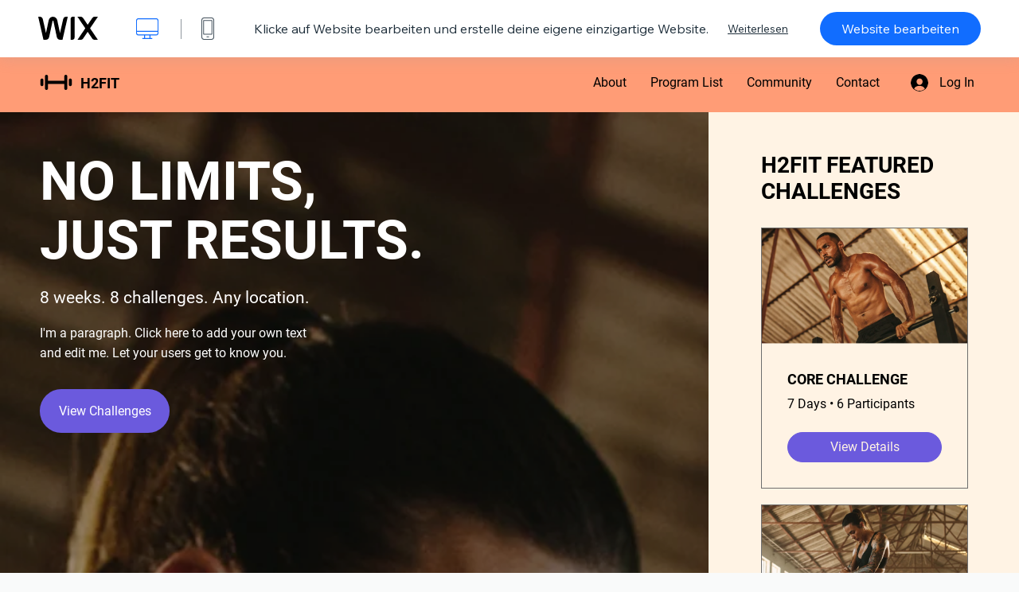

--- FILE ---
content_type: text/html; charset=utf-8
request_url: https://de.wix.com/website-template/view/html/2867
body_size: 6088
content:
<!doctype html>
<html>
  <head>
    <title>Online Fitness-Programme Homepage-Vorlage | Wix.com</title>
    
    <!-- BEGIN SENTRY -->
    <script id="sentry">
  (function(c,u,v,n,p,e,z,A,w){function k(a){if(!x){x=!0;var l=u.getElementsByTagName(v)[0],d=u.createElement(v);d.src=A;d.crossorigin="anonymous";d.addEventListener("load",function(){try{c[n]=r;c[p]=t;var b=c[e],d=b.init;b.init=function(a){for(var b in a)Object.prototype.hasOwnProperty.call(a,b)&&(w[b]=a[b]);d(w)};B(a,b)}catch(g){console.error(g)}});l.parentNode.insertBefore(d,l)}}function B(a,l){try{for(var d=m.data,b=0;b<a.length;b++)if("function"===typeof a[b])a[b]();var e=!1,g=c.__SENTRY__;"undefined"!==
  typeof g&&g.hub&&g.hub.getClient()&&(e=!0);g=!1;for(b=0;b<d.length;b++)if(d[b].f){g=!0;var f=d[b];!1===e&&"init"!==f.f&&l.init();e=!0;l[f.f].apply(l,f.a)}!1===e&&!1===g&&l.init();var h=c[n],k=c[p];for(b=0;b<d.length;b++)d[b].e&&h?h.apply(c,d[b].e):d[b].p&&k&&k.apply(c,[d[b].p])}catch(C){console.error(C)}}for(var f=!0,y=!1,q=0;q<document.scripts.length;q++)if(-1<document.scripts[q].src.indexOf(z)){f="no"!==document.scripts[q].getAttribute("data-lazy");break}var x=!1,h=[],m=function(a){(a.e||a.p||a.f&&
  -1<a.f.indexOf("capture")||a.f&&-1<a.f.indexOf("showReportDialog"))&&f&&k(h);m.data.push(a)};m.data=[];c[e]=c[e]||{};c[e].onLoad=function(a){h.push(a);f&&!y||k(h)};c[e].forceLoad=function(){y=!0;f&&setTimeout(function(){k(h)})};"init addBreadcrumb captureMessage captureException captureEvent configureScope withScope showReportDialog".split(" ").forEach(function(a){c[e][a]=function(){m({f:a,a:arguments})}});var r=c[n];c[n]=function(a,e,d,b,f){m({e:[].slice.call(arguments)});r&&r.apply(c,arguments)};
  var t=c[p];c[p]=function(a){m({p:a.reason});t&&t.apply(c,arguments)};f||setTimeout(function(){k(h)})})(window,document,"script","onerror","onunhandledrejection","Sentry","b4e7a2b423b54000ac2058644c76f718","https://static.parastorage.com/unpkg/@sentry/browser@5.27.4/build/bundle.min.js",{"dsn":"https://b4e7a2b423b54000ac2058644c76f718@sentry.wixpress.com/217"});
  </script>

    <script type="text/javascript">
    window.Sentry.onLoad(function () {
      window.Sentry.init({
        "release": "marketing-template-viewer@1.2633.0",
        "environment": "production",
        "allowUrls": undefined,
        "denyUrls": undefined
});
      window.Sentry.configureScope(function (scope) {
        scope.setUser({
          id: "null-user-id:c3f754c8-3e81-429d-8225-60647de8a358",
          clientId: "c3f754c8-3e81-429d-8225-60647de8a358",
        });
        scope.setExtra("user.authenticated", false);
        scope.setExtra("sessionId", "2efd0663-1898-460d-b5e3-20437b82b52d");
      });
    });
    </script>
    <!-- END SENTRY -->

    <script>
        window.onWixFedopsLoggerLoaded = function () {
            window.fedopsLogger && window.fedopsLogger.reportAppLoadStarted('marketing-template-viewer');
        }
    </script>
    <script onload="onWixFedopsLoggerLoaded()" src="//static.parastorage.com/unpkg/@wix/fedops-logger@5.519.0/dist/statics/fedops-logger.bundle.min.js" crossorigin></script>

    <meta http-equiv="X-UA-Compatible" content="IE=Edge">
    
      <meta name="viewport" content="width=device-width, initial-scale=1.0, maximum-scale=1.0, user-scalable=no" />
    

    <link rel="icon" sizes="192x192" href="https://www.wix.com/favicon.ico" type="image/x-icon"/>
    <link rel="shortcut icon" href="https://www.wix.com/favicon.ico" type="image/x-icon"/>
    <link rel="apple-touch-icon" href="https://www.wix.com/favicon.ico" type="image/x-icon"/>

    <link rel="stylesheet" href="https://static.parastorage.com/services/third-party/fonts/Helvetica/fontFace.css">
    <link rel="stylesheet" href="https://static.parastorage.com/unpkg/@wix/wix-fonts@1.14.0/madefor.min.css">
    <link rel="stylesheet" href="https://static.parastorage.com/unpkg/@wix/wix-fonts@1.14.0/madeforDisplay.min.css">
    <link rel="stylesheet" href="//static.parastorage.com/services/marketing-template-viewer/1.2633.0/app.min.css">

    <meta name="description" content="Lade deine Nutzer mit diesem selbstbewussten und professionellen Template ein, fit und stark zu werden. Nutze die App „Online-Programme“, um deine Kunden mit witzigen und belohnenden Challenges zu motivieren und baue deine Fitness-Community mit Wix Groups auf. Jetzt nur noch Bilder, Videos und nützliche Informationen über deine Dienstleistungen hinfügen - und schon bist du fertig. Klicke auf „Bearbeiten“, um loszulegen.">
    <meta name="author" content="Wixpress">
    <meta http-equiv="content-language" content="de"/>
    <meta http-equiv="content-type" content="text/html; charset=UTF-8"/>

    <meta property="og:title" content="Online Fitness-Programme Homepage-Vorlage | Wix.com"/>
    <meta property="og:type" content="website"/>
    <meta property="og:url" content="https://de.wix.com/website-template/view/html/2867"/>
    <meta property="og:image" content="//static.wixstatic.com/media//templates/image/5145dfa3f6eacc1887a6af9c9e7cfeaa50bbaf04309d018e8466f86b531cf3981617869484047.jpg"/>
    <meta content="Wix" property="og:site_name">
    <meta property="og:description" content="Lade deine Nutzer mit diesem selbstbewussten und professionellen Template ein, fit und stark zu werden. Nutze die App „Online-Programme“, um deine Kunden mit witzigen und belohnenden Challenges zu motivieren und baue deine Fitness-Community mit Wix Groups auf. Jetzt nur noch Bilder, Videos und nützliche Informationen über deine Dienstleistungen hinfügen - und schon bist du fertig. Klicke auf „Bearbeiten“, um loszulegen."/>
    <meta property="fb:admins" content="731184828"/>
    <meta name="fb:app_id" content="236335823061286"/>
    <meta name="google-site-verification" content="QXhlrY-V2PWOmnGUb8no0L-fKzG48uJ5ozW0ukU7Rpo"/>

    <link rel="canonical" href="https://de.wix.com/website-template/view/html/2867"/>

    
      <link
              rel="alternate"
              hreflang="cs"
              href="https://cs.wix.com/website-template/view/html/2867"
      />
    
      <link
              rel="alternate"
              hreflang="da"
              href="https://da.wix.com/website-template/view/html/2867"
      />
    
      <link
              rel="alternate"
              hreflang="de"
              href="https://de.wix.com/website-template/view/html/2867"
      />
    
      <link
              rel="alternate"
              hreflang="en"
              href="https://www.wix.com/website-template/view/html/2867"
      />
    
      <link
              rel="alternate"
              hreflang="es"
              href="https://es.wix.com/website-template/view/html/2867"
      />
    
      <link
              rel="alternate"
              hreflang="fr"
              href="https://fr.wix.com/website-template/view/html/2867"
      />
    
      <link
              rel="alternate"
              hreflang="hi"
              href="https://hi.wix.com/website-template/view/html/2867"
      />
    
      <link
              rel="alternate"
              hreflang="id"
              href="https://id.wix.com/website-template/view/html/2867"
      />
    
      <link
              rel="alternate"
              hreflang="it"
              href="https://it.wix.com/website-template/view/html/2867"
      />
    
      <link
              rel="alternate"
              hreflang="ja"
              href="https://ja.wix.com/website-template/view/html/2867"
      />
    
      <link
              rel="alternate"
              hreflang="ko"
              href="https://ko.wix.com/website-template/view/html/2867"
      />
    
      <link
              rel="alternate"
              hreflang="nl"
              href="https://nl.wix.com/website-template/view/html/2867"
      />
    
      <link
              rel="alternate"
              hreflang="no"
              href="https://no.wix.com/website-template/view/html/2867"
      />
    
      <link
              rel="alternate"
              hreflang="pl"
              href="https://pl.wix.com/website-template/view/html/2867"
      />
    
      <link
              rel="alternate"
              hreflang="pt"
              href="https://pt.wix.com/website-template/view/html/2867"
      />
    
      <link
              rel="alternate"
              hreflang="ru"
              href="https://ru.wix.com/website-template/view/html/2867"
      />
    
      <link
              rel="alternate"
              hreflang="sv"
              href="https://sv.wix.com/website-template/view/html/2867"
      />
    
      <link
              rel="alternate"
              hreflang="th"
              href="https://th.wix.com/website-template/view/html/2867"
      />
    
      <link
              rel="alternate"
              hreflang="tr"
              href="https://tr.wix.com/website-template/view/html/2867"
      />
    
      <link
              rel="alternate"
              hreflang="uk"
              href="https://uk.wix.com/website-template/view/html/2867"
      />
    
      <link
              rel="alternate"
              hreflang="vi"
              href="https://vi.wix.com/website-template/view/html/2867"
      />
    
      <link
              rel="alternate"
              hreflang="zh"
              href="https://zh.wix.com/website-template/view/html/2867"
      />
    
    
      <link rel="alternate" hreflang="x-default" href="https://www.wix.com/website-template/view/html/2867" />
    

    
  </head>
  <body>
    <script>
        window.onWixRecorderLoaded = function () {
            window.dispatchEvent(new Event('wixRecorderReady'));
        };
    </script>

    <script async src="//static.parastorage.com/unpkg-semver/wix-recorder/app.bundle.min.js"
            crossorigin onload="onWixRecorderLoaded()"></script>

    <script src="//static.parastorage.com/services/cookie-sync-service/1.347.20/embed-cidx.bundle.min.js"></script>
    <script src="//static.parastorage.com/services/tag-manager-client/1.1028.0/hostTags.bundle.min.js"></script>
    <div id="root"><span data-newcolorsbranding="true" class="wds_1_186_1_newColorsBranding__root wds_1_186_1_madefor__madefor"><div data-hook="app"><div data-hook="tool-bar" class="sbWfkE"><div class="Mn4893"><div class="bZOLNF"><a data-hook="logo" href="/" class="nHuSJZ"><span class="AV8G6s">wix.com</span></a></div><div class="wKSaYa"><button data-hook="desktop-view" class="is65hl sdsgLW"><span class="XFdFwl">Desktop-Ansicht anzeigen</span></button><hr class="hS1yv1"/><button data-hook="mobile-view" class="fB70N2"><span class="XFdFwl">Mobile-Ansicht anzeigen</span></button></div></div><div class="TYXuEX"><div class="RyxoSg"><p data-hook="tool-bar-title" class="VaexPL">Klicke auf Website bearbeiten und erstelle deine eigene einzigartige Website.</p><a data-hook="info-view" class="bggdgE" tabindex="0" role="dialog" href="#">Weiterlesen</a><a class="Ydu4WK" data-hook="editor-link" href="https://manage.wix.com/edit-template/from-intro?originTemplateId=be82f742-b9c4-4f4a-9f1e-407554b2a3c7&amp;editorSessionId=C8A86668-A383-4710-3D45-17BDCEAE3633" target="_blank" tabindex="0">Website bearbeiten</a></div></div></div><div data-hook="template-demo" class="CJ4D6R"><div data-hook="desktop-view" class="Woz8P7"><iframe data-hook="desktop-iframe" src="https://www.wix.com/demone2/h2fit?experimentsoff=specs.thunderbolt.viewport_hydration_extended_react_18" title="Online Fitness-Programme" width="100%" height="100%" class="eZTjsa"></iframe></div></div><div data-hook="info-pop-up" class="M05QSQ"><div class="E0wHmq"><button data-hook="card-close" class="eds_d0"><span class="ydbrSa">Pop-up-Fenster schließen</span></button><div class="qLnKwP"><h1 data-hook="card-title" class="PHJvhr">Online Fitness-Programme - Website-Template</h1><div class="CEjC4K"><h3 data-hook="card-good-for-title" class="xqspyG">Ideal für:</h3><p data-hook="card-good-for" class="gsbPc5">Trainer, Fitnessstudios und Turnhallen</p></div><div class="CEjC4K"><h3 class="xqspyG">Beschreibung:</h3><p data-hook="card-description" class="gsbPc5">Lade deine Nutzer mit diesem selbstbewussten und professionellen Template ein, fit und stark zu werden. Nutze die App „Online-Programme“, um deine Kunden mit witzigen und belohnenden Challenges zu motivieren und baue deine Fitness-Community mit Wix Groups auf. Jetzt nur noch Bilder, Videos und nützliche Informationen über deine Dienstleistungen hinfügen - und schon bist du fertig. Klicke auf „Bearbeiten“, um loszulegen.</p></div></div><div class="KiqsRq"><a data-hook="card-editor-url" class="XpwCp3 sKD7vO" target="_blank" href="https://manage.wix.com/edit-template/from-intro?originTemplateId=be82f742-b9c4-4f4a-9f1e-407554b2a3c7&amp;editorSessionId=C8A86668-A383-4710-3D45-17BDCEAE3633">Jetzt bearbeiten</a></div></div></div></div></span></div>
    <script>
        window.__BASEURL__ = "https:\u002F\u002Fde.wix.com\u002Fwebsite-template\u002Fview\u002Fhtml\u002F";
        window.__INITIAL_I18N__ = {"locale":"de","resources":{"errorPage.templatesLinkText":"Vorlagen","template.viewer.page.title":"{{- title}} Homepage-Vorlage | Wix.com","template.viewer.studio.page.title":"Responsives Template: {{- title}} | Wix Studio","template.viewer.studio.page.description":"Das Template „{{- title}}“ kann nach deinen Wünschen angepasst werden. Klicke auf „Template bearbeiten“, um es auf einem beliebigen Gerät zu testen.","template_button_label":"Webseite bearbeiten","template_seeFeatures_label":"Alle Funktionen ansehen","template_expand_examples_text":"Ideal für","template_expand_header":"Designvorlagen-Features","template.viewer.title":"Klicke auf Website bearbeiten und erstelle deine eigene einzigartige Website.","template.viewer.title.chooseTemplate":"Choose template and create your amazing website","template.viewer.saveTemplate.button":"Template speichern","template.viewer.choose.button":"Choose Template","template.viewer.edit.button":"Website bearbeiten","template.viewer.read.more":"Weiterlesen","template.viewer.back":"Zurück","template.viewer.info.edit.button":"Jetzt bearbeiten","template.viewer.price":"Preis:","template.viewer.info.title":"{{- title}} - Website-Template","template.viewer.info.goodFor":"Ideal für:","template.viewer.info.description":"Beschreibung:","template.viewer.info.desktop.only.notice":"Öffnen Sie Wix.com auf Ihrem Computer, um diese Designvorlage zu bearbeiten. Dort können Sie jedes unserer einzigartigen Designvorlagen nach Ihren Vorstellungen anpassen.","template.viewer.see.all.templates":"Alle Templates ansehen","template.viewer.seeAllExpressions":"See all expressions","template.viewer.goToBiggerScreen":"Um mit dem Design zu beginnen, öffne den Desktop.","template.viewer.getStarted":"Loslegen","template.viewer.startNow":"Jetzt starten","template.viewer.features":"Features","template.viewer.allFeatures":"Alle Features","template.viewer.expressions":"Expressions","template.viewer.tutorials":"Anleitungen","template.viewer.updatesAndReleases":"Updates & Releases","template.viewer.comingSoon":"In Kürze","template.viewer.academy":"Academy","template.viewer.editTemplate":"Vorlage bearbeiten","template.viewer.header.backToTemplates":"Zurück zu Templates","template.viewer.hint.copyPaste.title":"Tipp: ","template.viewer.hint.copyPaste.text":"Du kannst Abschnitte aus diesem Template, die dir gefallen, speichern, um sie auf deinen Studio-Websites wiederzuverwenden. ","template.viewer.hint.copyPaste.urlTitle":"Mehr erfahren","a11y.desktop.button":"Desktop-Ansicht anzeigen","a11y.mobile.button":"Mobile-Ansicht anzeigen","a11y.close.popup.button":"Pop-up-Fenster schließen","toolbar.tooltip.desktop":"1001px & mehr","toolbar.tooltip.tablet":"751 bis 1000px","toolbar.tooltip.mobile":"320 bis 750px","errorPage.4xx.title":"Wir konnten die gewünschte Vorlage nicht finden","errorPage.5xx.title":"Wir konnten unsere Vorlagen nicht laden","errorPage.subTitle":"Fehler: {{- code }}","errorPage.4xx.details":"Suche bitte \u003Clink\u003Ehier\u003C\u002Flink\u003E nach einer anderen Vorlage.","errorPage.5xx.details":"Ein vorübergehendes technisches Problem hindert uns daran, diese Seite zu laden. Versuche es in wenigen Minuten erneut.","errorPage.5xx.action":"Aktualisieren","seo.breadcrumbs.home":"Wix.com","seo.breadcrumbs.websiteTemplates":"Website-Templates","seo.breadcrumbs.studioTemplates":"Studio-Templates","seo.breadcrumbs.template":"Website-Template: {{- title}}","template.viewer.v2.choose.button":"Choose Template","template.viewer.v2.edit.button":"Diese Website bearbeiten","template.viewer.v2.demo.button":"Demo-Website ansehen","template.viewer.v2.template.info":"Dieses Template ist geeignet für","template.viewer.v2.template.details":"Über dieses Template","template.viewer.v2.demo.template.name":"Website-Template: {{name}}","template.viewer.v2.template.likeThis.title":"Ähnliche Templates","template.viewer.v2.template.button.edit":"Bearbeiten","template.viewer.v2.template.button.view":"Ansehen","template.viewer.v2.template.button.view_details":"View Details","template.viewer.v2.header.description":"Klicke auf Bearbeiten und erstelle deine eigene Website","template.viewer.v2.header.chooseTemplate":"Choose template and create your amazing website","template.viewer.v2.demo.template.view":"Im Vollbildmodus öffnen","APP_PORTFOLIO":"Wix Portfolio","APP_PORTFOLIO_DESCRIPTION":"Präsentiere deine Arbeit in einem Portfolio.","APP_DONATIONS":"Wix Donations","APP_DONATIONS_DESCRIPTION":"Sammle und verwalte Online-Spenden.","APP_EVENTS":"Wix Events","APP_EVENTS_DESCRIPTION":"Erstelle Veranstaltungen, verkaufe Tickets und verwalte Antworten.","APP_BOOKINGS":"Wix Bookings","APP_BOOKINGS_DESCRIPTION":"Biete Buchungsoptionen für deine Services an.","APP_BLOG":"Wix Blog","APP_BLOG_DESCRIPTION":"Verfasse Beiträge, um den Traffic zu steigern und deine Ideen zu teilen.","APP_MENUS":"Wix Restaurants Menus","APP_MENUS_DESCRIPTION":"Erstelle und präsentiere deine Speisekarte online.","APP_ORDERS":"Wix Restaurants Orders","APP_ORDERS_DESCRIPTION":"Online-Bestellungen zur Abholung und Lieferung.","APP_RESERVATIONS":"Wix Table Reservations","APP_RESERVATIONS_DESCRIPTION":"Nimm Reservierungen rund um die Uhr direkt von deiner Website aus an.","APP_STORES":"Wix Stores","APP_STORES_DESCRIPTION":"Verkaufe deine Produkte online im eigenen Shop.","APP_PLANS":"Wix Pricing Plans","APP_PLANS_DESCRIPTION":"Verkaufe Abonnements & Mitgliedschaften.","APP_PROGRAMS":"Wix Online Programs","APP_PROGRAMS_DESCRIPTION":"Erstelle und verkaufe mehrstufige Selbstlernprogramme.","APP_HOTELS":"Wix Hotels","APP_HOTELS_DESCRIPTION":"Verwalte und erweitere dein Gastgewerbe.","APP_CHAT":"Wix Chat","APP_CHAT_DESCRIPTION":"Chatte in Echtzeit mit deinen Besuchern.","APP_FORMS":"Wix Forms","APP_FORMS_DESCRIPTION":"Erfasse Leads, Zahlungen und vieles mehr.","APP_INSTAGRAM":"Instagram Feed (New)","APP_INSTAGRAM_DESCRIPTION":"Zeige deine Bilder & Videos von Instagram.","APP_VIDEO":"Wix Video","APP_VIDEO_DESCRIPTION":"Teile, streame und verkaufe deine Videos.","APP_MUSIC":"Wix Music","APP_MUSIC_DESCRIPTION":"Streame deine Musik und verkaufe sie provisionsfrei.","APP_GROUPS":"Wix Groups","APP_GROUPS_DESCRIPTION":"Betreibe monetarisierbare Online-Communities.","APP_FILE_SHARE":"Wix File Share","APP_FILE_SHARE_DESCRIPTION":"Teile eine Dateibibliothek mit Mitgliedern.","thankYou.error.title":"Etwas ist schiefgelaufen.","thankYou.error.description":"Es gab ein technisches Problem. Bitte wähle dein Template nochmal aus und speichere es erneut.","thankYou.error.cta":"Templates ansehen","thankYou.wixOwnerAppBanner.cta":"Installieren","thankYou.wixOwnerAppBanner.description":"Lade die App von Wix herunter und erstelle und verwalte deine Website von unterwegs.","thankYou.success.title":"Gespeichertes Template wurde an deine E-Mail gesendet","thankYou.success.alternativeTitle":"Template wird in Kürze an deine E-Mail-Adresse gesendet","thankYou.success.description":"Öffne den Desktop, um deine Website zu erstellen.","template.newMobileFlow.preview.saveTemplate":"Template speichern"}};
        window.__INITIAL_STATE__ = {"viewMode":"desktop","isInfoShown":false,"isEditButtonHidden":false,"template":{"title":"Online Fitness-Programme","description":"Lade deine Nutzer mit diesem selbstbewussten und professionellen Template ein, fit und stark zu werden. Nutze die App „Online-Programme“, um deine Kunden mit witzigen und belohnenden Challenges zu motivieren und baue deine Fitness-Community mit Wix Groups auf. Jetzt nur noch Bilder, Videos und nützliche Informationen über deine Dienstleistungen hinfügen - und schon bist du fertig. Klicke auf „Bearbeiten“, um loszulegen.","image":"\u002Ftemplates\u002Fimage\u002F5145dfa3f6eacc1887a6af9c9e7cfeaa50bbaf04309d018e8466f86b531cf3981617869484047.jpg","slug":"2867","lng":"de","languages":["cs","da","de","en","es","fr","hi","id","it","ja","ko","nl","no","pl","pt","ru","sv","th","tr","uk","vi","zh"],"templatePrice":"FREE","docUrl":"https:\u002F\u002Fwww.wix.com\u002Fdemone2\u002Fh2fit","editorUrl":"https:\u002F\u002Fmanage.wix.com\u002Fedit-template\u002Ffrom-intro?originTemplateId=be82f742-b9c4-4f4a-9f1e-407554b2a3c7&editorSessionId=C8A86668-A383-4710-3D45-17BDCEAE3633","goodFor":"Trainer, Fitnessstudios und Turnhallen","siteId":"11fb3963-5912-467d-8ac6-0a2114f7e223","mobileImage":{"type":"MOBILE","url":"\u002Ftemplates\u002Fimage\u002Fd1916accdf233c2dd25c98b7ddfe59ec716d774830158bc4c5a0a80b485b35f71617803611298.jpg","absoluteUrl":"https:\u002F\u002Fimages-wixmp-530a50041672c69d335ba4cf.wixmp.com\u002Ftemplates\u002Fimage\u002Fd1916accdf233c2dd25c98b7ddfe59ec716d774830158bc4c5a0a80b485b35f71617803611298.jpg","alt":""},"desktopImage":{"type":"DESKTOP","url":"\u002Ftemplates\u002Fimage\u002F5145dfa3f6eacc1887a6af9c9e7cfeaa50bbaf04309d018e8466f86b531cf3981617869484047.jpg","absoluteUrl":"https:\u002F\u002Fimages-wixmp-530a50041672c69d335ba4cf.wixmp.com\u002Ftemplates\u002Fimage\u002F5145dfa3f6eacc1887a6af9c9e7cfeaa50bbaf04309d018e8466f86b531cf3981617869484047.jpg","alt":""},"metaSiteId":"be82f742-b9c4-4f4a-9f1e-407554b2a3c7","editorSessionId":"C8A86668-A383-4710-3D45-17BDCEAE3633","isResponsive":false,"isStudio":false,"templateId":"5ac2cdc5-ff99-43e4-8810-8a7c724fafb3","url":"https:\u002F\u002Fwww.wix.com\u002Fdemone2\u002Fh2fit"},"activeExperiments":[],"config":{"locale":"de","dealerCmsTranslationsUrl":"\u002F\u002Fstatic.parastorage.com\u002Fservices\u002Fdealer-cms-translations\u002F1.7386.0\u002F","dealerLightboxUrl":"\u002F\u002Fstatic.parastorage.com\u002Fservices\u002Fdealer-lightbox\u002F2.0.260\u002F"},"userData":{"isLoggedIn":false}};
        window.__BI__ = {"siteId":"11fb3963-5912-467d-8ac6-0a2114f7e223","editorSessionId":"C8A86668-A383-4710-3D45-17BDCEAE3633"};
        window.__DEVICE__ = "desktop";
        window.__CONSENT_POLICY__ = {"essential":true,"functional":true,"analytics":true,"advertising":true,"dataToThirdParty":true};
    </script>

    <script src="//static.parastorage.com/unpkg/react@18.2.0/umd/react.production.min.js" crossorigin></script>
    <script src="//static.parastorage.com/unpkg/react-dom@18.2.0/umd/react-dom.production.min.js" crossorigin></script>
    <script src="//static.parastorage.com/services/cookie-consent-policy-client/1.972.0/app.bundle.min.js"></script>

    
      <script src="//static.parastorage.com/services/dealer-lightbox/2.0.260/dealer-lightbox.bundle.min.js"></script>
    

    <script src="//static.parastorage.com/services/marketing-template-viewer/1.2633.0/app.bundle.min.js"></script>
  </body>
</html>


--- FILE ---
content_type: application/javascript
request_url: https://static.parastorage.com/services/challenges-web-ooi/1.2168.2912/ChallengesListViewerWidgetNoCss.bundle.min.js
body_size: 103502
content:
!function(e,t){"object"==typeof exports&&"object"==typeof module?module.exports=t(require("react"),require("react-dom"),require("lodash")):"function"==typeof define&&define.amd?define(["react","reactDOM","lodash"],t):"object"==typeof exports?exports.ChallengesListViewerWidgetNoCss=t(require("react"),require("react-dom"),require("lodash")):e.ChallengesListViewerWidgetNoCss=t(e.React,e.ReactDOM,e._)}("undefined"!=typeof self?self:this,(e,t,n)=>(()=>{var r={75870:(e,t,n)=>{"use strict";t.__esModule=!0;var r=n(60751);a(r);var o=a(n(97598)),i=a(n(43153));function a(e){return e&&e.__esModule?e:{default:e}}function s(e,t){if(!(e instanceof t))throw TypeError("Cannot call a class as a function")}function l(e,t){if(!e)throw ReferenceError("this hasn't been initialised - super() hasn't been called");return t&&("object"==typeof t||"function"==typeof t)?t:e}function u(e,t){if("function"!=typeof t&&null!==t)throw TypeError("Super expression must either be null or a function, not "+typeof t);e.prototype=Object.create(t&&t.prototype,{constructor:{value:e,enumerable:!1,writable:!0,configurable:!0}}),t&&(Object.setPrototypeOf?Object.setPrototypeOf(e,t):e.__proto__=t)}a(n(70345)),t.default=function(e,t){var n,a,c="__create-react-context-"+(0,i.default)()+"__",p=function(e){function n(){s(this,n);for(var t,r,o,i,a=arguments.length,u=Array(a),c=0;c<a;c++)u[c]=arguments[c];return t=r=l(this,e.call.apply(e,[this].concat(u))),r.emitter=(o=r.props.value,i=[],{on:function(e){i.push(e)},off:function(e){i=i.filter(function(t){return t!==e})},get:function(){return o},set:function(e,t){o=e,i.forEach(function(e){return e(o,t)})}}),l(r,t)}return u(n,e),n.prototype.getChildContext=function(){var e;return(e={})[c]=this.emitter,e},n.prototype.componentWillReceiveProps=function(e){if(this.props.value!==e.value){var n=this.props.value,r=e.value,o=void 0;(n===r?0!==n||1/n==1/r:n!=n&&r!=r)?o=0:0!=(o=("function"==typeof t?t(n,r):1073741823)|0)&&this.emitter.set(e.value,o)}},n.prototype.render=function(){return this.props.children},n}(r.Component);p.childContextTypes=((n={})[c]=o.default.object.isRequired,n);var d=function(t){function n(){var e,r;s(this,n);for(var o=arguments.length,i=Array(o),a=0;a<o;a++)i[a]=arguments[a];return e=r=l(this,t.call.apply(t,[this].concat(i))),r.state={value:r.getValue()},r.onUpdate=function(e,t){((0|r.observedBits)&t)!=0&&r.setState({value:r.getValue()})},l(r,e)}return u(n,t),n.prototype.componentWillReceiveProps=function(e){var t=e.observedBits;this.observedBits=null==t?1073741823:t},n.prototype.componentDidMount=function(){this.context[c]&&this.context[c].on(this.onUpdate);var e=this.props.observedBits;this.observedBits=null==e?1073741823:e},n.prototype.componentWillUnmount=function(){this.context[c]&&this.context[c].off(this.onUpdate)},n.prototype.getValue=function(){return this.context[c]?this.context[c].get():e},n.prototype.render=function(){var e;return(Array.isArray(e=this.props.children)?e[0]:e)(this.state.value)},n}(r.Component);return d.contextTypes=((a={})[c]=o.default.object,a),{Provider:p,Consumer:d}},e.exports=t.default},60774:(e,t,n)=>{"use strict";t.__esModule=!0;var r=i(n(60751)),o=i(n(75870));function i(e){return e&&e.__esModule?e:{default:e}}t.default=r.default.createContext||o.default,e.exports=t.default},16404:(e,t,n)=>{"use strict";n.r(t),n.d(t,{classes:()=>o,cssStates:()=>u,keyframes:()=>i,layers:()=>a,namespace:()=>r,st:()=>p,stVars:()=>s,style:()=>c,vars:()=>l});var r="oV9tESX",o={root:"sKhyXAk"},i={},a={},s={},l={},u=/*#__PURE__*/n.stc.bind(null,r),c=/*#__PURE__*/n.sts.bind(null,r),p=/*#__PURE__*/c},35380:(e,t,n)=>{"use strict";n.r(t),n.d(t,{classes:()=>o,cssStates:()=>u,keyframes:()=>i,layers:()=>a,namespace:()=>r,st:()=>p,stVars:()=>s,style:()=>c,vars:()=>l});var r="o_pS0hq",o={root:"sAfvjLu"},i={},a={},s={},l={},u=/*#__PURE__*/n.stc.bind(null,r),c=/*#__PURE__*/n.sts.bind(null,r),p=/*#__PURE__*/c},10490:(e,t,n)=>{"use strict";n.r(t),n.d(t,{classes:()=>o,cssStates:()=>u,keyframes:()=>i,layers:()=>a,namespace:()=>r,st:()=>p,stVars:()=>s,style:()=>c,vars:()=>l});var r="oFoky1q",o={root:"swp6nPG"},i={},a={},s={},l={},u=/*#__PURE__*/n.stc.bind(null,r),c=/*#__PURE__*/n.sts.bind(null,r),p=/*#__PURE__*/c},72964:(e,t,n)=>{"use strict";n.r(t),n.d(t,{classes:()=>o,cssStates:()=>u,keyframes:()=>i,layers:()=>a,namespace:()=>r,st:()=>p,stVars:()=>s,style:()=>c,vars:()=>l});var r="o__8SeWkW",o={root:"sQtkZgs",innerContainer:"sl86EqK",icon:"sYhO1FF"},i={},a={},s={},l={},u=/*#__PURE__*/n.stc.bind(null,r),c=/*#__PURE__*/n.sts.bind(null,r),p=/*#__PURE__*/c},70295:(e,t,n)=>{"use strict";n.r(t),n.d(t,{classes:()=>o,cssStates:()=>u,keyframes:()=>i,layers:()=>a,namespace:()=>r,st:()=>p,stVars:()=>s,style:()=>c,vars:()=>l});var r="omhdhsu",o={root:"sggYyVD",hasIcon:"s__5mTdSm",affixIcon:"sePFYHi","prefix-icon":"sYTPpPu","suffix-icon":"sCTXOyG"},i={},a={},s={},l={"wix-color-38":"--wix-color-38","wix-color-41":"--wix-color-41","wix-color-44":"--wix-color-44","wix-color-39":"--wix-color-39","wix-color-42":"--wix-color-42","wix-color-45":"--wix-color-45","wix-color-40":"--wix-color-40","wix-color-43":"--wix-color-43","wix-color-46":"--wix-color-46","wix-color-47":"--wix-color-47","wix-color-50":"--wix-color-50","wix-color-53":"--wix-color-53","wix-color-48":"--wix-color-48","wix-color-51":"--wix-color-51","wix-color-54":"--wix-color-54","wix-color-49":"--wix-color-49","wix-color-52":"--wix-color-52","wix-color-55":"--wix-color-55","wix-color-5":"--wix-color-5","wix-color-1":"--wix-color-1","wix-color-29":"--wix-color-29","wix-ui-tpa-button-main-text-color":"--wix-ui-tpa-button-main-text-color","wix-ui-tpa-button-main-background-color":"--wix-ui-tpa-button-main-background-color","wix-ui-tpa-button-hover-background-color":"--wix-ui-tpa-button-hover-background-color","wix-ui-tpa-button-main-text-font":"--wix-ui-tpa-button-main-text-font","wix-ui-tpa-button-hover-text-font":"--wix-ui-tpa-button-hover-text-font","wix-ui-tpa-button-main-border-color":"--wix-ui-tpa-button-main-border-color","wix-ui-tpa-button-hover-border-color":"--wix-ui-tpa-button-hover-border-color","wix-ui-tpa-button-main-border-width":"--wix-ui-tpa-button-main-border-width","wix-ui-tpa-button-main-border-radius":"--wix-ui-tpa-button-main-border-radius","wix-ui-tpa-button-hover-text-color":"--wix-ui-tpa-button-hover-text-color","wix-ui-tpa-button-disabled-background-color":"--wix-ui-tpa-button-disabled-background-color","wix-ui-tpa-button-padding-inline-start":"--wix-ui-tpa-button-padding-inline-start","wix-ui-tpa-button-padding-inline-end":"--wix-ui-tpa-button-padding-inline-end","wix-ui-tpa-button-padding-block-start":"--wix-ui-tpa-button-padding-block-start","wix-ui-tpa-button-padding-block-end":"--wix-ui-tpa-button-padding-block-end","wix-ui-tpa-button-disabled-text-color":"--wix-ui-tpa-button-disabled-text-color","wix-ui-tpa-button-disabled-border-color":"--wix-ui-tpa-button-disabled-border-color","wix-ui-tpa-button-min-width":"--wix-ui-tpa-button-min-width","wix-ui-tpa-button-column-gap":"--wix-ui-tpa-button-column-gap","wix-ui-tpa-button-hover-text-font-text-decoration":"--wix-ui-tpa-button-hover-text-font-text-decoration"},u=/*#__PURE__*/n.stc.bind(null,r),c=/*#__PURE__*/n.sts.bind(null,r),p=/*#__PURE__*/c},41584:(e,t,n)=>{"use strict";n.r(t),n.d(t,{classes:()=>o,cssStates:()=>u,keyframes:()=>i,layers:()=>a,namespace:()=>r,st:()=>p,stVars:()=>s,style:()=>c,vars:()=>l});var r="ocbXXXp",o={root:"sK8Nm_y",arrowIcon:"s__4NVl_j",optionIcon:"sujfN_r",childrenWrapper:"s_qqlO8"},i={},a={},s={},l={"wix-color-1":"--wix-color-1","wix-color-5":"--wix-color-5","wix-ui-tpa-dropdown-suffix-padding-inline-end":"--wix-ui-tpa-dropdown-suffix-padding-inline-end",arrowIconSize:"--DropdownBase705349726-arrowIconSize"},u=/*#__PURE__*/n.stc.bind(null,r),c=/*#__PURE__*/n.sts.bind(null,r),p=/*#__PURE__*/c},394:(e,t,n)=>{"use strict";n.r(t),n.d(t,{classes:()=>o,cssStates:()=>u,keyframes:()=>i,layers:()=>a,namespace:()=>r,st:()=>p,stVars:()=>s,style:()=>c,vars:()=>l});var r="oPIupxQ",o={root:"sMXFtpd",wrapper:"sScl2EL",optionIcon:"sOp1B2V",suffixContainer:"ssoqKrX",arrowIcon:"sddQ80d",loader:"s__5ndavy",errorIcon:"sKS0n_6",errorIconWrapper:"sKKsheD"},i={},a={},s={},l={"wix-color-29":"--wix-color-29","wix-color-1":"--wix-color-1","wix-color-4":"--wix-color-4","wix-color-5":"--wix-color-5","wix-ui-tpa-dropdown-main-button-text-color":"--wix-ui-tpa-dropdown-main-button-text-color","wix-ui-tpa-dropdown-hover-text-color":"--wix-ui-tpa-dropdown-hover-text-color","wix-ui-tpa-dropdown-main-text-font":"--wix-ui-tpa-dropdown-main-text-font","wix-ui-tpa-dropdown-readonly-button-text-font":"--wix-ui-tpa-dropdown-readonly-button-text-font","wix-ui-tpa-dropdown-main-border-radius":"--wix-ui-tpa-dropdown-main-border-radius","wix-ui-tpa-dropdown-hover-border-radius":"--wix-ui-tpa-dropdown-hover-border-radius","wix-ui-tpa-dropdown-readonly-button-border-radius":"--wix-ui-tpa-dropdown-readonly-button-border-radius","wix-ui-tpa-dropdown-main-button-border-color":"--wix-ui-tpa-dropdown-main-button-border-color","wix-ui-tpa-dropdown-hover-border-color":"--wix-ui-tpa-dropdown-hover-border-color","wix-ui-tpa-dropdown-main-border-width":"--wix-ui-tpa-dropdown-main-border-width","wix-ui-tpa-dropdown-hover-border-width":"--wix-ui-tpa-dropdown-hover-border-width","wix-ui-tpa-dropdown-hover-background-color":"--wix-ui-tpa-dropdown-hover-background-color","wix-ui-tpa-dropdown-hover-background-opacity":"--wix-ui-tpa-dropdown-hover-background-opacity","wix-ui-tpa-dropdown-readonly-button-border-color":"--wix-ui-tpa-dropdown-readonly-button-border-color","wix-ui-tpa-dropdown-native-select-main-button-text-disabled-color":"--wix-ui-tpa-dropdown-native-select-main-button-text-disabled-color","wix-ui-tpa-dropdown-native-select-main-background-color":"--wix-ui-tpa-dropdown-native-select-main-background-color","wix-ui-tpa-dropdown-native-select-main-placeholder-color":"--wix-ui-tpa-dropdown-native-select-main-placeholder-color","wix-ui-tpa-dropdown-native-select-main-placeholder-opacity":"--wix-ui-tpa-dropdown-native-select-main-placeholder-opacity","wix-ui-tpa-dropdown-native-select-readonly-button-background-color":"--wix-ui-tpa-dropdown-native-select-readonly-button-background-color","wix-ui-tpa-dropdown-native-select-readonly-button-border-width":"--wix-ui-tpa-dropdown-native-select-readonly-button-border-width","wix-ui-tpa-dropdown-native-select-readonly-button-text-color":"--wix-ui-tpa-dropdown-native-select-readonly-button-text-color","wix-ui-tpa-dropdown-native-select-readonly-button-icon-color":"--wix-ui-tpa-dropdown-native-select-readonly-button-icon-color","wix-ui-tpa-dropdown-native-select-readonly-button-icon-size":"--wix-ui-tpa-dropdown-native-select-readonly-button-icon-size","wix-ui-tpa-dropdown-native-select-readonly-placeholder-color":"--wix-ui-tpa-dropdown-native-select-readonly-placeholder-color",arrowIconSize:"--DropdownNativeSelect4184188589-arrowIconSize"},u=/*#__PURE__*/n.stc.bind(null,r),c=/*#__PURE__*/n.sts.bind(null,r),p=/*#__PURE__*/c},90892:(e,t,n)=>{"use strict";n.r(t),n.d(t,{classes:()=>o,cssStates:()=>u,keyframes:()=>i,layers:()=>a,namespace:()=>r,st:()=>p,stVars:()=>s,style:()=>c,vars:()=>l});var r="ovSg9U_",o={root:"sQ_zJKj",insetFocusRing:"sOpz5kx",contentWrapper:"soUu8GY",title:"s__5O7PwM",subtitle:"sWOKTmQ",suffix:"ssEmrHM",icon:"ssznN0S"},i={},a={},s={},l={"wix-color-29":"--wix-color-29","wix-color-5":"--wix-color-5","wix-color-4":"--wix-color-4","wix-ui-tpa-dropdown-option-main-title-text-color":"--wix-ui-tpa-dropdown-option-main-title-text-color","wix-ui-tpa-dropdown-option-main-title-text-font":"--wix-ui-tpa-dropdown-option-main-title-text-font","wix-ui-tpa-dropdown-option-main-item-text-disabled-color":"--wix-ui-tpa-dropdown-option-main-item-text-disabled-color","wix-ui-tpa-dropdown-option-padding-inline-start":"--wix-ui-tpa-dropdown-option-padding-inline-start","wix-ui-tpa-dropdown-option-vertical-padding":"--wix-ui-tpa-dropdown-option-vertical-padding","wix-ui-tpa-dropdown-option-title-padding-inline-start":"--wix-ui-tpa-dropdown-option-title-padding-inline-start","wix-ui-tpa-dropdown-option-title-padding-inline-end":"--wix-ui-tpa-dropdown-option-title-padding-inline-end"},u=/*#__PURE__*/n.stc.bind(null,r),c=/*#__PURE__*/n.sts.bind(null,r),p=/*#__PURE__*/c},73649:(e,t,n)=>{"use strict";n.r(t),n.d(t,{classes:()=>o,cssStates:()=>u,keyframes:()=>i,layers:()=>a,namespace:()=>r,st:()=>p,stVars:()=>s,style:()=>c,vars:()=>l});var r="opDdiU3",o={root:"sroz5sl","sr-only":"seuOj_1",button:"sXw_EJe",icon:"sQqB_lN",tooltipMessage:"s__2fSWdi"},i={},a={},s={},l={},u=/*#__PURE__*/n.stc.bind(null,r),c=/*#__PURE__*/n.sts.bind(null,r),p=/*#__PURE__*/c},30906:(e,t,n)=>{"use strict";n.r(t),n.d(t,{classes:()=>o,cssStates:()=>u,keyframes:()=>i,layers:()=>a,namespace:()=>r,st:()=>p,stVars:()=>s,style:()=>c,vars:()=>l});var r="otbakpo",o={root:"s__7E7X22",nav:"s__4C3YG6",tab:"sIjezUU",selectedIndicator:"svdKsTv",border:"sMX8jcm",itemsList:"sSuquSA"},i={},a={},s={},l={"wix-ui-tpa-scrollable-tabs-selected-indicator-color":"--wix-ui-tpa-scrollable-tabs-selected-indicator-color","wix-ui-tpa-tabs-wrap-row-gap":"--wix-ui-tpa-tabs-wrap-row-gap","wix-ui-tpa-tabs-space-between-items":"--wix-ui-tpa-tabs-space-between-items"},u=/*#__PURE__*/n.stc.bind(null,r),c=/*#__PURE__*/n.sts.bind(null,r),p=/*#__PURE__*/c},87798:(e,t,n)=>{"use strict";n.r(t),n.d(t,{classes:()=>o,cssStates:()=>u,keyframes:()=>i,layers:()=>a,namespace:()=>r,st:()=>p,stVars:()=>s,style:()=>c,vars:()=>l});var r="o__8JSwiA",o={root:"sd46bsk",border:"sZYCkZZ"},i={},a={},s={},l={},u=/*#__PURE__*/n.stc.bind(null,r),c=/*#__PURE__*/n.sts.bind(null,r),p=/*#__PURE__*/c},93825:(e,t,n)=>{"use strict";n.r(t),n.d(t,{classes:()=>o,cssStates:()=>u,keyframes:()=>i,layers:()=>a,namespace:()=>r,st:()=>p,stVars:()=>s,style:()=>c,vars:()=>l});var r="oV3T5dw",o={root:"siVcZCn",tpaArrow:"swo4JIY",withArrow:"sGk4xbD","popoverAnimation-enter":"swCM7_z","popoverAnimation-enter-active":"sxPWmv6","popoverAnimation-exit":"sR8juEw","popoverAnimation-exit-active":"stQj_nT"},i={},a={},s={},l={"wix-color-1":"--wix-color-1","wix-color-5":"--wix-color-5","wix-ui-tpa-tooltip-background-color":"--wix-ui-tpa-tooltip-background-color","wix-ui-tpa-tooltip-text-color":"--wix-ui-tpa-tooltip-text-color","wix-ui-tpa-tooltip-border-color":"--wix-ui-tpa-tooltip-border-color"},u=/*#__PURE__*/n.stc.bind(null,r),c=/*#__PURE__*/n.sts.bind(null,r),p=/*#__PURE__*/c},26607:(e,t,n)=>{"use strict";n.r(t),n.d(t,{classes:()=>o,cssStates:()=>u,keyframes:()=>i,layers:()=>a,namespace:()=>r,st:()=>p,stVars:()=>s,style:()=>c,vars:()=>l});var r="oSGJdA1",o={root:"sF3K30_",message:"siYULZw",icon:"syoBNpV",messageWithSuffix:"s__4Agtu8"},i={},a={},s={},l={"wut-error-color":"--wut-error-color","wix-ui-tpa-error-message-wrapper-error-color":"--wix-ui-tpa-error-message-wrapper-error-color","wix-ui-tpa-error-message-wrapper-border-color":"--wix-ui-tpa-error-message-wrapper-border-color","wix-ui-tpa-error-message-wrapper-border-radius":"--wix-ui-tpa-error-message-wrapper-border-radius","wix-ui-tpa-error-message-wrapper-border-width":"--wix-ui-tpa-error-message-wrapper-border-width","wix-ui-tpa-error-message-wrapper-background-color":"--wix-ui-tpa-error-message-wrapper-background-color","wix-ui-tpa-error-message-wrapper-min-message-height":"--wix-ui-tpa-error-message-wrapper-min-message-height",transparent:"--ErrorMessageWrapper378568809-transparent","border-color":"--ErrorMessageWrapper378568809-border-color","background-color":"--ErrorMessageWrapper378568809-background-color"},u=/*#__PURE__*/n.stc.bind(null,r),c=/*#__PURE__*/n.sts.bind(null,r),p=/*#__PURE__*/c},25879:(e,t,n)=>{"use strict";n.r(t),n.d(t,{classes:()=>o,cssStates:()=>u,keyframes:()=>i,layers:()=>a,namespace:()=>r,st:()=>p,stVars:()=>s,style:()=>c,vars:()=>l});var r="ooOsai9",o={root:"sl1prmc","focus-box":"sm7XoJv","focus-box-error":"s__2cSccT"},i={},a={},s={},l={},u=/*#__PURE__*/n.stc.bind(null,r),c=/*#__PURE__*/n.sts.bind(null,r),p=/*#__PURE__*/c},57280:(e,t,n)=>{"use strict";n.r(t),n.d(t,{classes:()=>o,cssStates:()=>u,keyframes:()=>i,layers:()=>a,namespace:()=>r,st:()=>p,stVars:()=>s,style:()=>c,vars:()=>l});var r="oYQ9oYX",o={root:"sD2AwEH",content:"s__59VTxx",prefix:"sK93Pky",suffix:"skNEvEe"},i={},a={},s={},l={},u=/*#__PURE__*/n.stc.bind(null,r),c=/*#__PURE__*/n.sts.bind(null,r),p=/*#__PURE__*/c},49358:(e,t,n)=>{"use strict";n.r(t),n.d(t,{classes:()=>o,cssStates:()=>u,keyframes:()=>i,layers:()=>a,namespace:()=>r,st:()=>p,stVars:()=>s,style:()=>c,vars:()=>l});var r="oegoiE2",o={root:"sODgqIk"},i={},a={},s={dividerHeight:"1px",dividerBackgroundColor:"black",dividerOpacity:"initial",dividerMarginTop:"initial",dividerMarginBottom:"initial"},l={},u=/*#__PURE__*/n.stc.bind(null,r),c=/*#__PURE__*/n.sts.bind(null,r),p=/*#__PURE__*/c},42292:(e,t,n)=>{"use strict";n.r(t),n.d(t,{classes:()=>o,cssStates:()=>u,keyframes:()=>i,layers:()=>a,namespace:()=>r,st:()=>p,stVars:()=>s,style:()=>c,vars:()=>l});var r="om9mjGU",o={root:"s__2IWLOv",dropdownContent:"sCHHR1j"},i={},a={},s={},l={},u=/*#__PURE__*/n.stc.bind(null,r),c=/*#__PURE__*/n.sts.bind(null,r),p=/*#__PURE__*/c},22598:(e,t,n)=>{"use strict";n.r(t),n.d(t,{classes:()=>o,cssStates:()=>u,keyframes:()=>i,layers:()=>a,namespace:()=>r,st:()=>p,stVars:()=>s,style:()=>c,vars:()=>l});var r="o__6hQPMq",o={root:"s_T_aTC",optionsContainer:"sz427M9",dropdownOption:"s__1UvkhX"},i={},a={},s={},l={},u=/*#__PURE__*/n.stc.bind(null,r),c=/*#__PURE__*/n.sts.bind(null,r),p=/*#__PURE__*/c},62078:(e,t,n)=>{"use strict";n.r(t),n.d(t,{classes:()=>o,cssStates:()=>u,keyframes:()=>i,layers:()=>a,namespace:()=>r,st:()=>p,stVars:()=>s,style:()=>c,vars:()=>l});var r="ofbtMDV",o={root:"sN_5wPT",highlight:"sNNAKQX",nonHighlight:"sf044np"},i={},a={},s={hoverBackgroundColor:"lightgrey",selectedBackgroundColor:"grey",selectedHoverBackgroundColor:"dimgrey",disabledBackgroundColor:"white"},l={},u=/*#__PURE__*/n.stc.bind(null,r),c=/*#__PURE__*/n.sts.bind(null,r),p=/*#__PURE__*/c},64294:(e,t,n)=>{"use strict";n.r(t),n.d(t,{classes:()=>o,cssStates:()=>u,keyframes:()=>i,layers:()=>a,namespace:()=>r,st:()=>p,stVars:()=>s,style:()=>c,vars:()=>l});var r="ogiNLFf",o={root:"sru6kcp",popoverAnimation:"s__9BslX4","popoverAnimation-enter":"s__2usmc0","popoverAnimation-enter-active":"skRpC7d","popoverAnimation-exit":"s_kJaPm","popoverAnimation-exit-active":"sFMRDk7",popoverContent:"shCLoqx",arrow:"sf3YleP",popover:"sLUWsO8",withArrow:"s__47VbLu",popoverElement:"sl5_t9P"},i={},a={},s={contentBackgroundColor:"white",contentBorderWidth:"1px",contentBorderStyle:"solid",contentBorderColor:"black",contentBorderRadius:"initial",contentPadding:"initial",contentArrowSize:"5px"},l={},u=/*#__PURE__*/n.stc.bind(null,r),c=/*#__PURE__*/n.sts.bind(null,r),p=/*#__PURE__*/c},49666:(e,t,n)=>{"use strict";n.r(t),n.d(t,{classes:()=>o,cssStates:()=>u,keyframes:()=>i,layers:()=>a,namespace:()=>r,st:()=>p,stVars:()=>s,style:()=>c,vars:()=>l});var r="oo0_GP8",o={root:"sgcwkXa"},i={},a={},s={},l={},u=/*#__PURE__*/n.stc.bind(null,r),c=/*#__PURE__*/n.sts.bind(null,r),p=/*#__PURE__*/c},47302:(e,t)=>{"use strict";t.UX=t.eO=t.rc=void 0,function(e){e.UNDEFINED="UNDEFINED",e.REDEEM="REDEEM",e.CANCEL="CANCEL",e.MANUAL="MANUAL"}(t.rc||(t.rc={})),function(e){e.UNDEFINED="UNDEFINED",e.LIMITED="LIMITED",e.UNLIMITED="UNLIMITED"}(t.eO||(t.eO={})),function(e){e.UNDEFINED="UNDEFINED",e.ACTIVE="ACTIVE",e.ARCHIVED="ARCHIVED"}(t.UX||(t.UX={}))},96920:(e,t)=>{"use strict";t.hot=void 0,t.hot=function(e,t){return t}},619:(e,t,n)=>{e.exports=n(96920)},29345:(e,t,n)=>{e.exports=n(80948)},45205:(e,t,n)=>{e.exports=n(16252).cloneDeep},14727:(e,t,n)=>{e.exports=n(16252).compact},56779:(e,t,n)=>{e.exports=n(16252).debounce},56668:(e,t,n)=>{e.exports=n(16252).flatten},3436:(e,t,n)=>{n(16252)},41478:(e,t,n)=>{e.exports=n(16252).isElement},78538:(e,t,n)=>{e.exports=n(16252).memoize},92250:(e,t,n)=>{e.exports=n(16252).min},60112:(e,t,n)=>{e.exports=n(16252).pickBy},80452:(e,t,n)=>{e.exports=n(16252).throttle},18002:(e,t,n)=>{e.exports=n(16252).uniqueId},23594:()=>{},59402:(e,t,n)=>{"use strict";let r,o;n.r(t),n.d(t,{default:()=>dY});var i,a,s,l,u,c,p,d,f,h,g,m,y,v,b,w,E,x,S,C,O,P,N,A,T,k,D,R,I,_,L,M,F,j,U,B,V,W,Z,H,$,G,K,z,q,J,Y,X,Q,ee,et,en,er,eo,ei,ea,es,el,eu,ec,ep,ed,ef,eh,eg,em,ey,ev,eb,ew,eE,ex,eS,eC,eO,eP,eN={};n.r(eN),n.d(eN,{customCssVars:()=>dH,default:()=>dK,fontValueFix:()=>d$,programListStylesParams:()=>dG});var eA=n(60751),eT=/*#__PURE__*/n.n(eA);let ek=e=>e.split("-")[0],eD=({language:e,country:t,...n})=>{if(void 0===Intl?.NumberFormat)throw Error("Intl.NumberFormat is not available.");let r=ek(e),o=t?`${r}-${t}`:e;return Intl.NumberFormat(o,{style:"currency",...n})},eR=new Map,eI=e=>Object.keys(e).filter(t=>void 0!==e[t]).sort().map(t=>`${t}=${e[t]}`).join("&"),e_=e=>{let t=eI(e);if(eR.has(t))return eR.get(t);let n=eD(e);return eR.set(t,n),n};e_.cache=eR;let eL={AC:"%N%n%O%n%A%n%C%n%Z",AD:"%N%n%O%n%A%n%Z %C",AE:"%N%n%O%n%A%n%S",AF:"%N%n%O%n%A%n%C%n%Z",AI:"%N%n%O%n%A%n%C%n%Z",AL:"%N%n%O%n%A%n%Z%n%C",AM:"%N%n%O%n%A%n%Z%n%C%n%S",AR:"%N%n%O%n%A%n%Z %C%n%S",AS:"%N%n%O%n%A%n%C %S %Z",AT:"%O%n%N%n%A%n%Z %C",AU:"%O%n%N%n%A%n%C %S %Z",AX:"%O%n%N%n%A%n%Z %C%nÅLAND",AZ:"%N%n%O%n%A%nAZ %Z %C",BA:"%N%n%O%n%A%n%Z %C",BB:"%N%n%O%n%A%n%C, %S %Z",BD:"%N%n%O%n%A%n%C - %Z",BE:"%O%n%N%n%A%n%Z %C",BF:"%N%n%O%n%A%n%C %X",BG:"%N%n%O%n%A%n%Z %C",BH:"%N%n%O%n%A%n%C %Z",BL:"%O%n%N%n%A%n%Z %C %X",BM:"%N%n%O%n%A%n%C %Z",BN:"%N%n%O%n%A%n%C %Z",BR:"%O%n%N%n%A%n%D%n%C-%S%n%Z",BS:"%N%n%O%n%A%n%C, %S",BT:"%N%n%O%n%A%n%C %Z",BY:"%O%n%N%n%A%n%Z, %C%n%S",CA:"%N%n%O%n%A%n%C %S %Z",CC:"%O%n%N%n%A%n%C %S %Z",CH:"%O%n%N%n%A%n%Z %C",CI:"%N%n%O%n%X %A %C %X",CL:"%N%n%O%n%A%n%Z %C%n%S",CN:"%Z%n%S%C%D%n%A%n%O%n%N",CO:"%N%n%O%n%A%n%D%n%C, %S, %Z",CR:"%N%n%O%n%A%n%S, %C%n%Z",CU:"%N%n%O%n%A%n%C %S%n%Z",CV:"%N%n%O%n%A%n%Z %C%n%S",CX:"%O%n%N%n%A%n%C %S %Z",CY:"%N%n%O%n%A%n%Z %C",CZ:"%N%n%O%n%A%n%Z %C",DE:"%N%n%O%n%A%n%Z %C",DK:"%N%n%O%n%A%n%Z %C",DO:"%N%n%O%n%A%n%Z %C",DZ:"%N%n%O%n%A%n%Z %C",EC:"%N%n%O%n%A%n%Z%n%C",EE:"%N%n%O%n%A%n%Z %C %S",EG:"%N%n%O%n%A%n%C%n%S%n%Z",EH:"%N%n%O%n%A%n%Z %C",ES:"%N%n%O%n%A%n%Z %C %S",ET:"%N%n%O%n%A%n%Z %C",FI:"%O%n%N%n%A%n%Z %C",FK:"%N%n%O%n%A%n%C%n%Z",FM:"%N%n%O%n%A%n%C %S %Z",FO:"%N%n%O%n%A%nFO%Z %C",FR:"%O%n%N%n%A%n%Z %C",GB:"%N%n%O%n%A%n%C%n%Z",GE:"%N%n%O%n%A%n%Z %C",GF:"%O%n%N%n%A%n%Z %C %X",GG:"%N%n%O%n%A%n%C%nGUERNSEY%n%Z",GI:"%N%n%O%n%A%nGIBRALTAR%n%Z",GL:"%N%n%O%n%A%n%Z %C",GN:"%N%n%O%n%Z %A %C",GP:"%O%n%N%n%A%n%Z %C %X",GR:"%N%n%O%n%A%n%Z %C",GS:"%N%n%O%n%A%n%n%C%n%Z",GT:"%N%n%O%n%A%n%Z- %C",GU:"%N%n%O%n%A%n%C %Z",GW:"%N%n%O%n%A%n%Z %C",HK:"%S%n%C%n%A%n%O%n%N",HM:"%O%n%N%n%A%n%C %S %Z",HN:"%N%n%O%n%A%n%C, %S%n%Z",HR:"%N%n%O%n%A%n%Z %C",HT:"%N%n%O%n%A%nHT%Z %C",HU:"%N%n%O%n%C%n%A%n%Z",ID:"%N%n%O%n%A%n%C%n%S %Z",IE:"%N%n%O%n%A%n%D%n%C%n%S%n%Z",IL:"%N%n%O%n%A%n%C %Z",IM:"%N%n%O%n%A%n%C%n%Z",IN:"%N%n%O%n%A%n%C %Z%n%S",IO:"%N%n%O%n%A%n%C%n%Z",IQ:"%O%n%N%n%A%n%C, %S%n%Z",IR:"%O%n%N%n%S%n%C, %D%n%A%n%Z",IS:"%N%n%O%n%A%n%Z %C",IT:"%N%n%O%n%A%n%Z %C %S",JE:"%N%n%O%n%A%n%C%nJERSEY%n%Z",JM:"%N%n%O%n%A%n%C%n%S %X",JO:"%N%n%O%n%A%n%C %Z",JP:"〒%Z%n%S%n%C%n%A%n%O%n%N%",KE:"%N%n%O%n%A%n%C%n%Z",KG:"%N%n%O%n%A%n%Z %C",KH:"%N%n%O%n%A%n%C %Z",KI:"%N%n%O%n%A%n%S%n%C",KN:"%N%n%O%n%A%n%C, %S",KP:"%Z%n%S%n%C%n%A%n%O%n%N",KR:"%S %C%D%n%A%n%O%n%N%n%Z",KW:"%N%n%O%n%A%n%Z %C",KY:"%N%n%O%n%A%n%S %Z",KZ:"%Z%n%S%n%C%n%A%n%O%n%N",LA:"%N%n%O%n%A%n%Z %C",LB:"%N%n%O%n%A%n%C %Z",LI:"%O%n%N%n%A%n%Z %C",LK:"%N%n%O%n%A%n%C%n%Z",LR:"%N%n%O%n%A%n%Z %C",LS:"%N%n%O%n%A%n%C %Z",LT:"%O%n%N%n%A%n%Z %C",LU:"%O%n%N%n%A%n%Z %C",LV:"%N%n%O%n%A%n%S%n%C, %Z",MA:"%N%n%O%n%A%n%Z %C",MC:"%N%n%O%n%A%n%Z %C %X",MD:"%N%n%O%n%A%n%Z %C",ME:"%N%n%O%n%A%n%Z %C",MF:"%O%n%N%n%A%n%Z %C %X",MG:"%N%n%O%n%A%n%Z %C",MH:"%N%n%O%n%A%n%C %S %Z",MK:"%N%n%O%n%A%n%Z %C",MM:"%N%n%O%n%A%n%C, %Z",MN:"%N%n%O%n%A%n%C%n%S %Z",MO:"%A%n%O%n%N",MP:"%N%n%O%n%A%n%C %S %Z",MQ:"%O%n%N%n%A%n%Z %C %X",MT:"%N%n%O%n%A%n%C %Z",MU:"%N%n%O%n%A%n%Z%n%C",MV:"%N%n%O%n%A%n%C %Z",MW:"%N%n%O%n%A%n%C %X",MX:"%N%n%O%n%A%n%D%n%Z %C, %S",MY:"%N%n%O%n%A%n%D%n%Z %C%n%S",MZ:"%N%n%O%n%A%n%Z %C%S",NA:"%N%n%O%n%A%n%C%n%Z",NC:"%O%n%N%n%A%n%Z %C %X",NE:"%N%n%O%n%A%n%Z %C",NF:"%O%n%N%n%A%n%C %S %Z",NG:"%N%n%O%n%A%n%D%n%C %Z%n%S",NI:"%N%n%O%n%A%n%Z%n%C, %S",NL:"%O%n%N%n%A%n%Z %C",NO:"%N%n%O%n%A%n%Z %C",NP:"%N%n%O%n%A%n%C %Z",NR:"%N%n%O%n%A%n%S",NZ:"%N%n%O%n%A%n%D%n%C %Z",OM:"%N%n%O%n%A%n%Z%n%C",PA:"%N%n%O%n%A%n%C%n%S",PE:"%N%n%O%n%A%n%C %Z%n%S",PF:"%N%n%O%n%A%n%Z %C %S",PG:"%N%n%O%n%A%n%C %Z %S",PH:"%N%n%O%n%A%n%D, %C%n%Z %S",PK:"%N%n%O%n%A%n%D%n%C-%Z",PL:"%N%n%O%n%A%n%Z %C",PM:"%O%n%N%n%A%n%Z %C %X",PN:"%N%n%O%n%A%n%C%n%Z",PR:"%N%n%O%n%A%n%C PR %Z",PT:"%N%n%O%n%A%n%Z %C",PW:"%N%n%O%n%A%n%C %S %Z",PY:"%N%n%O%n%A%n%Z %C",RE:"%O%n%N%n%A%n%Z %C %X",RO:"%N%n%O%n%A%n%Z %S %C",RS:"%N%n%O%n%A%n%Z %C",RU:"%N%n%O%n%A%n%C%n%S%n%Z",SA:"%N%n%O%n%A%n%C %Z",SC:"%N%n%O%n%A%n%C%n%S",SD:"%N%n%O%n%A%n%C%n%Z",SE:"%O%n%N%n%A%n%Z %C",SG:"%N%n%O%n%A%nSINGAPORE %Z",SH:"%N%n%O%n%A%n%C%n%Z",SI:"%N%n%O%n%A%n%Z %C",SJ:"%N%n%O%n%A%n%Z %C",SK:"%N%n%O%n%A%n%Z %C",SM:"%N%n%O%n%A%n%Z %C",SN:"%N%n%O%n%A%n%Z %C",SO:"%N%n%O%n%A%n%C, %S %Z",SR:"%N%n%O%n%A%n%C%n%S",SV:"%N%n%O%n%A%n%Z-%C%n%S",SZ:"%N%n%O%n%A%n%C%n%Z",TA:"%N%n%O%n%A%n%C%n%Z",TC:"%N%n%O%n%A%n%C%n%Z",TH:"%N%n%O%n%A%n%D %C%n%S %Z",TJ:"%N%n%O%n%A%n%Z %C",TM:"%N%n%O%n%A%n%Z %C",TN:"%N%n%O%n%A%n%Z %C",TR:"%N%n%O%n%A%n%Z %C/%S",TV:"%N%n%O%n%A%n%C%n%S",TW:"%Z%n%S%C%n%A%n%O%n%N",TZ:"%N%n%O%n%A%n%Z %C",UA:"%N%n%O%n%A%n%C%n%S%n%Z",UM:"%N%n%O%n%A%n%C %S %Z",US:"%N%n%O%n%A%n%C, %S %Z",UY:"%N%n%O%n%A%n%Z %C %S",UZ:"%N%n%O%n%A%n%Z %C%n%S",VA:"%N%n%O%n%A%n%Z %C",VC:"%N%n%O%n%A%n%C %Z",VE:"%N%n%O%n%A%n%C %Z, %S",VG:"%N%n%O%n%A%n%C%n%Z",VI:"%N%n%O%n%A%n%C %S %Z",VN:"%N%n%O%n%A%n%C%n%S %Z",WF:"%O%n%N%n%A%n%Z %C %X",XK:"%N%n%O%n%A%n%Z %C",YT:"%O%n%N%n%A%n%Z %C %X",ZA:"%N%n%O%n%A%n%D%n%C%n%Z",ZM:"%N%n%O%n%A%n%Z %C"},eM={"%N":"name","%O":"organization","%A":"addressLines","%D":"dependentLocality","%C":"locality","%S":"administrativeArea","%Z":"postalCode","%X":"sortingCode","%R":"postalCountry"},eF=["AU","AT","BG","HR","CZ","DK","EE","FI","FR","DE","GR","HU","IS","IT","LV","LT","LU","NL","NZ","NO","PL","PT","RO","SK","SI","ES","SE","CH","TR","IE","JP","BR"],ej=({name:e,number:t,apt:n},r)=>{if(!e&&!t)return"";if(!e||!t)return e||t;let o=n?`${t}-${n}`:t;return eF.includes(r)?`${e} ${o}`.trim():`${o} ${e}`.trim()},eU=(e,t)=>{let n=[],r=e.addressLine2??e.addressLine_2??void 0;if(e.streetAddress){let t=ej(e.streetAddress,e.country);n.push(t)}else e.addressLine&&n.push(e.addressLine);return r&&n.push(r),{name:t?.fullName,organization:t?.company,postalCountry:e.country,administrativeArea:e.subdivision,locality:e.city,country:e.countryFullname,postalCode:e.postalCode,addressLines:n}},eB=e=>{let t=e?.toUpperCase();return t&&t in eL?eL[t]:"%N%n%O%n%A%n%C"},eV=e=>"%"===e[0]&&"%n"!==e,eW=e=>eM[e],eZ=(e,t)=>"addressLines"===t?void 0!==e.addressLines&&e.addressLines.length>0:void 0!==e[t]&&""!==e[t],eH=e=>{let t=[],n=0;for(;n<e.length;){if("%"===e[n])t.push(e.slice(n,n+2)),n+=1;else{let r=n;for(;"%"!==e[r]&&r<e.length;)r+=1;t.push(e.slice(n,r)),n=r-1}n+=1}return t},e$=(e,t)=>{let n=[],r=0;for(;r<t.length;){let o=t[r];if("%n"===o)n.push(o);else if(eV(o))eZ(e,eW(o))&&n.push(o);else{let i=0===r||!eV(t[r-1])||n.length>0&&eV(n[n.length-1]),a=r===o.length-1||"%n"===o[r+1]||eZ(e,eW(t[r+1]));i&&a&&n.push(o)}r+=1}for(;n.length>0&&"%n"===n[0];)n.shift();return n},eG=(e,t,n)=>{let r=[],o="";for(let n of t)if("%n"===n)o.length>0&&(r.push(o),o="");else if(eV(n)){let t=eW(n);if("postalCountry"===t)continue;if("addressLines"===t){e.addressLines&&e.addressLines.length>0&&(o+=e.addressLines[0],r.push(o),o="",2===e.addressLines.length&&r.push(e.addressLines[1]));continue}o+=e[t]}else o+=n;return o.length>0&&r.push(o),n.appendCountry&&e.country&&r.push(e.country),r},eK=({address:e,addressContactDetails:t},{appendCountry:n=!0}={})=>{let r=eU(e,t),o=e$(r,eH(eB(e.country)));return eG(r,o,{appendCountry:n})};var ez=function(e,t){return(ez=Object.setPrototypeOf||({__proto__:[]})instanceof Array&&function(e,t){e.__proto__=t}||function(e,t){for(var n in t)Object.prototype.hasOwnProperty.call(t,n)&&(e[n]=t[n])})(e,t)};function eq(e,t){if("function"!=typeof t&&null!==t)throw TypeError("Class extends value "+String(t)+" is not a constructor or null");function n(){this.constructor=e}ez(e,t),e.prototype=null===t?Object.create(t):(n.prototype=t.prototype,new n)}var eJ=function(){return(eJ=Object.assign||function(e){for(var t,n=1,r=arguments.length;n<r;n++)for(var o in t=arguments[n])Object.prototype.hasOwnProperty.call(t,o)&&(e[o]=t[o]);return e}).apply(this,arguments)};function eY(e,t,n,r){return new(n||(n=Promise))(function(o,i){function a(e){try{l(r.next(e))}catch(e){i(e)}}function s(e){try{l(r.throw(e))}catch(e){i(e)}}function l(e){var t;e.done?o(e.value):((t=e.value)instanceof n?t:new n(function(e){e(t)})).then(a,s)}l((r=r.apply(e,t||[])).next())})}function eX(e,t){var n,r,o,i={label:0,sent:function(){if(1&o[0])throw o[1];return o[1]},trys:[],ops:[]},a=Object.create(("function"==typeof Iterator?Iterator:Object).prototype);return a.next=s(0),a.throw=s(1),a.return=s(2),"function"==typeof Symbol&&(a[Symbol.iterator]=function(){return this}),a;function s(s){return function(l){return function(s){if(n)throw TypeError("Generator is already executing.");for(;a&&(a=0,s[0]&&(i=0)),i;)try{if(n=1,r&&(o=2&s[0]?r.return:s[0]?r.throw||((o=r.return)&&o.call(r),0):r.next)&&!(o=o.call(r,s[1])).done)return o;switch(r=0,o&&(s=[2&s[0],o.value]),s[0]){case 0:case 1:o=s;break;case 4:return i.label++,{value:s[1],done:!1};case 5:i.label++,r=s[1],s=[0];continue;case 7:s=i.ops.pop(),i.trys.pop();continue;default:if(!(o=(o=i.trys).length>0&&o[o.length-1])&&(6===s[0]||2===s[0])){i=0;continue}if(3===s[0]&&(!o||s[1]>o[0]&&s[1]<o[3])){i.label=s[1];break}if(6===s[0]&&i.label<o[1]){i.label=o[1],o=s;break}if(o&&i.label<o[2]){i.label=o[2],i.ops.push(s);break}o[2]&&i.ops.pop(),i.trys.pop();continue}s=t.call(e,i)}catch(e){s=[6,e],r=0}finally{n=o=0}if(5&s[0])throw s[1];return{value:s[0]?s[1]:void 0,done:!0}}([s,l])}}}function eQ(e,t,n){if(n||2==arguments.length)for(var r,o=0,i=t.length;o<i;o++)!r&&o in t||(r||(r=Array.prototype.slice.call(t,0,o)),r[o]=t[o]);return e.concat(r||Array.prototype.slice.call(t))}Object.create,Object.create;var e0=("function"==typeof SuppressedError&&SuppressedError,n(78538)),e1=/*#__PURE__*/n.n(e0),e2=n(45205),e5=/*#__PURE__*/n.n(e2),e3=function(e,t){var n,r,o,i,a={label:0,sent:function(){if(1&o[0])throw o[1];return o[1]},trys:[],ops:[]};return i={next:s(0),throw:s(1),return:s(2)},"function"==typeof Symbol&&(i[Symbol.iterator]=function(){return this}),i;function s(i){return function(s){return function(i){if(n)throw TypeError("Generator is already executing.");for(;a;)try{if(n=1,r&&(o=2&i[0]?r.return:i[0]?r.throw||((o=r.return)&&o.call(r),0):r.next)&&!(o=o.call(r,i[1])).done)return o;switch(r=0,o&&(i=[2&i[0],o.value]),i[0]){case 0:case 1:o=i;break;case 4:return a.label++,{value:i[1],done:!1};case 5:a.label++,r=i[1],i=[0];continue;case 7:i=a.ops.pop(),a.trys.pop();continue;default:if(!(o=(o=a.trys).length>0&&o[o.length-1])&&(6===i[0]||2===i[0])){a=0;continue}if(3===i[0]&&(!o||i[1]>o[0]&&i[1]<o[3])){a.label=i[1];break}if(6===i[0]&&a.label<o[1]){a.label=o[1],o=i;break}if(o&&a.label<o[2]){a.label=o[2],a.ops.push(i);break}o[2]&&a.ops.pop(),a.trys.pop();continue}i=t.call(e,a)}catch(e){i=[6,e],r=0}finally{n=o=0}if(5&i[0])throw i[1];return{value:i[0]?i[1]:void 0,done:!0}}([i,s])}}},e4=function(){throw Error("Translations has not been initialized yet")},e6=function(){throw Error("You are using t function, but have disabled translations.")},e8=function(e){var t=e.language,r=e.defaultTranslations,o=e.prefix,i=e.defaultLanguage,a=e.availableLanguages,s=e.localeDistPath,l=e.initI18n,u=e.basePath,c=this;this.t=e4,this.all={},this.init=function(e){var t,r,o,i=void 0===e?{}:e,a=i.prepopulated,s=i.wait,l=void 0!==s&&s,u=i.useSuspense,p=void 0!==u&&u;return t=void 0,r=void 0,o=function(){var e,t,r,o=this;return e3(this,function(i){switch(i.label){case 0:if(t=new Set((e=this.config).availableLanguages||[]),!this._initI18n)throw Error("Can't initialize i18n without initI18n method.");return this.i18n=this._initI18n({locale:e.language,useSuspense:p,wait:l,messages:a,disableAutoInit:!0,asyncMessagesLoader:function(r){var i;return"en"===r?Promise.resolve(e.defaultTranslations):t.has(r)?fetch("".concat(null!==(i=o.basePath)&&void 0!==i?i:n.p).concat(o.localeDistPath,"/").concat(e.prefix,"_").concat(r,".json")).then(function(t){return t.ok?t.json():Promise.reject(Error("Can't load locale: ".concat(e.language)))}):Promise.reject(Error("Locale assets for ".concat(r," are not provided")))}}),[4,this.i18n.init()];case 1:if(i.sent(),!(r=this.i18n.getResourceBundle(e.language,"translation"))&&t.has(e.language))throw Error("Unexpected missing translations for language ".concat(e.language));return this.all=r||e.defaultTranslations||{},this.t=function(e,t){return o.i18n.t(e,t)},[2,this]}})},new(r||(r=Promise))(function(e,n){function i(e){try{s(o.next(e))}catch(e){n(e)}}function a(e){try{s(o.throw(e))}catch(e){n(e)}}function s(t){var n;t.done?e(t.value):((n=t.value)instanceof r?n:new r(function(e){e(n)})).then(i,a)}s((o=o.apply(c,t||[])).next())})},this.config={availableLanguages:a,language:t&&t.split("-")[0],defaultTranslations:r,prefix:void 0===o?"messages":o,defaultLanguage:i},this.localeDistPath=s,this._initI18n=l,this.i18n=null,this.basePath=u},e9=function(e){var t=e.providers,n=e.children,r=e.additionalProps;return t.reduce(function(e,t){return t(e,r||{})},n)},e7=(0,eA.createContext)({error:null,errorId:null,errorEnvironment:null}).Provider,te=function(){try{var e=new URLSearchParams(window.location.search).get("commonConfig");return e&&JSON.parse(e)}catch(e){return}},tt=function(){var e=te();return null==e?void 0:e.host},tn=function(e){var t;return null!==(t=null==e?void 0:e.booleans.responsive)&&void 0!==t&&t},tr=function(e){this.entry="Widget";var t,n,r,o,i,a,s,l,u,c,p,d,f,h,g,m,y,v=e.host,b=e.controllerOptions,w=e.predefined,E=e.query;this.isSSR=null!==(r=null==w?void 0:w.isSSR)&&void 0!==r?r:null==b?void 0:b.isSSR,this.isRTL=null!==(o=null==w?void 0:w.isRTL)&&void 0!==o?o:null==b?void 0:b.isRTL,this.language=null!==(i=null==w?void 0:w.language)&&void 0!==i?i:null==b?void 0:b.language,this.multilingual=null!==(a=null==w?void 0:w.multilingual)&&void 0!==a?a:null==b?void 0:b.multilingual,this.appDefinitionId=null!==(s=null==w?void 0:w.appDefinitionId)&&void 0!==s?s:null==b?void 0:b.appDefinitionId,this.widgetId=null!==(l=null==w?void 0:w.widgetId)&&void 0!==l?l:null==b?void 0:b.widgetId,this.isMobile=null!==(u=null==w?void 0:w.isMobile)&&void 0!==u?u:(null==v?void 0:v.formFactor)==="Mobile",this.isEditor=null!==(c=null==w?void 0:w.isEditor)&&void 0!==c?c:(null==v?void 0:v.viewMode)==="Editor",this.isPreview=null!==(p=null==w?void 0:w.isPreview)&&void 0!==p?p:(null==v?void 0:v.viewMode)==="Preview",this.isViewer=null!==(d=null==w?void 0:w.isViewer)&&void 0!==d?d:(null==v?void 0:v.viewMode)==="Site",this.isEditorX=null!==(f=null==w?void 0:w.isEditorX)&&void 0!==f?f:tn(null==v?void 0:v.style.styleParams),this.isADI=null!==(h=null==w?void 0:w.isADI)&&void 0!==h?h:(void 0===(t=E)&&(t={}),"onboarding"===t.dsOrigin),this.isClassicEditor=null!==(g=null==w?void 0:w.isClassicEditor)&&void 0!==g?g:(void 0===(n=E)&&(n={}),"Editor1.4"===n.dsOrigin),this.isCssPerBreakpoint=null!==(m=null==w?void 0:w.isCssPerBreakpoint)&&void 0!==m?m:!!(null==v?void 0:v.usesCssPerBreakpoint),this.dimensions=null!==(y=null==w?void 0:w.dimensions)&&void 0!==y?y:{height:null==v?void 0:v.dimensions.height,width:null==v?void 0:v.dimensions.width}},to=(0,eA.createContext)(null),ti=to.Provider,ta=to.Consumer,ts=(0,eA.createContext)(null);ts.Consumer;var tl=ts.Provider;let tu=(0,eA.createContext)(null);tu.Consumer;let tc=({errorMonitor:e,children:t})=>{let n=(0,eA.useMemo)(()=>({errorMonitor:e}),[e]);return eT().createElement(tu.Provider,{value:n.errorMonitor,children:t})};var tp=eT().createContext({ready:!1,set:null,get:null,getDefaultValue:null,reset:null,resetAll:null,publishEvent:null}),td=tp.Consumer,tf=function(e){function t(){var t=this.constructor,n=e.call(this,'\nSettingsProvider is not ready.\nUsually this case should be unreachable.  \nIn case you face it use "context.ready: boolean" flag not determine if it possible to set/get params. \n')||this;return Object.setPrototypeOf(n,t.prototype),n}return eq(t,e),t}(Error);!function(e){e.Set="set",e.Reset="reset",e.ResetAll="resetAll",e.PublishEvent="publishEvent"}(i||(i={})),function(e){e.Setting="Settings",e.Styles="Styles"}(a||(a={}));var th=function(e){function t(t,n){var r=this.constructor,o=e.call(this,"\nCan't modify ".concat(n," values from current environment.\nPlease make sure you are not using `").concat(n,".").concat(t,"(...)` from the widget part.\n"))||this;return Object.setPrototypeOf(o,r.prototype),o}return eq(t,e),t}(Error);!function(e){e.Number="Number",e.Boolean="Boolean",e.String="String",e.Text="Text",e.Object="Object"}(s||(s={}));var tg=function(){var e,t=this;this.handlers=((e={})[s.Object]={serialize:function(e){return"string"==typeof e?(console.error("⚠️ Seems like you are calling `settings.set(param, JSON.stringify(value))`. Please, pass a plain object/array and tpa-settings will serializate it."),e):JSON.stringify(e)},deserialize:function(e){return"string"!=typeof e?e:JSON.parse(e)}},e),this.serialize=function(e,n){return e.type===s.Object?t.handlers[s.Object].serialize(n):n},this.deserialize=function(e,n){return e.type===s.Object?t.handlers[s.Object].deserialize(n):n}},tm=function(e){function t(){var t=this.constructor,n=e.call(this,"\nNo `Wix`, `editorSDK` or `publicData` was passed to TPASettingsProvider.\nIn order to work with tpa-settings, you have to pass either Wix SDK or Editor SDK for Settings panel mode or publicData for Widget mode.\n")||this;return Object.setPrototypeOf(n,t.prototype),n}return eq(t,e),t}(Error),ty=function(e,t){return e.localeCompare(t)},tv=function(e,t,n){if("string"!=typeof e)throw Error("`generateKey` expects key to be passed and be a string");if(!t)throw Error("`generateKey` expects options to be passed");return Object.keys(n).sort(ty).reduce(function(e,r){var o=n[r]===t[r],i=!t[r]&&!n[r];return o||i?e:""+e+"▶︎"+("boolean"!=typeof t[r]||n[r]?r+":"+t[r]:r)},e)},tb=function(e,t){var n=t.isMobile,r=t.language,o=void 0===r?"en":r;return"function"==typeof e.dangerousKeyTransformationOverride?e.dangerousKeyTransformationOverride(e.key,{isMobile:n,language:o}):tv(e.key,{m:n,l:o},{m:!1,l:"en"})},tw=function(e){return e.type===s.Text},tE=function(e){return void 0===e.inheritDesktop||e.inheritDesktop},tx=function(e){var t=e.environmentLabel;return function(e){throw Error("It is not possible to translate ".concat(e,". Translate function was not passed to the ").concat(t))}},tS=new tg;function tC(e,t,n){void 0===n&&(n={});var r,o,i=tw(t),a={languageAndMobile:tb(t,{isMobile:(r={isMobile:n.isMobile,language:i?n.language:void 0}).isMobile,language:r.language}),language:tb(t,{isMobile:!1,language:r.language}),mobile:tb(t,{isMobile:r.isMobile}),original:t.key},s=tE(t);return i?void 0!==e[a.languageAndMobile]?o=e[a.languageAndMobile]:s&&void 0!==e[a.language]&&(o=e[a.language]):void 0!==e[a.mobile]?o=e[a.mobile]:s&&void 0!==e[a.original]&&(o=e[a.original]),tS.deserialize(t,o)}var tO=!1;function tP(e,t,n,r){void 0===n&&(n={});var o=function(e,t){var n={};for(var r in e)Object.prototype.hasOwnProperty.call(e,r)&&0>t.indexOf(r)&&(n[r]=e[r]);if(null!=e&&"function"==typeof Object.getOwnPropertySymbols)for(var o=0,r=Object.getOwnPropertySymbols(e);o<r.length;o++)0>t.indexOf(r[o])&&Object.prototype.propertyIsEnumerable.call(e,r[o])&&(n[r[o]]=e[r[o]]);return n}(n,[]);void 0===r&&(r="COMPONENT");var i=e;e.COMPONENT||(tO||(console.warn("`getSettingsValue` or `getSettingsValues` should accept whole public data object. Probably, data was passed only for one scope."),tO=!0),i={COMPONENT:e,APP:{}});var a="COMPONENT"===r&&t.inheritFromAppScope,s=tC(i[r],t,o);return(void 0===s&&a&&(s=tC(i.APP,t,o)),t.getDefaultValue&&void 0===s)?tN(i,r,t,o):s}function tN(e,t,n,r){void 0===r&&(r={});var o,i,a=null!==(o=r.t)&&void 0!==o?o:tx({environmentLabel:null!==(i=r.environmentLabel)&&void 0!==i?i:"`getSettingsValue` function"});return n.getDefaultValue({isMobile:r.isMobile,isRTL:r.isRTL,isEditorX:r.isEditorX,t:a,presetId:r.presetId,experiments:r.experiments,getSettingParamValue:function(n,o){return void 0===o&&(o={}),tP(e,n,eJ(eJ(eJ({},r),o),{t:a}),t)}})}var tA=function(e){var t,n;return{APP:null!==(t=null==e?void 0:e.APP)&&void 0!==t?t:{},COMPONENT:null!==(n=null==e?void 0:e.COMPONENT)&&void 0!==n?n:{}}},tT=function(e){function t(t){var n=e.call(this,t)||this;n.handleRevisionChanged=function(){return eY(n,void 0,void 0,function(){var e,t;return eX(this,function(n){switch(n.label){case 0:if(e=this.props.SDKAdapter,this.isWidgetMode())return[3,2];return[4,e.getAllData()];case 1:t=n.sent(),this.setState({publicData:tA(t)}),n.label=2;case 2:return[2]}})})},n.getLanguageForParam=function(e){return tw(e)?n.props.language:void 0},n.handleGetParam=function(e){var t=n.props.scope;if(!n.state.ready)throw new tf;return tP(n.state.publicData,e,{t:n.props.t,experiments:n.props.experiments,isMobile:n.props.isMobile,isEditorX:n.props.isEditorX,isRTL:n.props.isRTL,language:n.props.language,presetId:n.state.publicData[t].presetId,environmentLabel:"<SettingsProvider />"},t)},n.handleGetDefaultValue=function(e){var t=n.props.scope;return tN(n.state.publicData,t,e,{t:n.props.t,experiments:n.props.experiments,isMobile:n.props.isMobile,isEditorX:n.props.isEditorX,isRTL:n.props.isRTL,presetId:n.state.publicData[t].presetId,environmentLabel:"<SettingsProvider />"})},n.handleSetParam=function(e,t){var r,o,s=n.props.scope;if(!n.state.ready)throw new tf;if(n.isWidgetMode())throw new th(i.Set,a.Setting);var l=n.serializer.serialize(e,t),u=tb(e,{isMobile:n.props.isMobile,language:n.getLanguageForParam(e)});n.state.publicData[s][u]!==l&&(n.setState(function(e){var t,n;return eJ(eJ({},e),{publicData:eJ(eJ({},e.publicData),((t={})[s]=eJ(eJ({},e.publicData[s]),((n={})[u]=l,n)),t))})}),n.setWixDataParam(u,l),null===(r=n.props.history)||void 0===r||r.addDebounced(e.key),null===(o=n.props.bi)||void 0===o||o.settingsChanged({parameter:e.key,value:l}))},n.handleResetParam=function(e){var t,r,o=n.props.scope;if(n.isWidgetMode())throw new th(i.Reset,a.Setting);var s=tb(e,{isMobile:n.props.isMobile,language:n.getLanguageForParam(e)});n.setState(function(e){var t,n;return eJ(eJ({},e),{publicData:eJ(eJ({},e.publicData),((t={})[o]=eJ(eJ({},e.publicData[o]),((n={})[s]=void 0,n)),t))})}),n.removeWixDataParam(s),null===(t=n.props.history)||void 0===t||t.addDebounced(e.key),null===(r=n.props.bi)||void 0===r||r.settingsChanged({parameter:e.key,value:""})},n.handleResetAll=function(e){var t,r;if(n.isWidgetMode())throw new th(i.ResetAll,a.Setting);null===(t=n.props.history)||void 0===t||t.startBatch(),Object.keys(e).forEach(function(t){n.handleResetParam(e[t])}),null===(r=n.props.history)||void 0===r||r.endBatch("All settings")},n.handlePublishEvent=function(e,t){if(n.isWidgetMode())throw new th(i.PublishEvent,a.Setting);n.setWixDataParam("___settingsEvent",{event:e,payload:{id:Date.now(),value:t}})};var r=t.publicData;return n.state={ready:!!r,publicData:tA(r)},n.serializer=new tg,n}return eq(t,e),t.prototype.componentDidMount=function(){return eY(this,void 0,void 0,function(){var e,t,n,r=this;return eX(this,function(o){switch(o.label){case 0:if(t=(e=this.props).SDKAdapter,e.publicData)return[2];if(!t)return[3,2];return[4,t.getAllData()];case 1:return n=o.sent(),this.setState({ready:!0,publicData:tA(n)}),window.onunload=function(){r.handlePublishEvent("reset",{})},[2];case 2:throw new tm}})})},t.prototype.componentDidUpdate=function(e){var t=this.props,n=t.publicData,r=t.revisionID;this.isWidgetMode()&&n!==e.publicData&&this.setState({ready:!!n,publicData:tA(n)}),r!==e.revisionID&&this.handleRevisionChanged()},t.prototype.isWidgetMode=function(){return this.props.publicData},t.prototype.setWixDataParam=function(e,t){var n=this.props,r=n.SDKAdapter,o=n.scope;r.setData(e,t,o)},t.prototype.removeWixDataParam=function(e){var t=this.props,n=t.SDKAdapter,r=t.scope;n.removeData(e,r)},t.prototype.render=function(){return eT().createElement(tp.Provider,{value:{ready:this.state.ready,get:this.handleGetParam,getDefaultValue:this.handleGetDefaultValue,set:this.handleSetParam,reset:this.handleResetParam,resetAll:this.handleResetAll,publishEvent:this.handlePublishEvent}},this.props.children)},t.defaultProps={scope:"COMPONENT"},t}(eT().Component),tk=n(16252),tD=eT().createContext({ready:!1,set:null,get:null,getDefaultValue:null,reset:null,resetAll:null,changeSiteColors:null,getStylesForAllBreakpoints:null}),tR=tD.Consumer;!function(e){e.Number="Number",e.Boolean="Boolean",e.Font="Font",e.Color="Color",e.String="String"}(l||(l={}));var tI=n(1148),t_=/*#__PURE__*/n.n(tI),tL=function(e){var t=(((255&Math.round(e[0]))<<16)+((255&Math.round(e[1]))<<8)+(255&Math.round(e[2]))).toString(16).toUpperCase();return"000000".substring(t.length)+t};let tM=function(e,t){if(e){var n,r,o,i=t_().get(e);if(null===i)throw Error("Unable to parse color from string: "+e);r=i.value.slice(0,3),o=null!==(n=i.value[3])&&void 0!==n?n:1}else r=[0,0,0],o=1;return{rgb:function(){var e;return(e=t_().to).rgb.apply(e,eQ(eQ([],r,!1),[null!=t?t:o],!1))},hex:function(){return tL(r)},opacity:function(){return null!=t?t:o}}};function tF(e){var t=e.styles,n=e.textPresets,r=e.colors,o=e.dimensions,i=e.experiments,a=e.options,s=a.isMobile,l=a.isRTL,u=a.isEditorX,c=a.styleParamsPerBreakpointMode;return function(e){var a;return null===(a=e.getDefaultValue)||void 0===a?void 0:a.call(e,{colors:r,textPresets:n,isMobile:s,isRTL:l,isEditorX:u,dimensions:o,experiments:i,getStyleParamValue:function(e,a){return void 0===a&&(a={}),tj(eJ({storage:t,colors:r,textPresets:n,isMobile:s,isRTL:l,isEditorX:u,dimensions:o,experiments:i,styleParamsPerBreakpointMode:c},a))(e)}})}}function tj(e){var t,n,r,o,i,a,s=e.storage,u=e.textPresets,c=e.colors,p=void 0===c?[]:c,d=e.isMobile,f=e.isRTL,h=e.isEditorX,g=e.dimensions,m=e.experiments,y=e.styleParamsPerBreakpointMode,v=(r=(t={storage:s,isMobile:d,styleParamsPerBreakpointMode:y}).storage,o=t.isMobile,i=t.styleParamsPerBreakpointMode,(n={})[l.Number]=function(e){return(r.numbers||{})[e]},n[l.Boolean]=function(e){return(r.booleans||{})[e]},n[l.Font]=function(e){return(r.fonts||{})[e]},n[l.Color]=function(e){return(r.colors||{})[e]},n[l.String]=function(e){return(r.strings||{})[e]},a=n,function(e){var t,n=e.key||e.name,r=a[e.type];if(i)t=r(n);else{var s=tb(eJ(eJ({},e),{key:n}),{isMobile:o});t=r(s);var l=tE(e);s!==n&&l&&void 0===t&&(t=r(n))}return t});return function(e){var t=v(e);return void 0===t&&e.getDefaultValue?tF({styles:s,textPresets:u,colors:p,dimensions:g,experiments:m,options:{isMobile:d,isRTL:f,isEditorX:h,styleParamsPerBreakpointMode:y}})(e):t}}function tU(e){return void 0!==e&&("bold"===e||parseInt(e,10)>=700)}var tB=function(e){function t(t){var n=this.constructor,r=e.call(this,"\nYou are calling `getDefaultValue` for styles param, but it wasn't specified.\nPlease check the `".concat(t,"` style param implementation.\n"))||this;return Object.setPrototypeOf(r,n.prototype),r}return eq(t,e),t}(Error),tV=function(){function e(e){var t=e.styleParams,n=e.wixStyles,r=e.textPresets,o=e.colors,i=e.history,a=e.bi,s=e.isMobile,u=e.isRTL,c=e.isEditorX,p=e.dimensions,d=e.experiments,f=e.styleParamsPerBreakpointMode,h=e.currentStylesGetter,g=e.allStylesGetter,m=this;this.set=function(e,t,n){void 0===n&&(n={}),e.name&&console.warn('Check the "'.concat(e.name,'" style param – property "name" is deprecated. Please use "key"'));var r,o,i=e.key||e.name,a=tb(eJ(eJ({},e),{key:i}),{isMobile:!m.styleParamsPerBreakpointMode&&m.isMobile});switch(e.type){case l.Number:m.setNumberParam(a,t,n);break;case l.Boolean:m.setBooleanParam(a,t,n);break;case l.Font:m.setFontParam(a,t,n);break;case l.Color:m.setColorParam(a,t,n);break;case l.String:m.setStringParam(a,t,n);break;default:console.error('"'.concat(e.type,'" is not supported type.'))}null===(r=m.history)||void 0===r||r.addDebounced(i),null===(o=m.bi)||void 0===o||o.settingsChanged({parameter:i,value:t})},this.getCurrentStyles=function(){return m.currentStylesGetter?m.wixStyles.decode(m.currentStylesGetter(),m.colors,m.textPresets):m.styles},this.get=function(e){return tj({storage:m.getCurrentStyles(),colors:m.colors,textPresets:m.textPresets,isMobile:m.isMobile,isRTL:m.isRTL,isEditorX:m.isEditorX,dimensions:m.dimensions,experiments:m.experiments,styleParamsPerBreakpointMode:m.styleParamsPerBreakpointMode})(e)},this.getDefaultValue=function(e){if(!e.getDefaultValue)throw new tB(e.key);return tF({styles:m.styles,colors:m.colors,textPresets:m.textPresets,dimensions:m.dimensions,experiments:m.experiments,options:{isMobile:m.isMobile,isRTL:m.isRTL,isEditorX:m.isEditorX,styleParamsPerBreakpointMode:m.styleParamsPerBreakpointMode}})(e)},this.reset=function(e){var t=tF({styles:m.styles,colors:m.colors,textPresets:m.textPresets,dimensions:m.dimensions,experiments:m.experiments,options:{isMobile:m.isMobile,isRTL:m.isRTL,isEditorX:m.isEditorX,styleParamsPerBreakpointMode:m.styleParamsPerBreakpointMode}})(e);m.set(e,t)},this.resetAll=function(e){var t,n;null===(t=m.history)||void 0===t||t.startBatch(),Object.keys(e).forEach(function(t){m.reset(e[t])}),null===(n=m.history)||void 0===n||n.endBatch("All styles")},this.wixStyles=n,this.textPresets=r,this.colors=o,this.styles=t,this.history=i,this.bi=a,this.isMobile=s,this.isRTL=u,this.isEditorX=c,this.dimensions=p,this.experiments=d,this.styleParamsPerBreakpointMode=f,this.currentStylesGetter=h,this.allStylesGetter=g}return e.prototype.setStylesParam=function(e,t,n){var r,o;this.styles=eJ(eJ({},this.styles),((r={})[e]=eJ(eJ({},this.styles[e]),((o={})[t]=n,o)),r))},e.prototype.setBooleanParam=function(e,t,n){this.setStylesParam("booleans",e,t),this.wixStyles.setBooleanParam(e,t,n)},e.prototype.setColorParam=function(e,t,n){this.setStylesParam("colors",e,function(e,t){if(null==e?void 0:e.name){var n=t.find(function(t){return t.name===e.name});return eJ(eJ({},e),{value:tM(n.value,e.opacity).rgb()})}return e}(t,this.colors)),this.wixStyles.setColorParam(e,t,n)},e.prototype.setFontParam=function(e,t,n){var r,o=((r=t).style&&"bold"in r.style&&"weight"in r&&r.style.bold!==tU(r.weight)&&(r=eJ(eJ({},r),{weight:r.style.bold?"bold":"normal"})),r);this.setStylesParam("fonts",e,o),this.wixStyles.setFontParam(e,o,n)},e.prototype.setNumberParam=function(e,t,n){this.setStylesParam("numbers",e,t),this.wixStyles.setNumberParam(e,t,n)},e.prototype.setStringParam=function(e,t,n){this.setStylesParam("strings",e,t),this.wixStyles.setStringParam(e,t,n)},e.prototype.getAll=function(){return JSON.parse(JSON.stringify(this.getCurrentStyles()))},e.prototype.getAllForAllBreakpoints=function(){var e=this;return this.allStylesGetter?JSON.parse(JSON.stringify(this.allStylesGetter().map(function(t){return e.wixStyles.decode(t,e.colors,e.textPresets)}))):[this.getAll()]},e.prototype.setStyleParams=function(e){return eY(this,void 0,void 0,function(){var t;return eX(this,function(n){switch(n.label){case 0:return t=this,[4,this.wixStyles.decode(e,this.colors,this.textPresets)];case 1:return t.styles=n.sent(),[2]}})})},e.prototype.handleSiteColorChange=function(e){var t=this.styles.colors,n=Object.keys(t).reduce(function(n,r){return t[r].name?n[r]=eJ(eJ({},t[r]),{value:e[t[r].name]}):n[r]=t[r],n},{});this.styles=eJ(eJ({},this.styles),{colors:n})},e}();function tW(e,t){if(void 0===t&&(t={}),!t[e])return null;var n=t[e];return{size:parseInt(n.size,10),family:n.fontFamily,preset:e,style:{bold:tU(n.weight),italic:"italic"===n.style,underline:!1},fontStyleParam:!1,weight:n.weight}}var tZ=function(e,t){return void 0===t&&(t={}),function(n){var r,o,i=n.textPresets,a=((r=t).style&&"bold"in r.style&&(r.weight=r.style.bold?"bold":"normal"),r);return eJ(eJ({},tW((o={name:e,textPresets:i}).name,o.textPresets)),a)}},tH=function(){function e(e,t){var n=this;this.refresh=function(){return eY(n,void 0,void 0,function(){var e,t,n;return eX(this,function(r){switch(r.label){case 0:if(!(null===(n=this.editorSDKAdapter)||void 0===n?void 0:n.instance))return[3,3];return[4,this.editorSDKAdapter.instance.components.getById("token",{id:new URLSearchParams(window.location.search).get("origCompId")})];case 1:return e=r.sent(),[4,this.editorSDKAdapter.instance.document.tpa.getStyleParams("token",{compRef:e})];case 2:return t=r.sent(),[2,this.normalizeStylesReceivedFromEditorSDK(t)];case 3:return[2]}})})},this.decode=function(e,t,n){var r,o,i;return e?(r=Object.keys(e.fonts||[]).reduce(function(t,r){var o,i,a=e.fonts[r];return eJ(eJ({},t),{fonts:eJ(eJ({},t.fonts),((o={})[r]="Custom"!==a.preset&&null!==(i=tW(e.fonts[r].preset,n))&&void 0!==i?i:a,o))})},{fonts:{}}).fonts,i=(o=Object.keys(e.colors||[]).reduce(function(n,r){var o;try{var i=function(e,t){if(!e.value)return null;if(e.themeName){var n,r=t.find(function(t){return t.reference===e.themeName||t.name===e.themeName}),o=tM(e.value||r.value);if(r)return{value:o.rgb(),name:r.name,opacity:o.opacity()}}var i=tM(e.value);return{value:i.rgb(),name:null!==(n=e.themeName)&&void 0!==n?n:null,opacity:i.opacity()}}(e.colors[r],t);return eJ(eJ({},n),{colors:eJ(eJ({},n.colors),((o={})[r]=i,o))})}catch(e){return eJ(eJ({},n),{errors:n.errors.concat(r)})}},{colors:{},errors:[]})).colors,o.errors,eJ(eJ({},e),{fonts:r,colors:i})):null},this.SDKAdapter=e,this.editorSDKAdapter=t}return e.prototype.setBooleanParam=function(e,t,n){this.SDKAdapter.setBooleanParam(e,t,n)},e.prototype.setFontParam=function(e,t,n){this.SDKAdapter.setFontParam(e,t,n)},e.prototype.setNumberParam=function(e,t,n){this.SDKAdapter.setNumberParam(e,t,n)},e.prototype.setColorParam=function(e,t,n){return eY(this,void 0,void 0,function(){var r;return eX(this,function(o){switch(o.label){case 0:return[4,this.SDKAdapter.getSiteColors()];case 1:return r=function(e,t){if(e.name){var n=t.find(function(t){return t.name===e.name}),r=tM(n.value,e.opacity).rgb();return{opacity:e.opacity,rgba:r,color:{value:r,name:n.name,reference:n.reference}}}return{opacity:e.opacity,rgba:tM(e.value,e.opacity).rgb(),color:!1}}(t,o.sent()),this.SDKAdapter.setColorParam(e,r,n),[2]}})})},e.prototype.setStringParam=function(e,t,n){this.editorSDKAdapter.setStringParam(e,t,n)},e.prototype.load=function(){return this.SDKAdapter.getStyleParams()},e.prototype.getSiteTextPresets=function(){return this.SDKAdapter.getSiteTextPresets()},e.prototype.getSiteColors=function(){return this.SDKAdapter.getSiteColors()},e.prototype.normalizeStylesReceivedFromEditorSDK=function(e){return eY(this,void 0,void 0,function(){var t,n,r,o,i,a;return eX(this,function(s){switch(s.label){case 0:for(i in t=function(t){var r;return eX(this,function(o){switch(o.label){case 0:if(!(e.colors.hasOwnProperty(t)&&e.colors[t].hasOwnProperty("themeName")))return[3,2];return[4,n.getSiteColors()];case 1:r=o.sent().find(function(n){return n.name===e.colors[t].themeName}),e.colors[t].themeName=r.reference,o.label=2;case 2:return[2]}})},n=this,r=e.colors,o=[],r)o.push(i);a=0,s.label=1;case 1:if(!(a<o.length))return[3,4];if(!((i=o[a])in r))return[3,3];return[5,t(i)];case 2:s.sent(),s.label=3;case 3:return a++,[3,1];case 4:return[2,e]}})})},e}(),t$=function(e){function t(){var t=this.constructor,n=e.call(this,'\nStylesProvider is not ready. Styles are not loaded.\nUsually this case should be unreachable.  \nIn case you face it use "context.ready: boolean" flag not determine if it possible to set/get params. \n')||this;return Object.setPrototypeOf(n,t.prototype),n}return eq(t,e),t}(Error),tG=((u={})[l.Number]="numbers",u[l.Boolean]="booleans",u[l.Font]="fonts",u[l.Color]="colors",u[l.String]="strings",u),tK=function(e){function t(t){var n=e.call(this,t)||this;return n.state={ready:!1,styles:null},n.getStyleParamsWithDefaults=function(e){var t=n.props.userStylesParams;if(!t)return e;var r=tj({storage:e,colors:n.props.siteColors,textPresets:n.props.textPresets,isMobile:n.props.isMobile,isRTL:n.props.isRTL,isEditorX:n.props.isEditorX,dimensions:n.props.dimensions,experiments:n.props.experiments,styleParamsPerBreakpointMode:n.props.styleParamsPerBreakpointMode});return Object.values(t).forEach(function(t){var n=r(t);void 0!==n&&(e[tG[t.type]][t.key]=n)}),e},n.getStylesForAllBreakpoints=function(){if(!n.state.ready)throw new t$;return n.stylesStore.getAllForAllBreakpoints().map(n.getStyleParamsWithDefaults)},n.handleGetParam=function(e){if(!n.state.ready)throw new t$;return n.stylesStore.get(e)},n.handleGetDefaultValue=function(e){if(!n.state.ready)throw new t$;return n.stylesStore.getDefaultValue(e)},n.handleSetParam=function(e,t,r){if(!n.state.ready)throw new t$;if(n.isWidgetMode())throw new th(i.Set,a.Styles);if(n.stylesStore.get(e)!==t){n.stylesStore.set(e,t,r);var o=n.stylesStore.getAll();n.setState({styles:o})}},n.handleResetParam=function(e){if(!n.state.ready)throw new t$;if(n.isWidgetMode())throw new th(i.Reset,a.Styles);n.stylesStore.reset(e);var t=n.stylesStore.getAll();n.setState({styles:t})},n.handleResetAll=function(e){if(!n.state.ready)throw new t$;if(n.isWidgetMode())throw new th(i.ResetAll,a.Styles);n.stylesStore.resetAll(e),n.setState({styles:n.stylesStore.getAll()})},n.handleSiteColorChange=function(e){if(!n.state.ready)throw new t$;n.stylesStore.handleSiteColorChange(e);var t=n.stylesStore.getAll();n.setState({styles:t})},n.isWidgetMode(t)&&(n.wixStyles=new tH,n.initStylesStore({textPresets:t.textPresets,colors:t.siteColors,styleParams:t.styleParams,currentStylesGetter:t.currentStylesGetter,allStylesGetter:t.allStylesGetter})),n.state={ready:n.isWidgetMode(t),styles:null},n}return eq(t,e),t.prototype.componentDidMount=function(){return eY(this,void 0,void 0,function(){var e,t,n,r,o,i,a;return eX(this,function(s){switch(s.label){case 0:if(this.isWidgetModeWithoutStyleProps())return this.setState({ready:!0}),[2];if(this.isWidgetMode())return[2];return this.wixStyles=new tH(this.props.SDKAdapter,this.props.editorSDKAdapter),i=(o=Promise).all,[4,this.wixStyles.load()];case 1:return a=[s.sent()],[4,this.wixStyles.getSiteTextPresets()];case 2:return a=a.concat([s.sent()]),[4,this.wixStyles.getSiteColors()];case 3:return[4,i.apply(o,[a.concat([s.sent()])])];case 4:return t=(e=s.sent())[0],n=e[1],r=e[2],this.initStylesStore({styleParams:t,textPresets:n,colors:r,currentStylesGetter:this.props.currentStylesGetter,allStylesGetter:this.props.allStylesGetter}),this.setState({ready:!0}),[2]}})})},t.prototype.initStylesStore=function(e){var t=e.styleParams,n=e.textPresets,r=e.colors,o=e.currentStylesGetter,i=e.allStylesGetter,a=this.wixStyles.decode(t,r,n);this.stylesStore=new tV({styleParams:a,textPresets:n,colors:r,wixStyles:this.wixStyles||null,history:this.props.history,bi:this.props.bi,isMobile:this.props.isMobile,isRTL:this.props.isRTL,isEditorX:this.props.isEditorX,dimensions:this.props.dimensions,experiments:this.props.experiments,styleParamsPerBreakpointMode:this.props.styleParamsPerBreakpointMode,currentStylesGetter:o,allStylesGetter:i})},t.prototype.componentDidUpdate=function(e){var t;return eY(this,void 0,void 0,function(){var n,r;return eX(this,function(o){switch(o.label){case 0:if(!(this.props.revisionID!==e.revisionID))return[3,2];if(!(null===(t=this.props.editorSDKAdapter)||void 0===t?void 0:t.instance))throw Error("Pass editorSDK to TPASettingsProvider's props");return[4,this.wixStyles.refresh()];case 1:n=o.sent(),this.stylesStore.setStyleParams(n),r=this.stylesStore.getAll(),this.setState({styles:r}),o.label=2;case 2:return this.isWidgetMode(this.props)&&this.widgetPropsChanged(this.props,e)&&this.initStylesStore({textPresets:this.props.textPresets,colors:this.props.siteColors,styleParams:this.props.styleParams,currentStylesGetter:this.props.currentStylesGetter,allStylesGetter:this.props.allStylesGetter}),[2]}})})},t.prototype.isWidgetMode=function(e){return void 0===e&&(e=this.props),e.styleParams&&!e.SDKAdapter},t.prototype.widgetPropsChanged=function(e,t){return!(0,tk.isEqual)(e.styleParams,t.styleParams)||!(0,tk.isEqual)(e.siteColors,t.siteColors)||!(0,tk.isEqual)(e.textPresets,t.textPresets)||!(0,tk.isEqual)(e.dimensions,t.dimensions)||e.isMobile!==t.isMobile||e.allStylesGetter!==t.allStylesGetter||e.currentStylesGetter!==t.currentStylesGetter},t.prototype.isWidgetModeWithoutStyleProps=function(){return!this.isWidgetMode()&&!this.props.SDKAdapter},t.prototype.render=function(){return eT().createElement(tD.Provider,{value:{getStylesForAllBreakpoints:this.getStylesForAllBreakpoints,ready:this.state.ready,get:this.handleGetParam,getDefaultValue:this.handleGetDefaultValue,set:this.handleSetParam,reset:this.handleResetParam,resetAll:this.handleResetAll,changeSiteColors:this.handleSiteColorChange}},this.props.children)},t}(eT().Component),tz=function(e){var t=e.t,n=e.experiments,r=e.publicData,o=e.isMobile,i=e.isRTL,a=e.isEditorX,s=e.dimensions,l=e.language,u=e.children,c=e.hostStyle,p=e.stylesParams,d=e.styleParamsPerBreakpointMode,f=e.currentStylesGetter,h=e.allStylesGetter;return eT().createElement(tT,{t:t,experiments:n,publicData:r,isMobile:o,isRTL:i,isEditorX:a,language:l},eT().createElement(tK,{userStylesParams:p,currentStylesGetter:f,allStylesGetter:h,styleParamsPerBreakpointMode:d,styleParams:null==c?void 0:c.styleParams,textPresets:null==c?void 0:c.siteTextPresets,siteColors:null==c?void 0:c.siteColors,isEditorX:a,isMobile:o,isRTL:i,experiments:n,dimensions:s},eT().createElement(td,null,function(e){return eT().createElement(tR,null,function(t){return e.ready&&t.ready&&u})})))},tq=eT().createContext(null);function tJ(e){var t=void 0===e?{}:e,n=t.suspense;t.readOnly;var r=eT().useContext(tq);if(!r)throw Error("You are trying to get Experiments outside ExperimentsProvider component.\nPlease wrap up your application in ExperimentsProvider.");var o=r.ready,i=r.promise,a=r.experimentsInstance;if((void 0===n||n)&&!o)throw i;return{ready:o,experiments:a}}var tY=function(){return(tY=Object.assign||function(e){for(var t,n=1,r=arguments.length;n<r;n++)for(var o in t=arguments[n])Object.prototype.hasOwnProperty.call(t,o)&&(e[o]=t[o]);return e}).apply(this,arguments)},tX=function(e,t){var n={};for(var r in e)Object.prototype.hasOwnProperty.call(e,r)&&0>t.indexOf(r)&&(n[r]=e[r]);if(null!=e&&"function"==typeof Object.getOwnPropertySymbols)for(var o=0,r=Object.getOwnPropertySymbols(e);o<r.length;o++)0>t.indexOf(r[o])&&Object.prototype.propertyIsEnumerable.call(e,r[o])&&(n[r[o]]=e[r[o]]);return n},tQ=function(e){var t=e.experimentsDisabled,n=tX(e,["experimentsDisabled"]),r=(t?function(){return null}:tJ)();return eT().createElement(tz,tY({experiments:null==r?void 0:r.experiments},n))},t0=function(){return(t0=Object.assign||function(e){for(var t,n=1,r=arguments.length;n<r;n++)for(var o in t=arguments[n])Object.prototype.hasOwnProperty.call(t,o)&&(e[o]=t[o]);return e}).apply(this,arguments)},t1=function(e){var t=e.biMethods,n=e.biUtil;return t0(t0({},t),{util:n})},t2=function(e){var t=Error();return t.name=e.name,t.message=e.message,t.stack=e.stack,{error:t,errorId:e.errorId}},t5={language:"_language",translations:"_translations",multilingual:"_multilingual",experiments:"_experiments",biMethods:"_biMethods",openModal:"__openModal__",biUtil:"_biUtil",mobile:"_mobile",isRTL:"_isRTL",isSSR:"_isSSR",isSEO:"_isSEO",appDefinitionId:"_appDefinitionId",widgetId:"_widgetId",fedopsLogger:"_fedopsLogger",sentry:"_sentry",errorMonitor:"_errorMonitor",publicData:"_publicData",styles:"__styles",enabledHOCs:"_enabledHOCs",onAppLoaded:"_onAppLoaded",onAppLoadStarted:"_onAppLoadStarted",error:"_workerError",errorMonitorWithOptions:"__errorMonitorWithOptions",logger:"__logger",transactionWithAction:"__transactionWithAction",shouldReportAppLoadStarted:"shouldReportAppLoadStarted"},t3=function(){function e(){this.store={}}return e.prototype.init=function(){},e.prototype.getProps=function(){return this.store},e.prototype.getProp=function(e){var t=this.getPrivateKey(e);return this.store[t]},e.prototype.spreadProp=function(e){var t,n=this.getPrivateKey(e);return(t={})[n]=this.store[n],t},e.prototype.getPrivateKey=function(t){return e.PropsMap[t]},e.prototype.getFromExternalStore=function(e,t){return t[this.getPrivateKey(e)]},e.prototype.setProp=function(e,t){var n=this.getPrivateKey(e);this.store[n]=t},e.prototype.isHOCEnabled=function(e){return this.getProp("enabledHOCs")[e]},e.prototype.isFlowPropsReceived=function(){return!!this.getProp("enabledHOCs")},e.PropsMap=t5,e}(),t4=function(){var e=function(t,n){return(e=Object.setPrototypeOf||({__proto__:[]})instanceof Array&&function(e,t){e.__proto__=t}||function(e,t){for(var n in t)Object.prototype.hasOwnProperty.call(t,n)&&(e[n]=t[n])})(t,n)};return function(t,n){if("function"!=typeof n&&null!==n)throw TypeError("Class extends value "+String(n)+" is not a constructor or null");function r(){this.constructor=t}e(t,n),t.prototype=null===n?Object.create(n):(r.prototype=n.prototype,new r)}}(),t6=function(e){function t(t){var n=t.props,r=e.call(this)||this;return r.getPanoramaClient=function(){var e;return e={errorMonitorWithOptions:r.getProp("errorMonitorWithOptions"),transactionWithAction:r.getProp("transactionWithAction"),logger:r.getProp("logger")},{errorMonitor:function(t){return{reportError:function(n,r){e.errorMonitorWithOptions(t,"reportError",n,r)},addBreadcrumb:function(n){e.errorMonitorWithOptions(t,"addBreadcrumb",n)}}},transaction:function(t){return{start:function(n){e.transactionWithAction(t,"start",n)},finish:function(n){e.transactionWithAction(t,"finish",n)}}},logger:function(){return e.logger}}},r.getBILogger=function(){return t1({biMethods:r.getProp("biMethods"),biUtil:r.getProp("biUtil")})},r.initConsumerProps(n),r}return t4(t,e),t.prototype.initConsumerProps=function(e){this.store=e},t.prototype.getControllerError=function(){return this.getProp("error")?t2(this.getProp("error")):null},t}(t3),t8=function(e,t){if(!t.isFlowPropsReceived())throw Error("Controller loading error. Please check https://bo.wix.com/pages/yoshi/docs/editor-flow/issues/controller-error for more info")},t9=(0,eA.createContext)(null);t9.Consumer;var t7=function(e){var t=e.openModal,n=e.children,r=(0,eA.useMemo)(function(){return{openModal:t}},[t]);return eT().createElement(t9.Provider,{value:r},n)},ne=(0,eA.createContext)(null),nt=ne.Provider,nn=(0,eA.createContext)(null).Provider,nr=function(){var e=function(t,n){return(e=Object.setPrototypeOf||({__proto__:[]})instanceof Array&&function(e,t){e.__proto__=t}||function(e,t){for(var n in t)Object.prototype.hasOwnProperty.call(t,n)&&(e[n]=t[n])})(t,n)};return function(t,n){if("function"!=typeof n&&null!==n)throw TypeError("Class extends value "+String(n)+" is not a constructor or null");function r(){this.constructor=t}e(t,n),t.prototype=null===n?Object.create(n):(r.prototype=n.prototype,new r)}}(),no=function(){return(no=Object.assign||function(e){for(var t,n=1,r=arguments.length;n<r;n++)for(var o in t=arguments[n])Object.prototype.hasOwnProperty.call(t,o)&&(e[o]=t[o]);return e}).apply(this,arguments)},ni=function(e,t){var n={};for(var r in e)Object.prototype.hasOwnProperty.call(e,r)&&0>t.indexOf(r)&&(n[r]=e[r]);if(null!=e&&"function"==typeof Object.getOwnPropertySymbols)for(var o=0,r=Object.getOwnPropertySymbols(e);o<r.length;o++)0>t.indexOf(r[o])&&Object.prototype.propertyIsEnumerable.call(e,r[o])&&(n[r[o]]=e[r[o]]);return n},na=function(e){return(0,eA.useMemo)(function(){return new t6({props:e})},[e])},ns=function(e){function t(t){var n=e.call(this,t)||this;return t.onAppLoadStarted&&t.onAppLoadStarted(),n}return nr(t,e),t.prototype.componentDidMount=function(){this.props.onAppLoaded&&this.props.host.registerToComponentDidLayout(this.props.onAppLoaded)},t.prototype.render=function(){return this.props.children},t}(eT().Component);function nl(){return eT().useContext(tp)}var nu=function(){var e=(0,eA.useContext)(to);if(!e)throw Error("`useEnvironment()` can't be used within a `Settings` component. Please use `useSettingsEnvironment()`");return e},nc=n(81414),np=/*#__PURE__*/n.n(nc),nd=(0,eA.createContext)({}),nf=function(){return(0,eA.useContext)(nd)},nh=function(e){var t=(0,eA.useContext)(ne);if(!t)throw Error("`useCurrencyFormatter` was called with illegal value provided to CurrencyFormatterProvider");return t(e)};let ng=/*#__PURE__*/eT().createContext({showToast:null});ng.Consumer;var nm={root:"snakkLJ",gapBeforeMessage:"sKkKfeS",gapAfterMessage:"s__8DTprv",message:"slo0vQs",closeButtonWrapper:"sc_LUHH"},ny=/*#__PURE__*/n.sts.bind(null,"ozH_BZ7");let nv={"--wix-color-29":"var(--wix-color-3)","--wix-color-37":"var(--wix-color-5)","--wix-color-38":"var(--wix-color-8)","--wix-color-39":"var(--wix-color-8)","--wix-color-40":"var(--wix-color-1)","--wix-color-41":"var(--wix-color-8)","--wix-color-42":"var(--wix-color-8)","--wix-color-43":"var(--wix-color-1)","--wix-color-44":"var(--wix-color-3)","--wix-color-45":"var(--wix-color-3)","--wix-color-46":"var(--wix-color-1)","--wix-color-47":"var(--wix-color-1)","--wix-color-48":"var(--wix-color-8)","--wix-color-49":"var(--wix-color-8)","--wix-color-50":"var(--wix-color-1)","--wix-color-51":"var(--wix-color-8)","--wix-color-52":"var(--wix-color-8)","--wix-color-53":"var(--wix-color-1)","--wix-color-54":"var(--wix-color-3)","--wix-color-55":"var(--wix-color-3)"},nb=eA.createContext({mobile:!1,rtl:!1,seo:!1,cssVars:!1}),nw=()=>eA.useContext(nb),nE=e=>{let[t,n]=eA.useState(void 0),r=nw();return eA.useLayoutEffect(()=>{n(e)},[e]),eA.useEffect(()=>{r._setIsExtendedPaletteEnabledState&&!r.isExtendedPaletteEnabled&&t&&r._setIsExtendedPaletteEnabledState(!0)},[t,r._setIsExtendedPaletteEnabledState]),{paletteContextValue:{isExtendedPaletteEnabled:t,_setIsExtendedPaletteEnabledState:n},style:t?{}:nv}},nx=nb.Consumer;var nS={root:"sqU_Y0T",icon:"syqwLTI","skin-line":"suoxoxf","skin-full":"ssO2vc5"},nC=/*#__PURE__*/n.sts.bind(null,"ol5_oz6"),nO=n(21533);let nP=e=>"string"==typeof e?e:e?e.displayName||e.name||"Component":void 0;var nN=n(25879);let nA=e=>!(e.prototype&&e.prototype.render),nT={hasCustomFocus:"has-custom-focus",ignoreFocus:"ignore-focus"};var nk=n(55530),nD=/*#__PURE__*/n.n(nk);let nR=(e,t)=>{e.propTypes=t},nI=new class{constructor(){this.method="keyboard",this.subscribers=new Map,this.subscribe=(e,t)=>this.subscribers.set(e,t),this.unsubscribe=e=>this.subscribers.delete(e),this.isKeyboard=()=>"keyboard"===this.method,"undefined"!=typeof window&&(window.addEventListener("mousedown",()=>this.setMethod("mouse")),window.addEventListener("keydown",()=>this.setMethod("keyboard")),window.addEventListener("keyup",()=>this.setMethod("keyboard")))}setMethod(e){e!==this.method&&(this.method=e,this.subscribers.forEach(e=>e()))}};var n_=n(57280);!function(e){e.prefixIcon="prefix-icon",e.suffixIcon="suffix-icon"}(c||(c={}));let nL={},nM=e=>{let t=nL[e];nL[e]=nL[e]?t+1:1},nF=e=>{nL[e]&&nL[e]--},nj=["submit","reset","button"],nU=e=>nj.findIndex(t=>t===e)>=0,nB=(e,t)=>{if("a"===e&&nU(t))return},nV=(e,t,n)=>e&&eA.cloneElement(e,{className:nD()(n_.classes[t],e.props.className),"data-hook":e.props["data-hook"]||e.props.dataHook||n});class nW extends eA.Component{componentDidMount(){let{type:e,as:t}=this.props;e&&t&&nB(t,e)}componentDidUpdate(e){let{type:t,as:n}=this.props;t&&n&&(e.type!==t||e.as!==n)&&nB(n,t)}focus(){this.innerComponentRef&&this.innerComponentRef.focus&&this.innerComponentRef.focus()}render(){let{as:e,suffixIcon:t,prefixIcon:n,children:r,disabled:o,href:i,contentClassName:a,contentRef:s,...l}=this.props,u=o?-1:l.tabIndex||0,p=o?void 0:i,d=nA(e)&&"string"!=typeof e?void 0:e=>this.innerComponentRef=e;return eA.createElement(e,{...l,disabled:i?void 0:o,href:p,ref:d,tabIndex:u,"aria-disabled":o,className:(0,n_.st)(n_.classes.root,{disabled:o},this.props.className)},nV(n,"prefix",c.prefixIcon),eA.createElement("span",{className:(0,n_.st)(n_.classes.content,a),ref:s},r),nV(t,"suffix",c.suffixIcon))}}nW.defaultProps={as:"button",type:"button"},nW.displayName="ButtonNext";let nZ=function(e,t={hasCustomFocus:!1}){class n extends eA.Component{constructor(){super(...arguments),this.wrappedComponentRef=null,this.state={focus:!1,focusVisible:!1},this.focus=()=>{this.wrappedComponentRef?.focus&&this.wrappedComponentRef.focus()},this.markAsFocused=()=>{this.setState({focus:!0,focusVisible:t.isFocusWithMouse||nI.isKeyboard()}),nI.subscribe(this,()=>{(t.isFocusWithMouse||nI.isKeyboard())&&this.setState({focusVisible:!0})})},this.markAsBlurred=()=>{nI.unsubscribe(this),this.setState({focus:!1,focusVisible:!1})},this.onFocus=e=>{let{onFocus:t}=this.props;t?t(e,this.getTriggers()):this.markAsFocused()},this.onBlur=e=>{let{onBlur:t}=this.props;t?t(e,this.getTriggers()):this.markAsBlurred()}}componentWillUnmount(){nI.unsubscribe(this)}componentDidUpdate(e){let t=this.state.focus||this.state.focusVisible,n=!e.disabled&&this.props.disabled;t&&n&&this.onBlur({})}getTriggers(){return{blur:this.markAsBlurred,focus:this.markAsFocused}}render(){let n=nA(e)?void 0:e=>{this.wrappedComponentRef=e},{className:r,onBlur:o,onFocus:i,...a}=this.props;return eA.createElement(e,{...a,ref:n,className:(0,nN.st)(nN.classes.root,{focus:this.state.focus,"focus-visible":this.state.focusVisible},r,nD()({[nT.hasCustomFocus]:t.hasCustomFocus,[nT.ignoreFocus]:t.ignoreFocus})),onBlur:this.onBlur,onFocus:this.onFocus,"data-focusable-focus":this.state.focus,"data-focusable-focus-visible":this.state.focusVisible})}}return n.displayName=nP(e),n.defaultProps=e.defaultProps,nR(n,e.propTypes),nA(e)?n:(0,nO.A)(n,e,{delegateTo:e=>e.wrappedComponentRef,hoistStatics:!0})}(nW);!function(e){e.Line="line",e.Full="full"}(p||(p={})),function(e){e.None="none",e.Box="box"}(d||(d={}));class nH extends eA.Component{componentDidMount(){this.props.skin}render(){let{icon:e,disabled:t,skin:n=p.Line,className:r,innerRef:o,theme:i,...a}=this.props;return eA.createElement(nZ,{className:/*#__PURE__*/nC(nS.root,{disabled:t,skin:n,theme:i},nS[`skin-${n}`],r),...a,disabled:t,ref:o},eA.createElement("span",{className:nS.icon},e))}}nH.displayName="IconButton",nH.defaultProps={theme:d.None};let n$=({size:e,...t})=>/* @__PURE__ */eA.createElement("svg",{viewBox:"0 0 24 24",fill:"currentColor",width:e||"24",height:e||"24",...t},/* @__PURE__ */eA.createElement("path",{fillRule:"evenodd",d:"M19.2928932,3.99989322 L20,4.707 L12.7068932,11.9998932 L20,19.2928932 L19.2928932,20 L11.9998932,12.7068932 L4.707,20 L3.99989322,19.2928932 L11.2928932,11.9998932 L3.99989322,4.707 L4.707,3.99989322 L11.9998932,11.2928932 L19.2928932,3.99989322 Z"}));n$.displayName="Close";var nG={root:"svEi0OG"};let nK=function(e){return eA.createElement(nH,{icon:eA.createElement(n$,null),...e,className:nG.root})};class nz extends eA.Component{constructor(){super(...arguments),this.handleOnCloseClick=e=>{let{onClose:t}=this.props;t&&t(e)}}render(){let{skin:e,shouldShowCloseButton:t,children:n,shouldAnimate:r,isShown:o,placement:i,className:a}=this.props;return eA.createElement(nx,null,({mobile:s,rtl:l})=>eA.createElement("div",{className:/*#__PURE__*/ny(nm.root,{mobile:s,skin:e,shouldAnimate:r,isShown:o,placement:i,rtl:l},a),role:"alert","data-is-shown":o,"data-skin":e,"data-mobile":s,"data-hook":this.props["data-hook"]},eA.createElement("span",{role:"presentation",className:nm.gapBeforeMessage}),eA.createElement("span",{className:nm.message,"data-hook":"message"},n),t?eA.createElement("div",{className:nm.closeButtonWrapper},eA.createElement(nK,{onClick:this.handleOnCloseClick,"data-hook":"closeButton"})):eA.createElement("span",{role:"presentation",className:nm.gapAfterMessage})))}}nz.displayName="Toast",nz.defaultProps={shouldShowCloseButton:!1,isShown:!0},function(e){e.status="status",e.success="success",e.error="error",e.preview="preview"}(f||(f={})),function(e){e.inline="inline",e.bottomFullWidth="bottomFullWidth"}(h||(h={}));var nq={root:"sc4WlNI"},nJ=/*#__PURE__*/n.sts.bind(null,"ov_5LnH");let nY=e=>{let{isMobile:t,theme:n,onClose:r,isShown:o,children:i}=e;return(eT().useEffect(()=>{let e;return o&&(e=setTimeout(()=>{r(null)},5e3)),()=>{clearTimeout(e)}},[o,r]),o)?/*#__PURE__*/eT().createElement(eT().Fragment,null,/*#__PURE__*/eT().createElement(nz,{className:/*#__PURE__*/nJ(nq.root,{}),placement:t?h.bottomFullWidth:h.inline,shouldAnimate:!0,shouldShowCloseButton:!0,onClose:r,skin:n,isShown:o},i)):null};function nX(e,t){(null==t||t>e.length)&&(t=e.length);for(var n=0,r=Array(t);n<t;n++)r[n]=e[n];return r}function nQ(e){return(nQ="function"==typeof Symbol&&"symbol"==typeof Symbol.iterator?function(e){return typeof e}:function(e){return e&&"function"==typeof Symbol&&e.constructor===Symbol&&e!==Symbol.prototype?"symbol":typeof e})(e)}function n0(e){var t=function(e,t){if("object"!=nQ(e)||!e)return e;var n=e[Symbol.toPrimitive];if(void 0!==n){var r=n.call(e,t||"default");if("object"!=nQ(r))return r;throw TypeError("@@toPrimitive must return a primitive value.")}return("string"===t?String:Number)(e)}(e,"string");return"symbol"==nQ(t)?t:t+""}function n1(e,t,n){return(t=n0(t))in e?Object.defineProperty(e,t,{value:n,enumerable:!0,configurable:!0,writable:!0}):e[t]=n,e}function n2(e,t){if(!(e instanceof t))throw TypeError("Cannot call a class as a function")}function n5(e,t){for(var n=0;n<t.length;n++){var r=t[n];r.enumerable=r.enumerable||!1,r.configurable=!0,"value"in r&&(r.writable=!0),Object.defineProperty(e,n0(r.key),r)}}function n3(e,t,n){return t&&n5(e.prototype,t),n&&n5(e,n),Object.defineProperty(e,"prototype",{writable:!1}),e}var n4=/&(?:amp|#38|lt|#60|gt|#62|apos|#39|quot|#34|nbsp|#160|copy|#169|reg|#174|hellip|#8230|#x2F|#47);/g,n6={"&amp;":"&","&#38;":"&","&lt;":"<","&#60;":"<","&gt;":">","&#62;":">","&apos;":"'","&#39;":"'","&quot;":'"',"&#34;":'"',"&nbsp;":" ","&#160;":" ","&copy;":"©","&#169;":"©","&reg;":"®","&#174;":"®","&hellip;":"…","&#8230;":"…","&#x2F;":"/","&#47;":"/"},n8=function(e){return n6[e]},n9={bindI18n:"languageChanged",bindI18nStore:"",transEmptyNodeValue:"",transSupportBasicHtmlNodes:!0,transWrapTextNodes:"",transKeepBasicHtmlNodesFor:["br","strong","i","p"],useSuspense:!0,unescape:function(e){return e.replace(n4,n8)}},n7=(0,eA.createContext)(),re=function(){function e(){n2(this,e),this.usedNamespaces={}}return n3(e,[{key:"addUsedNamespaces",value:function(e){var t=this;e.forEach(function(e){t.usedNamespaces[e]||(t.usedNamespaces[e]=!0)})}},{key:"getUsedNamespaces",value:function(){return Object.keys(this.usedNamespaces)}}]),e}();function rt(){if(console&&console.warn){for(var e,t=arguments.length,n=Array(t),r=0;r<t;r++)n[r]=arguments[r];"string"==typeof n[0]&&(n[0]="react-i18next:: ".concat(n[0])),(e=console).warn.apply(e,n)}}var rn={};function rr(){for(var e=arguments.length,t=Array(e),n=0;n<e;n++)t[n]=arguments[n];"string"==typeof t[0]&&rn[t[0]]||("string"==typeof t[0]&&(rn[t[0]]=new Date),rt.apply(void 0,t))}function ro(e,t,n){e.loadNamespaces(t,function(){e.isInitialized?n():e.on("initialized",function t(){setTimeout(function(){e.off("initialized",t)},0),n()})})}function ri(e,t){var n=Object.keys(e);if(Object.getOwnPropertySymbols){var r=Object.getOwnPropertySymbols(e);t&&(r=r.filter(function(t){return Object.getOwnPropertyDescriptor(e,t).enumerable})),n.push.apply(n,r)}return n}function ra(e){for(var t=1;t<arguments.length;t++){var n=null!=arguments[t]?arguments[t]:{};t%2?ri(Object(n),!0).forEach(function(t){n1(e,t,n[t])}):Object.getOwnPropertyDescriptors?Object.defineProperties(e,Object.getOwnPropertyDescriptors(n)):ri(Object(n)).forEach(function(t){Object.defineProperty(e,t,Object.getOwnPropertyDescriptor(n,t))})}return e}var rs=function(e,t){var n=(0,eA.useRef)();return(0,eA.useEffect)(function(){n.current=t?n.current:e},[e,t]),n.current};function rl(e){var t,n=arguments.length>1&&void 0!==arguments[1]?arguments[1]:{},r=n.i18n,o=(0,eA.useContext)(n7)||{},i=o.i18n,a=o.defaultNS,s=r||i||g;if(s&&!s.reportNamespaces&&(s.reportNamespaces=new re),!s){rr("You will need to pass in an i18next instance by using initReactI18next");var l=function(e){return Array.isArray(e)?e[e.length-1]:e},u=[l,{},!1];return u.t=l,u.i18n={},u.ready=!1,u}s.options.react&&void 0!==s.options.react.wait&&rr("It seems you are still using the old wait option, you may migrate to the new useSuspense behaviour.");var c=ra(ra(ra({},n9),s.options.react),n),p=c.useSuspense,d=c.keyPrefix,f=e||a||s.options&&s.options.defaultNS;f="string"==typeof f?[f]:f||["translation"],s.reportNamespaces.addUsedNamespaces&&s.reportNamespaces.addUsedNamespaces(f);var h=(s.isInitialized||s.initializedStoreOnce)&&f.every(function(e){return function(e,t){var n=arguments.length>2&&void 0!==arguments[2]?arguments[2]:{};return t.languages&&t.languages.length?void 0!==t.options.ignoreJSONStructure?t.hasLoadedNamespace(e,{precheck:function(t,r){if(n.bindI18n&&n.bindI18n.indexOf("languageChanging")>-1&&t.services.backendConnector.backend&&t.isLanguageChangingTo&&!r(t.isLanguageChangingTo,e))return!1}}):function(e,t){var n=arguments.length>2&&void 0!==arguments[2]?arguments[2]:{},r=t.languages[0],o=!!t.options&&t.options.fallbackLng,i=t.languages[t.languages.length-1];if("cimode"===r.toLowerCase())return!0;var a=function(e,n){var r=t.services.backendConnector.state["".concat(e,"|").concat(n)];return -1===r||2===r};return(!(n.bindI18n&&n.bindI18n.indexOf("languageChanging")>-1)||!t.services.backendConnector.backend||!t.isLanguageChangingTo||!!a(t.isLanguageChangingTo,e))&&!!(t.hasResourceBundle(r,e)||!t.services.backendConnector.backend||t.options.resources&&!t.options.partialBundledLanguages||a(r,e)&&(!o||a(i,e)))}(e,t,n):(rr("i18n.languages were undefined or empty",t.languages),!0)}(e,s,c)});function m(){return s.getFixedT(null,"fallback"===c.nsMode?f:f[0],d)}var y=function(e){if(Array.isArray(e))return e}(t=(0,eA.useState)(m))||function(e,t){var n=null==e?null:"undefined"!=typeof Symbol&&e[Symbol.iterator]||e["@@iterator"];if(null!=n){var r,o,i,a,s=[],l=!0,u=!1;try{for(i=(n=n.call(e)).next;!(l=(r=i.call(n)).done)&&(s.push(r.value),2!==s.length);l=!0);}catch(e){u=!0,o=e}finally{try{if(!l&&null!=n.return&&(a=n.return(),Object(a)!==a))return}finally{if(u)throw o}}return s}}(t,2)||function(e,t){if(e){if("string"==typeof e)return nX(e,2);var n=({}).toString.call(e).slice(8,-1);return"Object"===n&&e.constructor&&(n=e.constructor.name),"Map"===n||"Set"===n?Array.from(e):"Arguments"===n||/^(?:Ui|I)nt(?:8|16|32)(?:Clamped)?Array$/.test(n)?nX(e,2):void 0}}(t,2)||function(){throw TypeError("Invalid attempt to destructure non-iterable instance.\nIn order to be iterable, non-array objects must have a [Symbol.iterator]() method.")}(),v=y[0],b=y[1],w=f.join(),E=rs(w),x=(0,eA.useRef)(!0);(0,eA.useEffect)(function(){var e=c.bindI18n,t=c.bindI18nStore;function n(){x.current&&b(m)}return x.current=!0,h||p||ro(s,f,function(){x.current&&b(m)}),h&&E&&E!==w&&x.current&&b(m),e&&s&&s.on(e,n),t&&s&&s.store.on(t,n),function(){x.current=!1,e&&s&&e.split(" ").forEach(function(e){return s.off(e,n)}),t&&s&&t.split(" ").forEach(function(e){return s.store.off(e,n)})}},[s,w]);var S=(0,eA.useRef)(!0);(0,eA.useEffect)(function(){x.current&&!S.current&&b(m),S.current=!1},[s,d]);var C=[v,s,h];if(C.t=v,C.i18n=s,C.ready=h,h||!h&&!p)return C;throw new Promise(function(e){ro(s,f,function(){e()})})}let ru=/*#__PURE__*/function(e){return e.status="status",e.success="success",e.error="error",e.preview="preview",e}({}),rc=e=>{let[t,n]=eT().useState(!1),[r,o]=eT().useState(null),[i,a]=eT().useState(ru.success),{isMobile:s}=nu(),{t:l}=rl(),{toastMessage:u}=e,c=eT().useCallback((e,t)=>{n(!0),o(e),a(null==t?void 0:t.type)},[]);return(0,eA.useEffect)(()=>{u&&c(u.message||l(u.key,u.payload),{type:u.type})},[c,l,u]),/*#__PURE__*/eT().createElement(ng.Provider,{value:{showToast:c}},/*#__PURE__*/eT().createElement(nY,{isMobile:s,theme:i,onClose:()=>{u&&(null==e.clearMessage||e.clearMessage()),n(!1)},isShown:t,shouldAnimate:!0,shouldShowCloseButton:!0},r),e.children)};var rp=n(56668),rd=/*#__PURE__*/n.n(rp);let rf=/*#__PURE__*/eT().createContext({isStepHidden:null,isVisibleStepLockedForComplete:null}),rh=(rf.Consumer,/*#__PURE__*/eT().createContext({})),rg=()=>eT().useContext(rh),rm=rh.Provider,ry=/*#__PURE__*/function(e){return e.PENDING="PENDING",e.RUNNING="RUNNING",e.COMPLETED="COMPLETED",e.SKIPPED="SKIPPED",e.CONFIRMED="CONFIRMED",e.REJECTED="REJECTED",e.OVERDUE="OVERDUE",e.FAILED="FAILED",e}({}),rv=e=>(null==e?void 0:e.description)||null,rb=e=>{var t;return null==(t=rv(e))?void 0:t.details},rw=e=>{var t;return null==e||null==(t=e.quizOptions)?void 0:t.id},rE=()=>{let e=rg();return{selectedSection:e.selectedSection,participantSteps:e.participantSteps,isListParticipantSectionsRequestInProgress:e.isListParticipantSectionsRequestInProgress,listParticipantSections:e.listParticipantSections,updateParticipantSections:e.updateParticipantSections,selectedStepId:e.selectedStepId,updateParticipantSteps:e.updateParticipantSteps,isParticipantStepsLoading:e.isParticipantStepsLoading,updateParticipantStepStatus:e.updateParticipantStepStatus,requestParticipantSectionStatus:e.requestParticipantSectionStatus,requestParticipantSection:e.requestParticipantSection,requestParticipantStep:e.requestParticipantStep,selectStep:e.selectStep,extendedStepMap:e.extendedStepMap,getStepDescriptionById(t){var n;return rb(null==e||null==(n=e.extendedStepMap)?void 0:n[t])},stepDescriptionLoaded:t=>t in e.extendedStepMap}};!function(e){e.DRAFT="DRAFT",e.PUBLISHED="PUBLISHED",e.FINISHED="FINISHED",e.ARCHIVED="ARCHIVED"}(m||(m={})),function(e){e.WEEKS="WEEKS",e.DAYS="DAYS",e.HOURS="HOURS",e.MINUTES="MINUTES"}(y||(y={})),function(e){e.PUBLIC="PUBLIC",e.PRIVATE="PRIVATE",e.SECRET="SECRET"}(v||(v={})),function(e){e.ONLINE_PAYMENT="ONLINE_PAYMENT",e.OFFLINE_PAYMENT="OFFLINE_PAYMENT"}(b||(b={})),function(e){e.JOINED_TO_CHALLENGE="JOINED_TO_CHALLENGE",e.STEP_COMPLETED="STEP_COMPLETED",e.ALL_STEPS_COMPLETED="ALL_STEPS_COMPLETED"}(w||(w={})),function(e){e.OWNER="OWNER",e.PARTICIPANT="PARTICIPANT",e.VIEWER="VIEWER"}(E||(E={})),function(e){e.DEFAULT="DEFAULT",e.ACTIVE_FIRST="ACTIVE_FIRST",e.LAST_TRANSITION="LAST_TRANSITION",e.CREATION_TIME="CREATION_TIME"}(x||(x={})),function(e){e.JOIN_REQUESTED="JOIN_REQUESTED",e.INVITED="INVITED",e.JOIN_REJECTED="JOIN_REJECTED",e.PAYMENT_REQUESTED="PAYMENT_REQUESTED",e.PAYMENT_STARTED="PAYMENT_STARTED",e.JOINED="JOINED",e.LEFT="LEFT",e.REMOVED="REMOVED",e.RUNNING="RUNNING",e.COMPLETED="COMPLETED",e.FAILED="FAILED",e.PAYMENT_STARTED_OFFLINE="PAYMENT_STARTED_OFFLINE",e.SUSPENDED="SUSPENDED",e.AUTO_REMOVED="AUTO_REMOVED"}(S||(S={})),function(e){e.FAIL_ON_ERRORS="FAIL_ON_ERRORS",e.FIX_ERRORS="FIX_ERRORS"}(C||(C={})),function(e){e.EXTENDED="EXTENDED",e.STANDARD="STANDARD"}(O||(O={})),function(e){e.NEUTRAL="NEUTRAL",e.RIGHT="RIGHT",e.WRONG="WRONG"}(P||(P={})),function(e){e.QUIZ="QUIZ",e.QUESTIONNAIRE="QUESTIONNAIRE"}(N||(N={})),function(e){e.UNKNOWN="UNKNOWN",e.ANONYMOUS_VISITOR="ANONYMOUS_VISITOR",e.MEMBER="MEMBER",e.WIX_USER="WIX_USER",e.APP="APP"}(A||(A={}));let rx=/*#__PURE__*/function(e){return e.Visitor="Visitor",e.Participant="Participant",e}({});({...w});let rS={...v};({...rx});let rC=e=>{var t;return null==e||null==(t=e.settings)||null==(t=t.timelineType)?void 0:t.selfPaced};function rO(e,t){if(t.length<e)throw TypeError(e+" argument"+(e>1?"s":"")+" required, but only "+t.length+" present")}function rP(e){rO(1,arguments);var t=Object.prototype.toString.call(e);return e instanceof Date||"object"===nQ(e)&&"[object Date]"===t?new Date(e.getTime()):"number"==typeof e||"[object Number]"===t?new Date(e):(("string"==typeof e||"[object String]"===t)&&"undefined"!=typeof console&&(console.warn("Starting with v2.0.0-beta.1 date-fns doesn't accept strings as date arguments. Please use `parseISO` to parse strings. See: https://github.com/date-fns/date-fns/blob/master/docs/upgradeGuide.md#string-arguments"),console.warn(Error().stack)),new Date(NaN))}function rN(e){rO(1,arguments);var t=rP(e);return t.setHours(0,0,0,0),t}let rA=function(e,t,n){var r,o;void 0===t&&(t="/"),void 0===n&&(n=!1);let i=(void 0===(r=t)&&(r="/"),void 0===(o=n)&&(o=!1),new RegExp(o?`\\d\\d\\d\\d\\${r}\\d\\d\\${r}\\d\\d`:`\\d\\d\\${r}\\d\\d\\${r}\\d\\d\\d\\d`).test(e)),a=null;if(i){let r=e.split(t),o=n?parseInt(r[2],10):parseInt(r[0],10),i=parseInt(r[1],10)-1;a=new Date(n?parseInt(r[0],10):parseInt(r[2],10),i,o)}return a},rT=e=>{try{return rA(e,"-",!0)}catch(t){return new Date(e)}};function rk(e){return Object.keys(e).reduce(function(t,n){return t[n]=eJ(eJ({},e[n]),{key:e[n].key||n}),t},{})}let rD=/*#__PURE__*/function(e){return e.visitorPageToggleAboutTitle="vp1",e.visitorPageAboutTitle="vp2",e.visitorPageToggleAboutJoinButtonTitle="vp3",e.visitorPageAboutJoinButtonTitle="vp4",e.visitorPageToggleGroupDiscussionTitle="vp5",e.visitorPageGroupDiscussionTitle="vp6",e.visitorPageShowGroupImage="vp7",e.visitorPageGroupDiscussionShowInSidebar="vp8",e.visitorPageToggleInstructorTitle="vp9",e.visitorPageInstructorTitle="vp10",e.visitorPageAboutInstructorImageShape="vp11",e.visitorPageInstructorShowInSidebar="vp12",e.visitorPageTogglePriceTitle="vp17",e.visitorPagePriceTitle="vp18",e.visitorPageTogglePriceJoinButtonTitle="vp19",e.visitorPagePriceJoinButtonTitle="vp20",e.visitorPagePriceShowInSidebar="vp21",e.visitorPageToggleShareTitle="vp22",e.visitorPageShareTitle="vp23",e.visitorPageShareShowInSidebar="vp24",e.visitorPageToggleStartDayTitle="vp25",e.visitorPageStartDayTitle="vp26",e.visitorPageToggleStartDayJoinButtonTitle="vp27",e.visitorPageStartDayJoinButtonTitle="vp28",e.visitorPageStartDayShowInSidebar="vp29",e.visitorPageBodySectionsOrder="vp30",e.visitorPageSidebarSectionsOrder="vp31",e}({}),rR=/*#__PURE__*/function(e){return e.Left="left",e.Center="center",e.Right="right",e}({});rk({displayRewards:{type:s.Boolean,getDefaultValue:()=>!0},displayGroup:{type:s.Boolean,getDefaultValue:()=>!0},displayInstructors:{type:s.Boolean,getDefaultValue:()=>!0},sidebarLayoutTextAlignment:{getDefaultValue(e){let{isRTL:t}=e;return t?rR.Right:rR.Left}},sidebarLayoutSpace:{type:s.Number,inheritDesktop:!1,getDefaultValue:()=>0},sidebarLayoutDisplayChallengeDate:{type:s.Boolean,getDefaultValue:()=>!0},sidebarLayoutDisplayChallengeDuration:{type:s.Boolean,getDefaultValue:()=>!0},sidebarLayoutDisplayChallengeSteps:{type:s.Boolean,getDefaultValue:()=>!0},sidebarLayoutDisplayChallengeParticipants:{type:s.Boolean,getDefaultValue:()=>!1},displayChallengeDuration:{type:s.Boolean,getDefaultValue:()=>!0},displayChallengeSteps:{type:s.Boolean,getDefaultValue:()=>!0},displayChallengeParticipants:{type:s.Boolean,getDefaultValue:()=>!1},displayOneApp:{getDefaultValue:()=>!0},socialSharingIsEnabled:{getDefaultValue:()=>!0},joinViaOneAppForParticipantIsEnabled:{getDefaultValue:()=>!1},completeButtonTxt:{type:s.Text,getDefaultValue(e){let{t}=e;return t("challenge.page.steps.complete")}},prevButtonTxt:{type:s.Text,getDefaultValue(e){let{t}=e;return t("challenge.page.prev-step")}},nextButtonTxt:{type:s.Text,getDefaultValue(e){let{t}=e;return t("challenge.page.next-step")}},undoButtonTxt:{type:s.Text,getDefaultValue(e){let{t}=e;return t("live-site.step.undo")}},retakeQuizButtonTxt:{type:s.Text,getDefaultValue(e){let{t}=e;return t("live-site.step-quiz.undo")}},overviewTabDisplay:{getDefaultValue:()=>!0},[rD.visitorPageInstructorTitle]:{type:s.Text,getDefaultValue(e){let{t}=e;return t("settings.visitor-page.instructor-default-title")}},programTitleTag:{getDefaultValue:()=>"h1"},aiTitleTxt:{type:s.Text,getDefaultValue(e){let{t}=e;return t("live-site.ai-chat.title",{defaultValue:"AI Tutor"})}}});let rI=()=>rE(),r_=e=>{var t;return!!(null==e||null==(t=e.settings)||null==(t=t.timelineType)||null==(t=t.flexible)?void 0:t.duration)},rL=e=>{var t;return!!(null==e||null==(t=e.settings)||null==(t=t.timelineType)||null==(t=t.specific)?void 0:t.duration)},rM=e=>{var t;return!!(null==e||null==(t=e.settings)||null==(t=t.timelineType)?void 0:t.selfPaced)};!function(e){e.PENDING="PENDING",e.RUNNING="RUNNING",e.COMPLETED="COMPLETED",e.SKIPPED="SKIPPED",e.CONFIRMED="CONFIRMED",e.REJECTED="REJECTED",e.OVERDUE="OVERDUE",e.FAILED="FAILED"}(T||(T={})),function(e){e.JOIN_REQUESTED="JOIN_REQUESTED",e.INVITED="INVITED",e.JOIN_REJECTED="JOIN_REJECTED",e.PAYMENT_REQUESTED="PAYMENT_REQUESTED",e.PAYMENT_STARTED="PAYMENT_STARTED",e.JOINED="JOINED",e.LEFT="LEFT",e.REMOVED="REMOVED",e.RUNNING="RUNNING",e.COMPLETED="COMPLETED",e.FAILED="FAILED",e.PAYMENT_STARTED_OFFLINE="PAYMENT_STARTED_OFFLINE",e.SUSPENDED="SUSPENDED",e.AUTO_REMOVED="AUTO_REMOVED"}(k||(k={})),function(e){e.NotStarted="NotStarted",e.InProgress="InProgress",e.Finished="Finished",e.Suspended="Suspended",e.AutoRemoved="AutoRemoved"}(D||(D={})),function(e){e.UNKNOWN_JOIN_PATH="UNKNOWN_JOIN_PATH",e.FREE="FREE",e.ADDED="ADDED",e.SINGLE_PAYMENT="SINGLE_PAYMENT",e.PAID_PLAN="PAID_PLAN"}(R||(R={})),function(e){e.DEFAULT="DEFAULT",e.JOIN_DATE="JOIN_DATE",e.NAME="NAME",e.LAST_EVENT="LAST_EVENT",e.PERFORMANCE="PERFORMANCE"}(I||(I={})),function(e){e.ORDER_DEFAULT="ORDER_DEFAULT",e.ORDER_ASC="ORDER_ASC",e.ORDER_DESC="ORDER_DESC"}(_||(_={})),function(e){e.DEFAULT="DEFAULT",e.JOIN_DATE="JOIN_DATE",e.NAME="NAME",e.LAST_EVENT="LAST_EVENT",e.PERFORMANCE="PERFORMANCE"}(L||(L={})),function(e){e.ORDER_DEFAULT="ORDER_DEFAULT",e.ORDER_ASC="ORDER_ASC",e.ORDER_DESC="ORDER_DESC"}(M||(M={})),function(e){e.SINGLE_PAYMENT="SINGLE_PAYMENT",e.PAID_PLANS="PAID_PLANS"}(F||(F={})),function(e){e.EXTENDED="EXTENDED",e.STANDARD="STANDARD"}(j||(j={})),function(e){e.NEUTRAL="NEUTRAL",e.RIGHT="RIGHT",e.WRONG="WRONG"}(U||(U={})),function(e){e.QUIZ="QUIZ",e.QUESTIONNAIRE="QUESTIONNAIRE"}(B||(B={})),function(e){e.WEEKS="WEEKS",e.DAYS="DAYS",e.HOURS="HOURS",e.MINUTES="MINUTES"}(V||(V={})),function(e){e.COMPLETED="COMPLETED",e.SKIPPED="SKIPPED",e.UNDO="UNDO",e.QUIZ_SUBMIT="QUIZ_SUBMIT"}(W||(W={})),function(e){e.COMPLETED="COMPLETED",e.FAILED="FAILED"}(Z||(Z={})),function(e){e.UNKNOWN="UNKNOWN",e.ANONYMOUS_VISITOR="ANONYMOUS_VISITOR",e.MEMBER="MEMBER",e.WIX_USER="WIX_USER",e.APP="APP"}(H||(H={}));let rF=e=>[k.FAILED,k.REMOVED,k.JOIN_REJECTED,k.COMPLETED,k.RUNNING,k.JOINED,k.INVITED,k.JOIN_REQUESTED,k.LEFT,k.PAYMENT_REQUESTED,k.PAYMENT_STARTED,k.SUSPENDED].includes(e),rj=e=>[k.PAYMENT_REQUESTED,k.PAYMENT_STARTED].includes(e),rU=e=>[k.COMPLETED,k.RUNNING,k.JOINED,k.FAILED,k.SUSPENDED].includes(e),rB=e=>[k.COMPLETED,k.FAILED].includes(e),rV={left:"end",center:"center",right:"start"},rW={left:"start",center:"center",right:"end"};function rZ(e){var t,n;return((null==e||null==(n=e.participantsSummary)?void 0:n.participantsNumber)||0)+((null==e||null==(t=e.participantsSummary)?void 0:t.autoRemovedCount)||0)}ry.COMPLETED,ry.OVERDUE,ry.PENDING,ry.RUNNING;let rH=function(e){return void 0===e&&(e=[]),e.slice(0).reverse().find(e=>rz(e))},r$=(e,t,n)=>{var r,o,i,a;let s=rM(e),l=!!(null!=e&&null!=(r=e.settings)&&null!=(r=r.accessRestrictions)&&r.resolveStepsInOrder),u=!!(null!=e&&null!=(o=e.settings)&&null!=(o=o.accessRestrictions)&&o.hideFutureSteps),c=rz(t),p=(null==n?void 0:n.id)===(null==t?void 0:t.id),d=function(e,t){rO(2,arguments);var n=rP(e),r=rP(t);return n.getTime()>r.getTime()}(rT(null==t||null==(i=t.dateFrame)?void 0:i.start),new Date),f=null==t||null==(a=t.quizSubmission)?void 0:a.quizSubmissionId;if(rw(null==t?void 0:t.source)&&f)return!1;let h=!c;return s?h&&!p&&l&&u:h&&u&&d},rG=(e,t,n)=>{var r,o;let i=rM(e),a=!!(null!=e&&null!=(r=e.settings)&&null!=(r=r.accessRestrictions)&&r.resolveStepsInOrder),s=!!(null!=e&&null!=(o=e.settings)&&null!=(o=o.accessRestrictions)&&o.hideFutureSteps),l=rz(t),u=(null==n?void 0:n.id)===(null==t?void 0:t.id);return!l&&i&&!u&&a&&!s},rK=e=>{var t;return(null==(t=e.transitions)||null==(t=t["0"])?void 0:t.state)===ry.FAILED},rz=e=>{var t;return(null==e||null==(t=e.transitions)||null==(t=t["0"])?void 0:t.state)===ry.COMPLETED},rq=e=>{var t;return(null==e||null==(t=e.transitions)||null==(t=t["0"])?void 0:t.state)===ry.OVERDUE},rJ=e=>{var t;return(null==e||null==(t=e.transitions)||null==(t=t["0"])?void 0:t.state)===ry.RUNNING},rY=e=>{var t;return(null==e||null==(t=e.transitions)||null==(t=t["0"])?void 0:t.state)===ry.PENDING},rX=e=>{var t;return(null==e||null==(t=e.transitions)?void 0:t["0"])&&(rJ(e)||rK(e)||rY(e)&&function(e,t){rO(2,arguments);var n=rN(e),r=rN(t);return n.getTime()===r.getTime()}(rT(e.dateFrame.start),new Date))},rQ=e=>{let{challengeData:t}=rg(),{listParticipantSections:n=[]}=rE(),{participantSteps:r}=rI(),o=(0,eA.useMemo)(()=>(function(e){return void 0===e&&(e=[]),e.find(e=>rX(e))||e.find(e=>rq(e))||rH(e)})(rd()(n.map(e=>e.steps||[]))),[n,r]),i=(0,eA.useCallback)(e=>r$(null==t?void 0:t.challenge,e,o),[null==t?void 0:t.challenge,o]),a=(0,eA.useCallback)(e=>rG(null==t?void 0:t.challenge,e,o),[null==t?void 0:t.challenge,o]);return /*#__PURE__*/eT().createElement(rf.Provider,{value:{isStepHidden:i,isVisibleStepLockedForComplete:a}},e.children)},{ContextProvider:r0,withConsumer:r1,context:r2}=function(e){let t=/*#__PURE__*/eT().createContext(e.defaultValues);t.displayName=e.displayName;let{Consumer:n,Provider:r}=t,o=t=>/*#__PURE__*/eT().createElement(r,{value:e.propsToContext(t)},t.children);return o.displayName=`${e.displayName}ContextProvider`,{withConsumer:t=>{let r=`with${e.displayName}`,o=e=>/*#__PURE__*/eT().createElement(n,null,n=>/*#__PURE__*/eT().createElement(t,np()({},e,n)));return o.displayName=r,o},ContextProvider:o,context:t}}({defaultValues:{isLoading:!1,loadingStatus:/*#__PURE__*/function(e){return e.DEFAULT="DEFAULT",e.OK="OK",e.NOT_ELIGIBLE="NOT_ELIGIBLE",e.ERROR="ERROR",e}({}).DEFAULT,hideLoader(){},showLoader(){}},displayName:"LoadingProvider",propsToContext:e=>({...e})}),r5=/*#__PURE__*/eT().createContext({toggleFullscreen:null,isFullscreen:!1});async function r3(e){return(e.requestFullscreen||e.webkitRequestFullscreen||e.mozRequestFullScreen||e.msRequestFullscreen).call(e)}async function r4(){return(document.exitFullscreen||document.webkitExitFullscreen).call(document)}function r6(){return"undefined"!=typeof document&&(!!document.fullscreenElement||!!document.webkitCurrentFullScreenElement)}let r8=async e=>{r6()?(e.style.overflow="unset",await r4()):e&&(e.style.overflow="auto",await r3(e))},r9=e=>{let[t,n]=eT().useState(!1);return /*#__PURE__*/eT().createElement(r5.Provider,{value:{toggleFullscreen:async e=>{await r8(e),n(r6())},isFullscreen:t}},e.children)};r9.displayName="Fullscreen Provider";let r7=/*#__PURE__*/function(e){return e.Top="Top",e.Bottom="Bottom",e}({}),oe=/*#__PURE__*/(0,eA.createContext)({setNextFocusPoint:null,focusPoint:null,moveFocusToPoint:null}),ot=e=>{let{children:t}=e,[n,r]=(0,eA.useState)(r7.Top);return /*#__PURE__*/eT().createElement(oe.Provider,{value:{setNextFocusPoint:r,focusPoint:n,moveFocusToPoint:(e,t)=>{t===n&&(e.focus(),r(null))}}},t)},on=/*#__PURE__*/function(e){return e.Editor="Editor",e.Preview="Preview",e.Site="Site",e}({});function or(e){return{evid:600,src:114,endpoint:"challenges-member-web",params:e}}function oo(e){return{evid:601,src:114,endpoint:"challenges-member-web",params:e}}let oi=e=>`${e.value}${e.currency}`,oa=oi,os=e=>{oa=e},ol=e=>e.currency?oa(e):`${e.value}`,ou=()=>oa!==oi,oc=eT().createContext(void 0),op=eT().memo(({children:e,wfActions:t,wfConfig:n,wfResults:r})=>{let o=(0,eA.useMemo)(()=>({wfActions:t,wfConfig:n,wfResults:r}),[t,n,r]);return eT().createElement(oc.Provider,{value:o},e)}),od=eT().createContext(void 0),of=eT().memo(({children:e,host:t})=>eT().createElement(od.Provider,{value:t},e));function oh({children:e,host:t,wfActions:n,wfConfig:r,wfResults:o}){return eT().createElement(of,{host:t},eT().createElement(op,{wfActions:n,wfConfig:r,wfResults:o},e))}let og=e=>{let{Component:t}=e,n=nf(),r=nh({country:function(e){if(!e)return null;let t=e.split("-");return t[t.length-1]}(e.regionalSettings)}),[o,i]=(0,eA.useState)(!1);return os(r),eT().useEffect(()=>{var t,r;if(null==n||null==n.report||n.report(or({})),(null==(t=e.host)?void 0:t.viewMode)===on.Site){let t=Date.now();null==n||null==n.report||n.report({evid:620,src:114,endpoint:"challenges-member-web",params:{timeSpent:Math.max(t-e.startTimeOfRender,0),itemsCount:(null==(r=e.challengesListData)?void 0:r.totalCount)||1}})}},[]),/*#__PURE__*/eT().createElement(rm,{value:e},/*#__PURE__*/eT().createElement(rc,{toastMessage:e.toastMessage,clearMessage:e.clearMessage},/*#__PURE__*/eT().createElement(rQ,{isStepHidden:e.isStepHidden,isVisibleStepLockedForComplete:e.isVisibleStepLockedForComplete},/*#__PURE__*/eT().createElement(r0,{showLoader:e.showLoader,loadingStatus:e.loadingStatus,hideLoader:e.hideLoader,isLoading:e.isLoading,setRicosHasLoaded:i,hasRicosLoaded:o},/*#__PURE__*/eT().createElement(r9,{toggleFullscreen:null,isFullscreen:!1},/*#__PURE__*/eT().createElement(ot,null,/*#__PURE__*/eT().createElement(oh,e,/*#__PURE__*/eT().createElement(t,e))))))))};og.displayName="ChallengesProviders";let om=()=>{let{dimensions:e,isEditorX:t}=nu();return!t&&("100%"===String(e.width)||""===String(e.width))},oy=()=>{let e=rg(),t=om(),{isCssPerBreakpoint:n}=nu();return{host:e.host,isFullWidthLayout:t,instanceId:e.instanceId,instance:e.instance,msid:e.msid,defaultBIParams:e.defaultBIParams,startTimeOfRender:e.startTimeOfRender,regionalSettings:e.regionalSettings,isMyWalletInstalled:e.isMyWalletInstalled,isCssPerBreakpoint:n,isParticipantPageAvailable:e.isParticipantPageAvailable}},ov=()=>{let e=rg();return{buttonState:e.buttonState,categoriesTabsState:e.categoriesTabsState,pageRole:e.pageRole,LayoutSelectedTab:e.shownTab||e.LayoutSelectedTab,shownTab:e.shownTab||e.LayoutSelectedTab,sidebarLayoutMobileScreen:e.sidebarLayoutMobileScreen}},ob=/*#__PURE__*/function(e){return e.OneAppInfo="one_app_info",e.ViewChallenge="viewChallenge",e.BackToChallenge="backToChallenge",e.LoginAndJoinToTheChallenge="loginAndJoinToTheChallenge",e.JoinToTheChallenge="joinToTheChallenge",e.GoToOneApp="goToOneApp",e.OpenDotsMenu="OpenDotsMenu",e.StepComplete="StepComplete",e.LeaveTheChallenge="LeaveTheChallenge",e.LeaveTheChallengeAtModal="LeaveTheChallengeModal",e.CancelLeaveTheChallengeModal="CancelLeaveTheChallengeModal",e.StartDateSelection="StartDateSelection",e.ShareCompletedStep="ShareCompletedStep",e.ShareFacebook="ShareFacebook",e.ShareTwitter="ShareTwitter",e.ShareLinkedin="ShareLinkedin",e.CopyLink="CopyLink",e.CloseModalButton="CloseModalButton",e.OverviewTileSelection="OverviewSelection",e.StepTileSelection="StepTileSelection",e.NextStep="NextStep",e.OverviewStartButton="OverviewStartButton",e.NextSection="NextSection",e.toggleFullscreenMode="toggleFullscreenMode",e.GotItFromCantJoinModal="GotItFromCantJoinmodal",e.OtherPaymentMethodsFromCantJoinModal="OtherPaymentMethodsFromCantJoinModal",e.GoToInstructorProfile="GoToInstructorProfile",e.RenewParticipation="RenewParticipation",e.SeeFeedback="SeeFeedback",e.QstnSkipModal="QstnSkipModal",e.QstnCancelModal="QstnCancelModal",e.QstnSendModal="QstnSendModal",e.QstnAddTextResponseModal="QstnAddTextResponseModal",e.QstnClearTextResponseModal="QstnClearTextResponseModal",e.QstnAddQuantityResponseModal="QstnAddQuantityResponseModal",e.QstnClearQuantityResponseModal="QstnClearQuantityResponseModal",e.QstnAddMediaResponseModal="QstnAddMediaResponseModal",e.QstnClearMediaResponseModal="QstnClearMediaResponseModal",e.QstnAddChoiceResponseModal="QstnAddChoiceResponseModal",e.QstnClearChoiceResponseModal="QstnClearChoiceResponseModal",e.QuizCancelModal="QuizCancelModal",e.QuizSkipModal="QuizSkipModal",e.QuizCheckModal="QuizCheckModal",e.QuizNextModal="QuizNextModal",e.QuizSendModal="QuizSendModal",e.QuizAddChoiceResponseModal="QuizAddChoiceResponseModal",e.QuizClearChoiceResponseModal="QuizClearChoiceResponseModal",e.CategoryTabChange="CategoryTabChange",e.QuizSubmit="QuizSubmit",e.QuizResubmit="QuizResubmit",e.GetCertificate="GetCertificate",e.RemoveCoupon="RemoveCoupon",e.ApplyCoupon="ApplyCoupon",e.PremiumOutdatedGotIt="PremiumOutdatedGotIt",e.GroupSmall="GroupSmall",e.GroupLarge="GroupLarge",e.OpenAiTutor="OpenAiTutor",e.CloseAiTutor="CloseAiTutor",e.StartAudioChat="StartAudioChat",e.StartVideoChat="StartVideoChat",e.SendAiChatMessage="SendAiChatMessage",e}({}),ow=/*#__PURE__*/function(e){return e.ChallengesListPage="ChallengesListPage",e.PaymentPage="PaymentPage",e.ChallengePage="ChallengeDetails",e.ChallengePageForParticipant="ChallengePageForParticipant",e.ChallengeListWidget="ChallengesList",e.MAChallengeList="MAChallengesList",e.ThankYouPage="ThankYouPage",e}({}),oE=/*#__PURE__*/function(e){return e.List="Challenges",e.Details="challenge_page",e.Participant="Participant Page",e.Payment="Challenge Payment",e.ThankYou="Thank You Page",e.ChallengesList="Challenges List Page",e}({}),ox={[oE.Details]:ow.ChallengePageForParticipant,[oE.Participant]:ow.ChallengePageForParticipant,[oE.ChallengesList]:ow.ChallengesListPage,[oE.List]:ow.ChallengeListWidget,[oE.Payment]:ow.PaymentPage,[oE.ThankYou]:ow.ThankYouPage};oE.List,oE.Details,oE.Participant,oE.Payment,oE.ThankYou,oE.ChallengesList;let oS=()=>{let e=rg();return{baseUrl:e.baseUrl,path:e.path,query:e.query,location:e.location,goToPage:e.goToPage,goToExternalUrl:e.goToExternalUrl,navigateToProgramPage:e.navigateToProgramPage}},oC=()=>{let e=rg(),t=(0,eA.useCallback)(t=>null!=t&&t.id?e.linksToProgram[t.id]:"/",[e.linksToProgram]);return{challengesListData:e.challengesListData,linksToProgram:{},getProgramLink:t,goToProgramPage:e.goToProgramPage}},oO=()=>{let e=rg();return{eligiblePlans:e.eligiblePlans,userPaidPlans:e.userPaidPlans}},oP=/*#__PURE__*/function(e){return e.Grid="Grid",e.Side="Side",e}({}),oN=/*#__PURE__*/function(e){return e.Left="Left",e.Discordantly="Discordantly",e.Right="Right",e}({}),oA=/*#__PURE__*/function(e){return e.Left="left",e.Center="center",e.Right="right",e}({}),oT=/*#__PURE__*/function(e){return e.Start="start",e.Center="center",e.End="end",e}({}),ok={[oA.Left]:oT.Start,[oA.Center]:oT.Center,[oA.Right]:oT.End},oD=/*#__PURE__*/function(e){return e.Crop="Crop",e.Fit="Fit",e}({}),oR=/*#__PURE__*/function(e){return e.Square="square",e.Round="round",e.Rectangle="rectangle",e}({}),oI=/*#__PURE__*/function(e){return e.HD="hd",e.Standard="standard",e}({}),o_=/*#__PURE__*/function(e){return e.TopLeft="TOP_LEFT",e.top="TOP",e.TopRight="TOP_RIGHT",e.Left="LEFT",e.Middle="MIDDLE",e.Right="RIGHT",e.BottomLeft="BOTTOM_LEFT",e.Bottom="BOTTOM",e.BottomRight="BOTTOM_RIGHT",e}({}),oL=/*#__PURE__*/function(e){return e.Tabs="tabs",e}({}),oM=/*#__PURE__*/function(e){return e.Tabs="tabs",e.Dropdown="Dropdown",e}({}),oF=/*#__PURE__*/function(e){return e.Left="left",e.Center="center",e.Right="right",e}({}),oj=/*#__PURE__*/function(e){return e.Left="left",e.Center="center",e.Right="right",e}({}),oU=/*#__PURE__*/function(e){return e[e.DisplayCategoriesTabs=0]="DisplayCategoriesTabs",e[e.CategoriesTabsType=1]="CategoriesTabsType",e[e.CategoriesTabsMobileType=2]="CategoriesTabsMobileType",e[e.CategoriesTabsFitToWidth=3]="CategoriesTabsFitToWidth",e[e.CategoriesTabsAlignment=4]="CategoriesTabsAlignment",e[e.CategoriesTabsMobileAlignment=5]="CategoriesTabsMobileAlignment",e[e.CategoriesTabsChosenCategory=6]="CategoriesTabsChosenCategory",e[e.ProgramCardsAlignment=7]="ProgramCardsAlignment",e[e.LinksAsBlank=8]="LinksAsBlank",e}({}),oB="all-tabs",oV=rk({layoutType:{getDefaultValue:()=>oP.Grid},imageLayoutType:{getDefaultValue:()=>oN.Left},itemsPerRow:{getDefaultValue:()=>3},displayImage:{getDefaultValue:()=>!0},displayDuration:{getDefaultValue:()=>!0},displayParticipants:{getDefaultValue:()=>!0},displayDivider:{getDefaultValue:()=>!0},displayPrice:{getDefaultValue:()=>!0},[oU.DisplayCategoriesTabs]:{getDefaultValue:()=>!0},[oU.CategoriesTabsType]:{getDefaultValue:()=>oL.Tabs},[oU.CategoriesTabsMobileType]:{getDefaultValue:()=>oM.Dropdown},[oU.CategoriesTabsFitToWidth]:{getDefaultValue:()=>!1},[oU.CategoriesTabsAlignment]:{getDefaultValue:()=>oF.Center},[oU.CategoriesTabsMobileAlignment]:{getDefaultValue:()=>oF.Center},[oU.CategoriesTabsChosenCategory]:{getDefaultValue:()=>oB},textAlignment:{getDefaultValue(e){let{isRTL:t}=e;return t?oA.Right:oA.Left}},sideCardsVerticalSpacing:{getDefaultValue:()=>32},cardSpacing:{getDefaultValue:()=>32},imageResizeOptions:{getDefaultValue:()=>oD.Crop},imageShape:{getDefaultValue:()=>oR.Rectangle},imageRatio:{getDefaultValue:()=>oI.HD},cropSelection:{getDefaultValue:()=>o_.Middle},buttonText:{type:s.Text,getDefaultValue(e){let{t}=e;return t("challenge-card.join-button")}},buttonTextForParticipant:{type:s.Text,getDefaultValue(e){let{t}=e;return t("challenge-card.view-button")}},challengesVisible:{getDefaultValue:()=>({})},challengesOrdering:{getDefaultValue:()=>({order:[]})},challengeNameTag:{getDefaultValue:()=>"h2"},labelParticipant:{type:s.Text,getDefaultValue(e){let{t}=e;return t("challenge.participant.joined")}},labelPendingRequest:{type:s.Text,getDefaultValue(e){let{t}=e;return t("challenge.participant.join-requested")}},labelChallengeCompleted:{type:s.Text,getDefaultValue(e){let{t}=e;return t("live-site.challenge-list.badge.completed")}},labelJoinRejected:{type:s.Text,getDefaultValue(e){let{t}=e;return t("challenge.participant.join-rejected")}},labelJoinApproved:{type:s.Text,getDefaultValue(e){let{t}=e;return t("challenge.participant.join-approved")}},dpListTitle:{getDefaultValue:()=>!1},listTitleTag:{getDefaultValue:()=>"h1"},listTitleText:{type:s.Text,getDefaultValue(e){let{t}=e;return t("program-list.default-title")}},listTitleAlignment:{getDefaultValue(e){let{isRTL:t}=e;return t?oA.Right:oA.Left}},[oU.ProgramCardsAlignment]:{getDefaultValue:()=>oj.Left},categoriesOrder:{getDefaultValue:()=>({})},categoriesHidden:{getDefaultValue:()=>({})},[oU.LinksAsBlank]:{getDefaultValue:()=>!1}}),oW=({year:e,month:t,day:n})=>new Date(e,t-1,n,0,0,0,0),oZ=(e,t)=>e?new Intl.DateTimeFormat(t,{month:"short",day:"numeric",year:"numeric"}).format(e):"",oH=e=>e.ongoing?oW(e.ongoing.startTime):null,o$=e=>e.specific?oW(e.specific.startTime):null,oG=e=>{if(!e.specific)return null;let{startTime:{year:t,month:n,day:r},duration:{unit:o,value:i}}=e.specific;return o===y.DAYS?function(e,t){rO(2,arguments);var n=rP(e),r=function(e){if(null===e||!0===e||!1===e)return NaN;var t=Number(e);return isNaN(t)?t:t<0?Math.ceil(t):Math.floor(t)}(t);return isNaN(r)?new Date(NaN):(r&&n.setDate(n.getDate()+r),n)}(oW({year:t,month:n,day:r}),Number(i)-1):new Date(t,n-1,Number(r)+7*Number(i)-1,0,0,0,0)},oK=(e,t,n,r,o,i,a)=>{switch(Object.keys(e)[0]){case"ongoing":return n(r,{date:oZ(oH(e),t)});case"flexible":case"selfPaced":let s=e?.flexible?.duration||e?.selfPaced?.duration,l=s?.value?String(s?.value):null;return l?n(s?.unit===y.DAYS?o:i,{count:l}):a?n(a):"";case"specific":return`${oZ(o$(e),t)} - ${oZ(oG(e),t)}`;default:return""}},oz=e=>e?oq[e.toUpperCase()]||e:"",oq={AED:"د.إ",AFN:"؋",ALL:"L",AMD:"֏",ANG:"ƒ",AOA:"Kz",ARS:"$",AUD:"$",AWG:"ƒ",AZN:"₼",BAM:"KM",BBD:"$",BDT:"৳",BGN:"лв",BHD:".د.ب",BIF:"FBu",BMD:"$",BND:"$",BOB:"$b",BOV:"BOV",BRL:"R$",BSD:"$",BTC:"₿",BTN:"Nu.",BWP:"P",BYN:"Br",BYR:"Br",BZD:"BZ$",CAD:"CA$",CDF:"FC",CHE:"CHE",CHF:"CHF",CHW:"CHW",CLF:"CLF",CLP:"$",CNY:"¥",COP:"$",COU:"COU",CRC:"₡",CUC:"$",CUP:"₱",CVE:"$",CZK:"Kč",DJF:"Fdj",DKK:"kr",DOP:"RD$",DZD:"دج",EEK:"kr",EGP:"£",ERN:"Nfk",ETB:"Br",ETH:"Ξ",EUR:"€",FJD:"$",FKP:"£",GBP:"£",GEL:"₾",GGP:"£",GHC:"₵",GHS:"GH₵",GIP:"£",GMD:"D",GNF:"FG",GTQ:"Q",GYD:"$",HKD:"$",HNL:"L",HRK:"kn",HTG:"G",HUF:"Ft",IDR:"Rp",ILS:"₪",IMP:"£",INR:"₹",IQD:"ع.د",IRR:"﷼",ISK:"kr",JEP:"£",JMD:"J$",JOD:"JD",JPY:"¥",KES:"KSh",KGS:"лв",KHR:"៛",KMF:"CF",KPW:"₩",KRW:"₩",KWD:"KD",KYD:"$",KZT:"₸",LAK:"₭",LBP:"£",LKR:"₨",LRD:"$",LSL:"M",LTC:"Ł",LTL:"Lt",LVL:"Ls",LYD:"LD",MAD:"MAD",MDL:"lei",MGA:"Ar",MKD:"ден",MMK:"K",MNT:"₮",MOP:"MOP$",MRO:"UM",MRU:"UM",MUR:"₨",MVR:"Rf",MWK:"MK",MXN:"$",MXV:"MXV",MYR:"RM",MZN:"MT",NAD:"$",NGN:"₦",NIO:"C$",NOK:"kr",NPR:"₨",NZD:"NZ$",OMR:"﷼",PAB:"B/.",PEN:"S/.",PGK:"K",PHP:"₱",PKR:"₨",PLN:"zł",PYG:"Gs",QAR:"﷼",RMB:"￥",RON:"lei",RSD:"Дин.",RUB:"₽",RWF:"R₣",SAR:"﷼",SBD:"$",SCR:"₨",SDG:"ج.س.",SEK:"kr",SGD:"S$",SHP:"£",SLL:"Le",SOS:"S",SRD:"$",SSP:"£",STD:"Db",STN:"Db",SVC:"$",SYP:"£",SZL:"E",THB:"฿",TJS:"SM",TMT:"T",TND:"د.ت",TOP:"T$",TRL:"₤",TRY:"₺",TTD:"TT$",TVD:"$",TWD:"NT$",TZS:"TSh",UAH:"₴",UGX:"USh",USD:"$",UYI:"UYI",UYU:"$U",UYW:"UYW",UZS:"лв",VEF:"Bs",VES:"Bs.S",VND:"₫",VUV:"VT",WST:"WS$",XAF:"FCFA",XBT:"Ƀ",XCD:"$",XOF:"CFA",XPF:"₣",XSU:"Sucre",XUA:"XUA",YER:"﷼",ZAR:"R",ZMW:"ZK",ZWD:"Z$",ZWL:"$"},oJ=(e,t)=>!e&&t.length&&!t.find(o2),oY=["NZD","CAD"],oX=e=>{if(!e?.singlePayment?.price?.currency||!e?.singlePayment?.price?.amount)return"";if(!oY.includes(e.singlePayment.price.currency.toLocaleUpperCase())&&ou())return ol({currency:e.singlePayment.price.currency,value:e.singlePayment.price.amount});let t=oz(e.singlePayment.price.currency),n=oQ(e);return`${t}${n}`},oQ=e=>e&&e.singlePayment?e.singlePayment.price.amount:"",o0=(e,t=[])=>t.filter(t=>(t.challenges||[]).includes(e)),o1=(e,t)=>!(e&&e.singlePayment||t),o2=e=>!1!==e.visible,o5=(e,t,n=[],r,o,i,a,s=!1)=>{let l=t?.settings?.pricing,u=o0(t?.id,n)||[],c=o1(l,u.length),p=!!l?.singlePayment;if(oJ(p,u)&&!s)return e(a);if(c)return e(r);let d=p?oX(l):null,f=function(e,t=[],n,r=!1){let o=r?t.filter(o2):t;return o.length?1===o.length?o[0]?.details?.name||"":e(n,{count:o.length}):""}(e,u,i,!s);return p&&f?`${d} ${e(o)} ${f}`:d||f||""};var o3=n(70295);!function(e){e.basic="basic",e.primary="primary",e.secondary="secondary",e.basicSecondary="basicSecondary"}($||($={})),function(e){e.tiny="tiny",e.small="small",e.medium="medium",e.large="large"}(G||(G={})),function(e){e.prefix="prefix",e.suffix="suffix"}(K||(K={})),function(e){e.legacy="legacy",e.dynamicPaddings="dynamicPaddings",e.explicitPaddings="explicitPaddings"}(z||(z={})),function(e){e.colorChange="colorChange",e.underline="underline"}(q||(q={}));let o4=(e,t)=>eA.createElement("span",{className:nD()(o3.classes[`${t}-icon`],o3.classes.affixIcon)},e),o6=({priority:e,size:t,fullWidth:n=!1,innerRef:r,upgrade:o=!1,wrapContent:i=!1,paddingMode:a=o?z.dynamicPaddings:z.legacy,children:s,className:l,prefixIcon:u,suffixIcon:c,"data-hook":p,hoverStyle:d=q.colorChange,...f})=>{let h=u||c?{prefixIcon:u?o4(u,K.prefix):void 0,suffixIcon:c?o4(c,K.suffix):void 0}:null,g=e=>({"data-fullwidth":n,"data-mobile":e});return eA.useEffect(()=>{},[]),eA.createElement(nx,null,({mobile:o})=>eA.createElement(nZ,{...g(o),ref:r,children:s,"data-hook":p,className:(0,o3.st)(o3.classes.root,{priority:e,size:t,fullWidth:n,mobile:o,paddingMode:a,wrapContent:i,hoverStyle:d},nD()(l,{[o3.classes.hasIcon]:!!h})),...f,...h}))},o8=eA.forwardRef((e,t)=>eA.createElement(o6,{...e,innerRef:t}));!function(e){e.default="default",e.light="light",e.primary="primary",e.secondary="secondary"}(J||(J={}));var o9={root:"sZAWaBM",innerContainer:"sl86EqK",icon:"sYhO1FF","priority-light":"s__8TsTjs","priority-primary":"slUdLpo","priority-secondary":"s__592r_J"},o7=n(72964);class ie extends eA.Component{render(){let{className:e,children:t,icon:n,...r}=this.props;return eA.createElement("div",{className:(0,o7.st)(o7.classes.root,{withIcon:!!n},e),...r},eA.createElement("div",{className:o7.classes.innerContainer},n&&eA.createElement("div",{"data-hook":"badge-icon",className:o7.classes.icon},n),t))}}ie.displayName="BadgeBase";class it extends eA.Component{render(){let{className:e,priority:t,...n}=this.props;return eA.createElement(ie,{className:nD()(o9.root,o9[`priority-${t}`],e),"data-priority":t,...n})}}function ir(e){var t;return null==e||null==(t=e.participation)?void 0:t.state}it.displayName="Badge",it.defaultProps={priority:J.default};var io={root:"sRllYNo",text:"s__3jy0vP",badge:"sePoG1G"},ii=/*#__PURE__*/n.sts.bind(null,"oxcGYww");let ia=(e,t)=>{var n;let r=ir(e);return k.SUSPENDED===r?{badge:J.light,tKey:"challenge.participant.paused"}:r===k.PAYMENT_STARTED_OFFLINE||null!=(n=e.participation)&&n.offlineTrxId?{badge:J.default,tKey:"challenge.participant.offline-payment-pending"}:rB(r)?{settingsKey:oV.labelChallengeCompleted,badge:J.primary}:rU(r)?{settingsKey:oV.labelParticipant,badge:J.primary}:r===k.JOIN_REQUESTED?{settingsKey:oV.labelPendingRequest,badge:J.default}:t&&rj(r)?{settingsKey:oV.labelJoinApproved,badge:J.primary}:k.JOIN_REJECTED===r?{settingsKey:oV.labelJoinRejected,badge:J.default}:null},is=e=>{let{t}=rl(),n=nl(),r=ir(e.summary),o=rB(r),i=r?(null==e.getBadgeStrategy?void 0:e.getBadgeStrategy(r,e.isPrivate))||ia(e.summary,e.isPrivate):null;return i?/*#__PURE__*/eT().createElement("div",{"data-hook":"challenge-badge",className:/*#__PURE__*/ii(io.root,{list:!e.getBadgeStrategy,primary:i.badge===J.primary,completed:o},e.className),dir:"auto"},/*#__PURE__*/eT().createElement(it,{priority:e.badgeSkin||i.badge,className:io.badge},/*#__PURE__*/eT().createElement("span",{className:io.text},e.badgeText||null,!e.badgeText&&i.tKey?t(i.tKey):null,i.settingsKey?n.get(i.settingsKey):null))):/*#__PURE__*/eT().createElement("div",{"data-hook":"challenge-badge"})};var il={root:"sCeRv5z",card:"sDygOtP",info:"sldNKGy",media:"szWTfoA",title:"sgm_fE9",subtitle:"sxVdQ0a",subtitleItem:"sF_hPbz",pricing:"s__8D2kvq",infoWrapper:"svohdiB",priceWrapper:"sheG9V_",divider:"s__8KWqGp",button:"sLDtDDu",ratioBox:"sX7T2Ai",imageWrapper:"sMPyYgW",opgTextAlignment:"sqrkp6n"},iu=/*#__PURE__*/n.sts.bind(null,"ow3GuWt"),ic={root:"suZHgQM",card:"sNhX8Ai",info:"s__8CG_7p",infoWrapper:"soT6uai",title:"sIMSv_k",subtitle:"s__3rmA36",subtitleItem:"sY1D6Rq",pricing:"sZeCdTQ",divider:"sjUgp8x",button:"sJNGc0d",media:"sbYOUe_",ratioBox:"s__3Jj79s",imageWrapper:"s_ec3Mu",opgTextAlignment:"spX8NyI"},ip=/*#__PURE__*/n.sts.bind(null,"omKFlvZ"),id=/*#__PURE__*/function(e){return e.TRACE="trace",e.LOG="log",e}(id||{});let ih="__debug_opg_level__",ig="debug-opg",im=()=>{if("undefined"==typeof window)return null;let e=window.localStorage.getItem(ih);if(!e){let t=new URLSearchParams(window.location.search);t.has(ig)&&(e=t.get(ig)||id.LOG,window.localStorage.setItem(ih,e))}return e},iy=function(){let e=im();if(e){if(e===id.TRACE){console.trace(...arguments);return}console.log(...arguments)}};function iv(){let{experiments:e}=tJ(),{isCssPerBreakpoint:t}=nu(),n=e.enabled("specs.programs.OOIStyleBP")&&t;return function(e){let{displayVar:t}=e,r=function(e){let t=[].concat(e),n=t.map(e=>`var(${e}`),r=Array(t.length).fill(")").join("");return n.join(", ")+r}(t);return n?{display:r}:void 0}}function ib(e){void 0===e&&(e={includeParticipantPageAlignmentCheck:!1});let{experiments:t}=tJ(),n=t.enabled("specs.programs.OOIStyleBP"),r=t.enabled("specs.programs.OOIParticipantPageCSSAlignment"),o=!e.includeParticipantPageAlignmentCheck||r,{isCssPerBreakpoint:i}=nu();return n&&o&&i}let iw=e=>{let{displayParams:t,showParticipants:n,durationString:r,challenge:o}=e,{t:i}=rl(),a=nl(),s=iv(),l=a.get(oV.layoutType)===oP.Grid?il:ic;return(t.duration||n)&&/*#__PURE__*/eT().createElement("p",{className:l.subtitle,"data-hook":"card-subtitle"},!!t.duration&&/*#__PURE__*/eT().createElement("span",{className:l.subtitleItem,style:s({displayVar:"--opgDisplayDuration"}),"data-hook":"challenge-duration"},r),t.duration&&n&&/*#__PURE__*/eT().createElement("span",{className:l.subtitleItem,style:s({displayVar:["--opgDisplayDuration","--opgDisplayParticipants"]}),"data-hook":"challenge-bullet","aria-hidden":"true"},/*#__PURE__*/eT().createElement(eT().Fragment,null," • ")),!!n&&/*#__PURE__*/eT().createElement("span",{className:l.subtitleItem,"data-hook":"challenge-participants",style:s({displayVar:"--opgDisplayParticipants"})},i("challenge-card.participants_icu",{count:rZ(o)})))},iE=e=>e?.startsWith("http://")||e?.startsWith("https://"),ix=e=>{let t=e;return!e||(iE(e)?(t=e.match(/\/(media\/.*?\..*?)(\/|$)/)?.[1])||console.error("Error with absolute thumbnail url:",e):e.includes("media/")||(t=`media/${e}`)),t};var iS=n(92250),iC=/*#__PURE__*/n.n(iS);let iO=({url:e,width:t,height:n},{maxWidth:r=1e3,maxHeight:o=1e3,quality:i=90,type:a="fit",format:s="webp",blur:l=0}={})=>{if(e){if(e.startsWith("http")&&!e.includes("static.wixstatic.com"))return e;if(e.endsWith(".svg"))return`https://static.wixstatic.com/${e}`;let[u,c]=[Math.floor(iC()([r,t])),Math.floor(iC()([o,n]))],p=l>0?`blur_${l},`:"",d=e.startsWith("https://static.wixstatic.com")?e:`https://static.wixstatic.com/${e}`;return`${d}/v1/${a}/w_${u},h_${c},${p}al_c,q_${i}/file.${s}`}return""},iP=function(e,t,n,r,o){var i;return void 0===t&&(t=300),void 0===n&&(n=200),void 0===r&&(r=100),void 0===o&&(o="wepb"),null!=e&&null!=(i=e.video)&&null!=(i=i.thumbnail)&&i.url&&(e.video.thumbnail.url=ix(e.video.thumbnail.url)),e&&(e.image||e.video)?iO({...e.video?e.video.thumbnail:e.image,width:t,height:n,quality:r,format:o}):null},iN=e=>{var t;return null==e||null==(t=e.settings)||null==(t=t.seo)?void 0:t.imageAlt},iA=/*#__PURE__*/function(e){return e.skipMAInstallation="specs.programs.OOISkipMAInstallationUsers",e.enableUndoButton="specs.programs.OOIEnableUndoButton",e.hideStartDate="specs.challenges.OOIHideStartDateSelection",e.enableHideTeamEmail="specs.challenges.OOIHideSupportEmail",e.showSettingsPanel="specs.programs.ShowPaymentPageSettingsStudio",e.enableParticipantPageInEditor="specs.programs.EnableParticipantPage",e.redirectToParticipantPage="spec.programs.RedirectToParticipantPage",e.enablePremium="specs.programs.OOIEnablePremium",e.enableOOIStyleBP="specs.programs.OOIStyleBP",e.enableCustomPageInfo="specs.programs.EnableEditorCustomPageInfo",e.enableLinksAsBlank="specs.programs.OOIEnableLinksAsBlank",e.enableBidirectionalAlignment="specs.programs.EnableBidirectionalAlignment",e.handleCustomizedUrlSegments="spec.programs.HandleCustomizedUrlSegments",e.enableNewOnboarding="specs.programs.OOIEnableNewOnboarding",e.enableCollapsibleSidebar="specs.programs.OOIEnableCollapsibleSidebar",e.enableAiChat="specs.programs.OOIEnableAiChat",e.disableSeekOnVideo="specs.programs.DisableSeekOnVideo",e.aiChatEasterEgg="specs.programs.OOIAiChatEasterEgg",e}({}),iT=(e,t)=>{var n,r,o;let i=t?` (${t})`:"";if(!e)return`[http request failed]${i}:  error is empty`;if(null!=e&&null!=(n=e.response)&&n.config){let{method:t="",url:n=""}=(null==e||null==(r=e.response)?void 0:r.config)??{},a=`[${null==e||null==(o=e.response)?void 0:o.status}] `;return`[http request failed]${i}: ${a}${(null==t?void 0:t.toUpperCase())??""} ${n}`}return`[http request failed]: ${JSON.stringify({message:null==e?void 0:e.message,response:null==e?void 0:e.response,context:t})}`},ik=/*#__PURE__*/function(e){return e.Auth="authorization_error",e.AccessError="access_error",e.SectionNotFound="section_not_found",e.StepNotFound="step_not_found",e.DuplicatedParticipantOwner="duplicated_participant_owner",e.DuplicatedParticipantMember="duplicated_participant_member",e.ApproveAlreadyResolved="approval_already_resolved",e}({});var iD=n(89929),iR=/*#__PURE__*/n.n(iD);class iI extends Error{constructor(e){var t;super(),iR()(this,"description",void 0),iR()(this,"code",void 0);let{code:n,description:r}=(null==(t=e.response)||null==(t=t.data)||null==(t=t.details)?void 0:t.applicationError)||{};this.message=n||e.message,this.description=r,this.code=n,this.stack=e.stack}}function i_(e,t){e.controllerConfig.setProps({toastMessage:t})}let iL=null,iM=async e=>(null===iL&&(iL={handleError(t){var n,r,o,i,a,s,l;let{error:u,context:c,preventErrorMonitorReport:p,muteError:d,resolvedError:f}=t;if(f&&!d&&this.showErrorMessage(f.message),[403,404].includes(null==u||null==(n=u.response)?void 0:n.status))return;if(!p){let t=null==u?void 0:u.response,n=null==(r=e.controllerConfig)||null==(r=r.platformAPIs)||null==(r=r.bi)?void 0:r.metaSiteId;null!=t&&t.headers&&delete t.headers;let p={response:t,context:{context:c,siteUrl:null==(o=e.controllerConfig)||null==(o=o.wixCodeApi)||null==(o=o.location)?void 0:o.url,msid:n,headers:{"X-Wix-Request-Id":null==t||null==(i=t.headers)?void 0:i["X-Wix-Request-Id"],"X-Wix-Responded-By":null==t||null==(a=t.headers)?void 0:a["X-Wix-Responded-By"]},message:null==u?void 0:u.message}};if(null!=u&&u.isWixHttpError){let t=new iI(u);null==e||null==(s=e.errorMonitor)||s.captureException(t,{tags:{context:c,err_code:t.code},contexts:p})}else null==e||null==(l=e.errorMonitor)||l.captureMessage(iT(u,c),{contexts:p})}let h=function(e){var t;let n=null==e?void 0:e.response;switch(null==n||null==(t=n.data)||null==(t=t.details)||null==(t=t.applicationError)?void 0:t.code){case ik.Auth:return"toast.error.permission-denied";case ik.DuplicatedParticipantOwner:return"toast.error.duplicate-owner";case ik.DuplicatedParticipantMember:return"toast.error.duplicate-member";case ik.ApproveAlreadyResolved:return"toast.error.resolved";default:case ik.AccessError:case ik.SectionNotFound:case ik.StepNotFound:return"toast.error.server-general"}}(u);!h||d||f||this.showError(h)},showErrorMessage(t){i_(e,{type:ru.error,message:t})},showError(t){i_(e,{type:ru.error,key:t})}}),iL);function iF(e){iM().then(t=>{t.handleError(e)}).catch(console.error)}function ij(e){var t;let{controllerConfig:{wixCodeApi:n},environment:{appDefinitionId:r}}=e;return(null==(t=n.location)||null==(t=t.query)?void 0:t.instance)||n.site.getAppToken(r)}async function iU(e){var t;let{flowAPI:n,options:r,additionalHeaders:o,errorOptions:i,ignoreError:a}=e,s=ij(n),l=n.translations.t,{withErrorHandler:u}=n.errorHandler;return u(async()=>n.httpClient.request(function(e){let t="function"==typeof r?r(e):r;return{...t,headers:{...t.headers,...o,...iB(n),Authorization:s}}}),{...i||{},errorCodesMap:{...(null==i?void 0:i.errorCodesMap)||{},applicationError:{[ik.Auth]:()=>({message:l("toast.error.permission-denied")}),[ik.DuplicatedParticipantOwner]:()=>({message:l("toast.error.duplicate-owner")}),[ik.DuplicatedParticipantMember]:()=>({message:l("toast.error.duplicate-member")}),[ik.ApproveAlreadyResolved]:()=>({message:l("toast.error.resolved")}),[ik.AccessError]:()=>({message:l("toast.error.server-general")}),[ik.SectionNotFound]:()=>({message:l("toast.error.server-general")}),[ik.StepNotFound]:()=>({message:l("toast.error.server-general")}),INVALID_ARGUMENT:()=>({message:"Invalid argument provided."})},...(null==i||null==(t=i.errorCodesMap)?void 0:t.applicationError)||{}}}).catch(e=>{if(a)console.error(n.errorHandler.getResolvedError(e).message);else throw e})}let iB=e=>{var t;let n={};if(null!=e&&null!=(t=e.environment)&&t.multilingual.isEnabled){let t=e.environment.multilingual.siteLanguages.find(t=>(null==t?void 0:t.languageCode)===e.environment.multilingual.currentLanguage);t&&(n["x-wix-linguist"]=`${null==t?void 0:t.languageCode}|${null==t?void 0:t.locale}|${null==t?void 0:t.isPrimaryLanguage}|${e.environment.appDefinitionId}`)}return n},iV=e=>e.split("#"),iW=/{(.*)}/,iZ=RegExp("\\.(wix.com|editorx.com)$"),iH=RegExp("\\.(42.wixprod.net|uw2-edt-1.wixprod.net)$"),i$=RegExp(".*\\.dev.wix-code.com$"),iG="function"==typeof Buffer;"function"==typeof TextDecoder&&new TextDecoder;let iK="function"==typeof TextEncoder?new TextEncoder:void 0,iz=Array.prototype.slice.call("ABCDEFGHIJKLMNOPQRSTUVWXYZabcdefghijklmnopqrstuvwxyz0123456789+/="),iq=(e=>{let t={};return e.forEach((e,n)=>t[e]=n),t})(iz),iJ=/^(?:[A-Za-z\d+\/]{4})*?(?:[A-Za-z\d+\/]{2}(?:==)?|[A-Za-z\d+\/]{3}=?)?$/,iY=String.fromCharCode.bind(String);"function"==typeof Uint8Array.from&&Uint8Array.from.bind(Uint8Array);let iX="function"==typeof btoa?e=>btoa(e):iG?e=>Buffer.from(e,"binary").toString("base64"):e=>{let t,n,r,o,i="",a=e.length%3;for(let a=0;a<e.length;){if((n=e.charCodeAt(a++))>255||(r=e.charCodeAt(a++))>255||(o=e.charCodeAt(a++))>255)throw TypeError("invalid character found");i+=iz[(t=n<<16|r<<8|o)>>18&63]+iz[t>>12&63]+iz[t>>6&63]+iz[63&t]}return a?i.slice(0,a-3)+"===".substring(a):i},iQ=iG?e=>Buffer.from(e).toString("base64"):e=>{let t=[];for(let n=0,r=e.length;n<r;n+=4096)t.push(iY.apply(null,e.subarray(n,n+4096)));return iX(t.join(""))},i0=e=>{if(e.length<2){var t=e.charCodeAt(0);return t<128?e:t<2048?iY(192|t>>>6)+iY(128|63&t):iY(224|t>>>12&15)+iY(128|t>>>6&63)+iY(128|63&t)}var t=65536+(e.charCodeAt(0)-55296)*1024+(e.charCodeAt(1)-56320);return iY(240|t>>>18&7)+iY(128|t>>>12&63)+iY(128|t>>>6&63)+iY(128|63&t)},i1=/[\uD800-\uDBFF][\uDC00-\uDFFFF]|[^\x00-\x7F]/g,i2=e=>e.replace(i1,i0);"function"==typeof atob||iG||(e=>{if(e=e.replace(/\s+/g,""),!iJ.test(e))throw TypeError("malformed base64.");e+="==".slice(2-(3&e.length));let t,n="",r,o;for(let i=0;i<e.length;)t=iq[e.charAt(i++)]<<18|iq[e.charAt(i++)]<<12|(r=iq[e.charAt(i++)])<<6|(o=iq[e.charAt(i++)]),n+=64===r?iY(t>>16&255):64===o?iY(t>>16&255,t>>8&255):iY(t>>16&255,t>>8&255,255&t);return n}),function(e){e[e.TO_JSON=0]="TO_JSON",e[e.FROM_JSON=1]="FROM_JSON"}(Y||(Y={}));let i5={types:["google.protobuf.Timestamp"],[Y.TO_JSON]:{transform:e=>"string"!=typeof e&&e?e.toISOString():e},[Y.FROM_JSON]:{transform:e=>e?new Date(e):e}},i3={types:["google.protobuf.FieldMask"],[Y.TO_JSON]:{transform:e=>e.join(","),checkRepetable:e=>e.some(e=>Array.isArray(e))},[Y.FROM_JSON]:{transform:e=>"object"==typeof e?e.paths:e.split(",")}},i4={types:["google.protobuf.BytesValue","BYTES"],[Y.TO_JSON]:{transform:e=>btoa(e.reduce((e,t)=>e+String.fromCharCode(t),""))},[Y.FROM_JSON]:{transform:e=>Uint8Array.from(atob(e),e=>e.charCodeAt(0))}},i6=[i5,i3,i4,{types:["google.protobuf.Duration"],[Y.TO_JSON]:{transform:({seconds:e="0",nanos:t=0})=>{let n="";return 0!==t&&(n=`.${t.toString().padStart(9,"0")}`),`${e}${n}s`}},[Y.FROM_JSON]:{transform:e=>{let[t,n]=e.substring(0,e.length-1).split(".");return{seconds:t,nanos:function(e){let t=0;if(void 0!==e){let n=3-e.length/3;t=parseInt(e,10)*Math.pow(1e3,n)}return t}(n)}}}},{types:["FLOAT","DOUBLE","google.protobuf.FloatValue","google.protobuf.DoubleValue"],[Y.TO_JSON]:{transform:e=>isFinite(e)?e:e.toString()},[Y.FROM_JSON]:{transform:e=>"NaN"===e?NaN:"Infinity"===e?1/0:"-Infinity"===e?-1/0:e}}].reduce((e,t)=>{let n=t.types.reduce((e,n)=>({...e,[n]:t}),{});return{...e,...n}},{});function i8(e,t={}){let n=function(e,t={},n){return function(r={},o){return"string"==typeof r?r:i(e,r);function i(e,t){let r={};return[null,void 0].includes(t)?t:(Object.entries(t).forEach(([t,i])=>{let s;let{schemaName:l,schemaType:u}=function(e=""){let[t,n]=iV(e);return n?{schemaName:n,schemaType:t}:{schemaName:t}}(e[t]);s=n[l]?.[o]?.checkRepetable?.(i)??Array.isArray(i)?i.map(e=>a(e,l)):"Map"===u?Object.entries(i).reduce((e,[t,n])=>(e[t]=a(n,l),e),{}):a(i,l),r[t]=s}),r)}function a(e,r){if(!r)return e;let a=t[r];if(n[r]?.[o])return(n[r]?.[o]).transform(e);if(a)return i(a,e);throw Error(`${r} is neither schema nor serializable type`)}}}(e,t,i6);return{fromJSON:e=>n(function(e){try{return JSON.parse(e)}catch(e){}}(e)||e,Y.FROM_JSON),toJSON:e=>n(e,Y.TO_JSON)}}var i9={connectedDate:"google.protobuf.Timestamp"},i7={settings:"_settings",transitions:"_stateTransition"},ae={urlExpirationDate:"google.protobuf.Timestamp",thumbnail:"_image"},at={x:"DOUBLE",y:"DOUBLE"},an={urlExpirationDate:"google.protobuf.Timestamp",focalPoint:"_focalPoint"},ar={},ao={memberChallenges:"_memberChallenge"},ai={image:"_image",video:"_video",document:"_document"},aa={challenge:"_challenge"},as={media:"_mediaItem"},al={certificate:"_certificate"},au={description:"_objectDescription",rewards:"_reward",videoStepsSettings:"_videoStepsSettings"},ac={occurredAt:"google.protobuf.Timestamp"},ap={thumbnail:"_image"},ad={requiredCompletionPercentage:"DOUBLE"};let af=async e=>{var t;let{flowAPI:n,memberId:r,offset:o=0,options:i={}}=e,a={memberId:r,paging:{offset:o,limit:100},states:[m.PUBLISHED,m.FINISHED],memberRoles:i.memberRoles||[]};return i.sortingCriterion&&(a.sortingCriterion=i.sortingCriterion),i.categoryIds&&(a.categoryIds=i.categoryIds),null==(t=await iU({flowAPI:n,options:function(e){var t=i8(ar,{}),n=t.toJSON,r=t.fromJSON,o=i8(ao,{_certificate:i9,_challenge:i7,_document:ae,_focalPoint:at,_image:an,_mediaItem:ai,_memberChallenge:aa,_objectDescription:as,_reward:al,_settings:au,_stateTransition:ac,_video:ap,_videoStepsSettings:ad}).fromJSON;function i(t){var r=t.host,i=n(e);return{entityFqdn:"wix.challenges.v1.challenge",method:"GET",methodFqn:"com.wixpress.achievements.api.v1.ChallengesService.ListChallenges",migrationOptions:{optInTransformResponse:!0},url:function(e){var t,n;let r=function(e,t){let n=t[e];if(n)return n;let r=Object.entries(t).find(([t])=>{let[n,...r]=e.split(".");return r.join(".")===t})?.[1];if(!r){let n=t._;if(n)return n;if(e.match(/\._base_domain_$/))return t["www._base_domain_"]}return r??[]}(e.host.replace("create.editorx.com","editor.editorx.com").replace(iZ,"._base_domain_").replace(iH,"._api_base_domain_").replace(i$,"*.dev.wix-code.com"),e.domainToMappings);return function(e,t){let n=t?.find(t=>e.startsWith(t.destPath));return n?n.srcPath+e.slice(n.destPath.length):e}((t=e.protoPath,n=e.data||{},t.split("/").map(e=>(function(e,t){let n=e.match(iW)||[],r=n[1];if(r){let o=e.replace(n[0],"");return function(e,t,n,r){let o=e;for(let e of t.split(".")){if(!o)return n;o=o[e]}return`${o}${r}`}(t,r,e,o)}return e})(e,n)).join("/")),r)}(Object.assign({protoPath:"/api/v1/challenges",data:i,host:r},{domainToMappings:{"manage._base_domain_":[{srcPath:"/_api/challenge-service-web/api/v1/challenges",destPath:"/api/v1/challenges"},{srcPath:"/_api/challenge-service-web/api/v1/sample-challenges",destPath:"/api/v1/sample-challenges"},{srcPath:"/api/v1/sample-challenges",destPath:"/api/v1/sample-challenges"}],_:[{srcPath:"/_api/challenge-service-web/api/v1/challenges",destPath:"/api/v1/challenges"},{srcPath:"/challenges/api/v1/challenges",destPath:"/api/v1/challenges"},{srcPath:"/api/v1/hasCoupons",destPath:"/api/v1/hasCoupons"},{srcPath:"/_api/challenge-service-web/api/v1/hasCoupons",destPath:"/api/v1/hasCoupons"}],"editor.wixapps.net":[{srcPath:"/_api/challenge-service-web/api/v1/challenges",destPath:"/api/v1/challenges"}],"challenges.wixapps.net":[{srcPath:"/challenge-service-web/api/v1/challenges",destPath:"/api/v1/challenges"},{srcPath:"/api/v1/challenges",destPath:"/api/v1/challenges"}],"editor-flow.wixapps.net":[{srcPath:"/_api/challenge-service-web/api/v1/challenges",destPath:"/api/v1/challenges"}],"editor._base_domain_":[{srcPath:"/_api/challenge-service-web/api/v1/challenges",destPath:"/api/v1/challenges"}],"blocks._base_domain_":[{srcPath:"/_api/challenge-service-web/api/v1/challenges",destPath:"/api/v1/challenges"}],"create.editorx":[{srcPath:"/_api/challenge-service-web/api/v1/challenges",destPath:"/api/v1/challenges"}],"*.dev.wix-code.com":[{srcPath:"/_api/challenge-service-web/api/v1/challenges",destPath:"/api/v1/challenges"},{srcPath:"/challenge-service-web/api/v1/challenges",destPath:"/api/v1/challenges"},{srcPath:"/api/v1/hasCoupons",destPath:"/api/v1/hasCoupons"}],"www.wixapis.com":[{srcPath:"/challenge-service-web/api/v1/challenges",destPath:"/api/v1/challenges"}],"api._api_base_domain_":[{srcPath:"/challenges-proxy",destPath:""}]}})),params:function(e,t){let n=function e(t,n=""){let r={};return Object.entries(t).forEach(([t,o])=>{let i=null!==o&&"object"==typeof o&&!Array.isArray(o),a=`${n}${n?".":""}${t}`;i?Object.assign(r,e(o,a)):r[a]=o}),r}(e);return Object.entries(n).some(([e,t])=>e.includes(".")||Array.isArray(t)&&t.some(e=>"object"==typeof e)),Object.entries(n).reduce((e,[t,n])=>((Array.isArray(n)?n:[n]).forEach(r=>{null==r||Array.isArray(n)&&"object"==typeof r||e.append(t,r)}),e),new URLSearchParams)}(i),transformResponse:o}}return i.fromReq=r,i.__isAmbassador=!0,i}(a),errorOptions:{errorCodesMap:{applicationError:{}}}}))?void 0:t.data},ah=async function(e){var t;let{flowAPI:n,memberId:r,options:o={}}=e,i={totalCount:0,memberChallenges:[]},a=await af({flowAPI:n,memberId:r,offset:0,options:o});if(i.totalCount=a.totalCount,i.memberChallenges=a.memberChallenges,(null==a||null==(t=a.memberChallenges)?void 0:t.length)===100){let e=[];for(let t=100;t<a.totalCount;t+=100)e.push(af({flowAPI:n,memberId:r,offset:t,options:o}));let t=await Promise.all(e);i.memberChallenges=[...a.memberChallenges,...t.map(e=>e.memberChallenges).reduce((e,t)=>[...e,...t],[])]}return i},ag="challenge_page",am="Participant Page",ay=e=>"c88902a1-7fbf-4ff1-b19a-af39c48bc740"===e.environment.widgetId,av={challenge:null,badgesData:null,groupData:null,instructorsData:null};var ab=n(60112),aw=/*#__PURE__*/n.n(ab);let aE=e=>{var t;return(null==e||null==(t=e.controllerConfig)||null==(t=t.wixCodeApi)||null==(t=t.location)?void 0:t.query)||{}},ax=function(e,t){void 0===t&&(t=Object.keys(aE(e)));let n=aE(e);return t.reduce((e,t)=>{let r=n[t];return t in n?r?e?`${e}&${t}=${r}`:`${t}=${r}`:e?`${e}&${t}`:`${t}`:e},"")},aS=e=>{let{query:t,url:n}=e;return t?n.includes("?")?`${n}&${t}`:`${n}?${t}`:n},aC=(e,t)=>{let n=["forceThunderbolt","ssrDebug=true","ssrWarmupOnly","shareTitle","petri_ovr","fbclid","forcedPreviewAs","instance",...Object.keys(aO(t).overrides||{})];return aS({query:ax(t,n),url:e})},aO=e=>{let{query:t}=e.controllerConfig.wixCodeApi.location,n=Object.keys(t).includes("editorScriptUrlOverride")||Object.keys(t).includes("tpaWidgetUrlOverride"),r=n?aw()(e.controllerConfig.wixCodeApi.location.query,(e,t)=>t.toLowerCase().includes("override")):null;return{isApplyOverrides:n,overrides:r}},aP=async(e,t)=>{let{relativeUrl:n}=await t.controllerConfig.wixCodeApi.site.getSectionUrl({sectionId:e.pageId,appDefinitionId:e.appDefinitionId});return aC(n,t)},aN=async(e,t)=>{let n=!!e.isAbsoluteURL,{appDefinitionId:r}=t.environment;if(e.pageId===ag&&t.experiments.enabled("spec.programs.HandleCustomizedUrlSegments")){let n=await function(e,t){return e.environment.isViewer?e.controllerConfig.wixCodeApi.location.buildCustomizedUrl("wix.online_programs.sub_pages.online_program",{slug:t},{}):""}(t,e.challengeId);if(n)return aC(n,t)}let{url:o,relativeUrl:i}=await t.controllerConfig.wixCodeApi.site.getSectionUrl({sectionId:e.pageId,appDefinitionId:r}),a=n?o:i;return e.challengeId?aC([`${a}/${e.challengeId}`,e.deepLink].filter(Boolean).join("/"),t):aC(a,t)};n(56492);let aA=async(e,t)=>{await e.report(or({screenName:t})),await e.updateDefaults({screenName:t})},aT=null,ak=async e=>(null===aT&&(aT=!!await e.controllerConfig.wixCodeApi.site.isAppSectionInstalled({appDefinitionId:"2936472a-a1ed-4ae5-9f71-614313a9f4e7",sectionId:am})),aT),aD=async e=>(console.info("isParticipantPageAvailable",e.experiments.enabled(iA.redirectToParticipantPage)),!!e.experiments.enabled(iA.redirectToParticipantPage)&&!!await ak(e)),aR=async(e,t)=>a_(e).goToPage({challengeId:t.challengeId,pageId:await aD(e)&&t.isParticipant?am:ag,deepLink:t.deepLink,queryParams:{...t.queryParams}});function aI(e){return e.controllerConfig.wixCodeApi.location||{path:[],query:{},url:""}}let a_=e1()(e=>{let t=aI(e),n=t.query,{isPreview:r}=e.environment,o=async t=>{let n=t.appDefinitionId?await aP(t,e):await aN(t,e);if(r)e.controllerConfig.wixCodeApi.location.to(n,t.disableScrollToTop?{disableScrollToTop:!0}:void 0);else{t.appDefinitionId||await aA(e.bi,ox[t.pageId]);let r=aS({url:n,query:function(e){return void 0===e&&(e={}),Object.entries(e||{}).map(e=>{let[t,n]=e;return`${t}=${n}`}).join("&")}(t.queryParams)});e.controllerConfig.wixCodeApi.location.to(r,t.disableScrollToTop?{disableScrollToTop:!0}:void 0)}};return{location:{path:t.path,query:t.query,url:t.url,baseUrl:t.baseUrl},baseUrl:t.baseUrl,path:[...t.path],query:{...n},goToPage:o,goToExternalUrl(t){e.controllerConfig.wixCodeApi.location.to(t)},navigateToProgramPage:async t=>aR(e,t),openStep:async(e,t)=>o({pageId:oE.Participant,challengeId:e,deepLink:`step/${t}`})}});!function(e){e.ARTICLE="ARTICLE",e.VIDEO="VIDEO",e.QUIZ="QUIZ"}(X||(X={})),function(e){e.UNKNOWN="UNKNOWN",e.PROTECTED="PROTECTED",e.PRIVATE="PRIVATE",e.PUBLIC="PUBLIC",e.UNCHANGED="UNCHANGED",e.GROUP_PROTECTED="GROUP_PROTECTED"}(Q||(Q={})),function(e){e.UNKNOWN_ACTION_TYPE="UNKNOWN_ACTION_TYPE",e.INSERT="INSERT",e.UPDATE="UPDATE",e.DELETE="DELETE"}(ee||(ee={})),function(e){e.STANDARD="STANDARD",e.EXTENDED="EXTENDED"}(et||(et={})),function(e){e.ASC="ASC",e.DESC="DESC"}(en||(en={})),function(e){e.Unknown="Unknown",e.Off="Off",e.On="On"}(er||(er={})),function(e){e.UNKNOWN="UNKNOWN",e.ANONYMOUS_VISITOR="ANONYMOUS_VISITOR",e.MEMBER="MEMBER",e.WIX_USER="WIX_USER",e.APP="APP"}(eo||(eo={}));let aL=1,aM=()=>`f2e85b46-014b-4c66-80f7-477d653014bb-sgsgseg-sgfsegsehdjtfjgyjgyjgyj-${++aL}`;aM(),m.PUBLISHED,v.PUBLIC,y.WEEKS,b.OFFLINE_PAYMENT,({participantsSummary:{participantsNumber:10},id:aM(),transitions:[{state:[m.PUBLISHED]}],settings:{description:{title:"3-Week Challenge with Price and 12 Participants",media:{}},accessRestrictions:{accessType:v.PUBLIC,maxParticipants:15},timelineType:{flexible:{duration:{unit:y.WEEKS,value:3}}},pricing:{paidPlans:[{id:"f2e85b46-014b-4c66-80f7-477d653014bb"}]}}}).id;let aF={id:aM(),participantsSummary:{participantsNumber:10},transitions:[{state:[m.PUBLISHED]}],settings:{rewards:[],pricing:{},completionCriteria:{completedSteps:{all:!0,minThreshold:{value:10}},completedMilestones:{minThreshold:{value:10},all:!0},scoredPoints:{value:10}},accessRestrictions:{maxParticipants:15,accessType:v.PUBLIC}}},aj={...aF,mocked:!0,shouldTranslateTitle:!0,participantsSummary:{participantsNumber:10,joinRequestsNumber:0,invitationsNumber:0},stepsSummary:{stepsNumber:15},owners:[{id:"a0a8750a-8dbe-4c75-8b15-54d9ed384fac",fullName:"Site Owner",contactId:"99a65e13-d621-4e49-adf9-46d2fe944a6f"}],settings:{...aF.settings,description:{media:{image:{width:400,url:"media/a0a875_9849fd794f234a5c82ff357a3ffa7164~mv2.jpg",id:"a0a875_9849fd794f234a5c82ff357a3ffa7164~mv2.jpg",height:300}},title:"editor.challenge.mocked-1.title",details:"Include a general overview of your challenge so that participants know what to expect. Also, tell participants about any prerequisites or special preparation they need to do before the challenge. You can write an inspirational message that motivates participants to give it their all and achieve their goals."},timelineType:{flexible:{duration:{unit:y.DAYS,value:21}}}}},aU={...aF,shouldTranslateTitle:!0,settings:{...aF.settings,description:{media:{image:{width:400,id:"a0a875_94a2a4699c3c4df187c6cda6969855e4~mv2.jpg",url:"media/a0a875_94a2a4699c3c4df187c6cda6969855e4~mv2.jpg",height:300}},title:"editor.challenge.mocked-2.title",details:""},timelineType:{flexible:{duration:{unit:y.DAYS,value:21}}}}},aB={...aF,shouldTranslateTitle:!0,settings:{...aF.settings,description:{media:{image:{width:400,id:"a0a875_0a13877b9eb1427d835fb3257eecde25~mv2.jpg",url:"media/a0a875_0a13877b9eb1427d835fb3257eecde25~mv2.jpg",height:300}},title:"editor.challenge.mocked-3.title",details:""},timelineType:{flexible:{duration:{unit:y.DAYS,value:21}}}}},aV=[{challenge:{...aj,participantsSummary:{...aj.participantsSummary,participantsNumber:10},settings:{...aj.settings,description:{media:{image:{width:400,id:"0b9ef3_7a834cb592d247cbac09fe1d18f442f3~mv2.jpg",url:"media/0b9ef3_7a834cb592d247cbac09fe1d18f442f3~mv2.jpg",height:300}},title:"editor.challenge.mocked-1.title-changed",details:""},timelineType:{flexible:{duration:{unit:y.DAYS,value:21}}}}}},{challenge:{...aU,participantsSummary:{...aU.participantsSummary,participantsNumber:17},settings:{...aU.settings,description:{media:{image:{width:400,id:"0b9ef3_baf2b064f9824f81908a51ef4759b59a~mv2.jpg",url:"media/0b9ef3_baf2b064f9824f81908a51ef4759b59a~mv2.jpg",height:300}},title:"editor.challenge.mocked-2.title-changed",details:""},timelineType:{flexible:{duration:{unit:y.DAYS,value:7}}},pricing:{singlePayment:{price:{amount:"9.99",currency:"USD"}}}}}},{challenge:{...aB,participantsSummary:{...aB.participantsSummary,participantsNumber:29},settings:{...aB.settings,description:{media:{image:{width:400,id:"0b9ef3_955324e67a6f465d85ff9e95161a7ceb~mv2.jpg",url:"media/0b9ef3_955324e67a6f465d85ff9e95161a7ceb~mv2.jpg",height:300}},title:"editor.challenge.mocked-3.title-changed",details:""},timelineType:{flexible:{duration:{unit:y.DAYS,value:10}}}}}}],aW={MealForRunners:{image:{width:1200,id:"a0a875_ce06cede44414c9989603c9690070746~mv2.jpg",url:"media/a0a875_ce06cede44414c9989603c9690070746~mv2.jpg",height:1200}},RunYourFirst:{image:{width:1200,id:"a0a875_a6961ed3f19b44d994235720b4a3cf42~mv2.jpg",url:"media/a0a875_a6961ed3f19b44d994235720b4a3cf42~mv2.jpg",height:1200}},MarathonTraining:{image:{width:1200,id:"a0a875_2419a6dfc2a24ee9a003a63038f86dd3~mv2.jpg",url:"media/a0a875_2419a6dfc2a24ee9a003a63038f86dd3~mv2.jpg",height:1200}}},aZ=[{challenge:{...aj,settings:{...aj.settings,description:{...aj.settings.description,media:aW.RunYourFirst}}}},{challenge:{...aU,settings:{...aU.settings,description:{...aU.settings.description,media:aW.MarathonTraining}}}},{challenge:{...aB,settings:{...aB.settings,description:{...aB.settings.description,media:aW.MealForRunners}}}}],aH=[{id:"test-step-1",source:{stepType:X.ARTICLE,id:"test-step-1-original",description:{title:"The Basics 🥛",details:'{"blocks":[{"key":"foo","text":"Whether you’re making a birthday cake, loaf of bread, or a batch of cookies, most of the ingredients are the same.","type":"unstyled","depth":0,"inlineStyleRanges":[],"entityRanges":[],"data":{"dynamicStyles":{"line-height":"1.38"}}},{"key":"deqbf","text":"","type":"unstyled","depth":0,"inlineStyleRanges":[],"entityRanges":[],"data":{}},{"key":"ep9oc","text":"Let’s focus on a basic cake as an example. Take a look at this list of ingredients, along with some healthier alternatives. You can substitute any in equal measure.","type":"unstyled","depth":0,"inlineStyleRanges":[],"entityRanges":[],"data":{"dynamicStyles":{"line-height":"1.38"}}},{"key":"5dclm","text":"","type":"unstyled","depth":0,"inlineStyleRanges":[],"entityRanges":[],"data":{}},{"key":"a2rtk","text":"Flours: Flour is like a foundation, holding all the ingredients together. Not all flours are the same; some are just for bread while others are good for cake. Almond, oat, and teff flour are healthier alternatives.","type":"unstyled","depth":0,"inlineStyleRanges":[{"offset":0,"length":6,"style":"BOLD"}],"entityRanges":[],"data":{"dynamicStyles":{"line-height":"1.38"}}},{"key":"emocu","text":"","type":"unstyled","depth":0,"inlineStyleRanges":[],"entityRanges":[],"data":{}},{"key":"1a2s4","text":"Leavening Agents: Leavening agents make treats light and fluffy. The most common ones are baking powder, baking soda, and yeast. None of these are really unhealthy, but yeast is the most natural.","type":"unstyled","depth":0,"inlineStyleRanges":[{"offset":0,"length":16,"style":"BOLD"}],"entityRanges":[],"data":{"dynamicStyles":{"line-height":"1.38"}}},{"key":"c3cmk","text":"","type":"unstyled","depth":0,"inlineStyleRanges":[],"entityRanges":[],"data":{}},{"key":"4to1h","text":"Fats: Butter, oil, shortening, and margarine bring good texture and strong flavor. You can substitute these with avocado oil, canola oil, and more.","type":"unstyled","depth":0,"inlineStyleRanges":[{"offset":0,"length":4,"style":"BOLD"}],"entityRanges":[],"data":{"dynamicStyles":{"line-height":"1.38"}}},{"key":"f22d2","text":"","type":"unstyled","depth":0,"inlineStyleRanges":[],"entityRanges":[],"data":{}},{"key":"4sbtj","text":"Sweeteners: There’s a reason we all love sugar, but there are healthier options out there. Honey and maple syrup are some of the more natural options.","type":"unstyled","depth":0,"inlineStyleRanges":[{"offset":0,"length":10,"style":"BOLD"}],"entityRanges":[],"data":{"dynamicStyles":{"line-height":"1.38"}}},{"key":"cm9j0","text":"","type":"unstyled","depth":0,"inlineStyleRanges":[],"entityRanges":[],"data":{}},{"key":"2tbl3","text":"You’ll also need water, milk, eggs, and something for flavor. The list never ends, but knowing what alternatives are available will help you be creative later on 💪","type":"unstyled","depth":0,"inlineStyleRanges":[],"entityRanges":[],"data":{"dynamicStyles":{"line-height":"1.38"}}},{"key":"33b95","text":"","type":"unstyled","depth":0,"inlineStyleRanges":[],"entityRanges":[],"data":{}}],"entityMap":{},"VERSION":"8.29.3"}'},delay:0},transitions:[{state:"RUNNING",occurredAt:"2020-12-15T07:17:33.202Z"},{state:"PENDING",occurredAt:"2020-12-15T07:17:33.202Z"}],dateFrame:{start:"2020-12-15"}},{id:"test-step-2",source:{id:"test-step-2-original",stepType:X.ARTICLE,description:{title:"The Tools 🍪",details:'{"blocks":[{"key":"foo","text":"You can buy tons of fancy gadgets, but there’s really only a handful of tools you need in order to make a basic cake, including:","type":"unstyled","depth":0,"inlineStyleRanges":[],"entityRanges":[],"data":{"dynamicStyles":{"line-height":"1.38"}}},{"key":"7evo9","text":"","type":"unstyled","depth":0,"inlineStyleRanges":[],"entityRanges":[],"data":{}},{"key":"7f9vs","text":"An oven and cake pan","type":"unordered-list-item","depth":0,"inlineStyleRanges":[],"entityRanges":[],"data":{"dynamicStyles":{"line-height":"1.38"}}},{"key":"frbtn","text":"Measuring spoons and cups","type":"unordered-list-item","depth":0,"inlineStyleRanges":[],"entityRanges":[],"data":{"dynamicStyles":{"line-height":"1.38"}}},{"key":"bt1uu","text":"Whisks, spatulas, and other utensils","type":"unordered-list-item","depth":0,"inlineStyleRanges":[],"entityRanges":[],"data":{"dynamicStyles":{"line-height":"1.38"}}},{"key":"84ojb","text":"Bowls and pans","type":"unordered-list-item","depth":0,"inlineStyleRanges":[],"entityRanges":[],"data":{"dynamicStyles":{"line-height":"1.38"}}},{"key":"fcmvr","text":"","type":"unstyled","depth":0,"inlineStyleRanges":[],"entityRanges":[],"data":{}},{"key":"c0tnb","text":"There are a ton of options out there, so choose sets that are long-lasting and comfortable for you to use.","type":"unstyled","depth":0,"inlineStyleRanges":[],"entityRanges":[],"data":{"dynamicStyles":{"line-height":"1.38"}}},{"key":"bm45h","text":"","type":"unstyled","depth":0,"inlineStyleRanges":[],"entityRanges":[],"data":{}},{"key":"b15ph","text":"Whether you’re splurging on a ton of sugar or trying to stay healthier, it’s important to be comfortable with all these gadgets. Try buying smaller trays and bowls to limit your portion sizes.","type":"unstyled","depth":0,"inlineStyleRanges":[],"entityRanges":[],"data":{"dynamicStyles":{"line-height":"1.38"}}},{"key":"b1qkn","text":"","type":"unstyled","depth":0,"inlineStyleRanges":[],"entityRanges":[],"data":{}}],"entityMap":{},"VERSION":"8.29.3"}'},delay:0},transitions:[{state:"RUNNING",occurredAt:"2020-12-15T07:17:33.202Z"},{state:"PENDING",occurredAt:"2020-12-15T07:17:33.202Z"}],dateFrame:{start:"2020-12-15"}},{id:"test-step-3",source:{id:"test-step-3-original",stepType:X.ARTICLE,description:{title:" Techniques 🍰",details:'{"blocks":[{"key":"foo","text":"It’s only easy to follow a recipe if you understand what it’s asking you to do.  To make a cake, you may need to:","type":"unstyled","depth":0,"inlineStyleRanges":[],"entityRanges":[],"data":{"dynamicStyles":{"line-height":"1.38"}}},{"key":"843kv","text":"","type":"unstyled","depth":0,"inlineStyleRanges":[],"entityRanges":[],"data":{}},{"key":"4pgn5","text":"Beat: Stir quickly. This is usually used to talk about wet ingredients.","type":"unordered-list-item","depth":0,"inlineStyleRanges":[],"entityRanges":[],"data":{"dynamicStyles":{"line-height":"1.38"}}},{"key":"bfd1u","text":"Blend: Stir the ingredients together.","type":"unordered-list-item","depth":0,"inlineStyleRanges":[],"entityRanges":[],"data":{"dynamicStyles":{"line-height":"1.38"}}},{"key":"70r3p","text":"Fold: Gently mix two items together, careful not to knock out any air.","type":"unordered-list-item","depth":0,"inlineStyleRanges":[],"entityRanges":[],"data":{"dynamicStyles":{"line-height":"1.38"}}},{"key":"e7cgi","text":"Mix: Combine ingredients in the same bowl.","type":"unordered-list-item","depth":0,"inlineStyleRanges":[],"entityRanges":[],"data":{"dynamicStyles":{"line-height":"1.38"}}},{"key":"7h9tb","text":"Whip: Beating with a whisk.","type":"unordered-list-item","depth":0,"inlineStyleRanges":[],"entityRanges":[],"data":{"dynamicStyles":{"line-height":"1.38"}}},{"key":"foqbs","text":"","type":"unstyled","depth":0,"inlineStyleRanges":[],"entityRanges":[],"data":{}},{"key":"2t8lb","text":"You’ll pick it up as you go.  If you’re ready to add more words to your baking vocabulary, grab a nearby cookbook and read through the directions.  Look up any terms you don’t know.","type":"unstyled","depth":0,"inlineStyleRanges":[],"entityRanges":[],"data":{"dynamicStyles":{"line-height":"1.38"}}},{"key":"fufb0","text":"","type":"unstyled","depth":0,"inlineStyleRanges":[],"entityRanges":[],"data":{}}],"entityMap":{},"VERSION":"8.29.3"}'},delay:0},transitions:[{state:"RUNNING",occurredAt:"2020-12-15T07:17:33.202Z"},{state:"PENDING",occurredAt:"2020-12-15T07:17:33.202Z"}],dateFrame:{start:"2020-12-15"}},{id:"test-step-4",source:{id:"test-step-4-original",stepType:X.ARTICLE,description:{title:"Other Tips  🥧",details:'{"blocks":[{"key":"foo","text":"Before you make your first healthy cake, there are a few extra tips to keep in mind.","type":"unstyled","depth":0,"inlineStyleRanges":[],"entityRanges":[],"data":{"dynamicStyles":{"line-height":"1.38"}}},{"key":"q423","text":"","type":"unstyled","depth":0,"inlineStyleRanges":[],"entityRanges":[],"data":{}},{"key":"1n2qu","text":"First, don’t be afraid to try something new. Healthy alternatives are out there! Make sure your oven is preheated before you put in your mixture. Many treats need that first zap of heat to bake just right.","type":"unstyled","depth":0,"inlineStyleRanges":[],"entityRanges":[],"data":{"dynamicStyles":{"line-height":"1.38"}}},{"key":"9b3fv","text":"","type":"unstyled","depth":0,"inlineStyleRanges":[],"entityRanges":[],"data":{}},{"key":"8q0ta","text":"When measuring, don’t pack down the ingredients.  Just fill to the top without forcing. Finally, stay organized.  Do you have everything you need for a recipe?  Read the instructions beforehand to make sure.","type":"unstyled","depth":0,"inlineStyleRanges":[],"entityRanges":[],"data":{"dynamicStyles":{"line-height":"1.38"}}},{"key":"23dug","text":"","type":"unstyled","depth":0,"inlineStyleRanges":[],"entityRanges":[],"data":{}}],"entityMap":{},"VERSION":"8.29.3"}'},delay:0},transitions:[{state:"RUNNING",occurredAt:"2020-12-15T07:17:33.202Z"},{state:"PENDING",occurredAt:"2020-12-15T07:17:33.202Z"}],dateFrame:{start:"2020-12-15"}}];aH[0],aH[1],aH[2],aH[3];let a$=e=>{let{isEditorX:t}=(null==e?void 0:e.environment)||{},n=aV;return t&&(n=aZ),{memberChallenges:n,totalCount:n.length}},aG=(e,t)=>!!aK(e,t),aK=(e,t)=>{var n;let r=null==(n=a$(t))||null==(n=n.memberChallenges)?void 0:n.find(t=>{var n;return(null==t||null==(n=t.challenge)?void 0:n.id)===e});return null==r?void 0:r.challenge},az=/*#__PURE__*/function(e){return e.THANKYOU_PAGE="ThankYouPage.controller",e.PAYMENT_PAGE="PaymentPage.controller",e.PARTICIPANT_PAGE="ParticipantPage.controller",e.CHALLENGES_PAGE="ChallengesPage.controller",e.ALL="all",e}({}),aq={"User.getEmail":[az.THANKYOU_PAGE,az.PAYMENT_PAGE,az.CHALLENGES_PAGE,az.PARTICIPANT_PAGE],requestChallenge:[az.PAYMENT_PAGE]},aJ=(e,t)=>e===az.ALL||aq[t].includes(e),aY=e=>e.platformAPIs.storage.memory,aX=async(e,t)=>{var n,r;let{key:o,referrer:i,getter:a}=t,s=e.getItem(o),[l]=o.split(":");if(s&&i&&aJ(i,l))return JSON.parse(s);let u=await a();return null!=u&&null!=(n=u.config)&&n.errorHandler&&(null==u||null==(r=u.config)||delete r.errorHandler),e.setItem(o,JSON.stringify(u)),u},aQ=async(e,t)=>{try{return aX(aY(e),t)}catch(e){return console.error(e),t.getter()}},a0={errorCodesMap:{applicationError:{}}};async function a1(e,t,n){var r,o;let i=a_(t),a=null==i||null==(r=i.path)?void 0:r.includes("participant-page");if(!e)return null;if(aG(e,t))return{challenge:aK(e,t),badgesData:{badges:[]}};let s=ij(t),l=await aQ(t.controllerConfig,{key:`requestChallenge:${e}`,getter:async()=>{let{withErrorHandler:n}=t.errorHandler;return n(()=>t.httpClient.get("/_serverless/challenges-web-serverless/get-challenge",{params:{slugOrChallengeId:e,withoutInstructors:a?"true":void 0,withoutGroup:a?"true":void 0},headers:{Authorization:s}}),a0)},referrer:n||az.ALL});return null!=l&&null!=(o=l.data)&&o.errorMessage&&console.error(l.data.errorMessage),null==l?void 0:l.data}let a2=e=>(null==e?void 0:e.httpStatus)!==403;n(3436);class a5{constructor(e){var t;iR()(this,"_warmupData",void 0),iR()(this,"flowApi",void 0),this.flowApi=e,this._warmupData=null==(t=e.controllerConfig.wixCodeApi)||null==(t=t.window)?void 0:t.warmupData}get(e){return!this._warmupData||this.flowApi.environment.isSSR?void 0:this._warmupData.get(e)}set(e,t){this.flowApi.environment.isSSR&&this._warmupData.set(e,t)}}let a3=[".","wix-thunderbolt","<",">"];async function a4(e){var t,n,r;let o;let i=null==(t=aI(e).query)?void 0:t.programId;if(i)return i;let{isViewer:a}=e.environment,s=e.controllerConfig.wixCodeApi.location,l=s.path;if(e.experiments.enabled("spec.programs.HandleCustomizedUrlSegments"))try{let t=await e.controllerConfig.wixCodeApi.site.getCustomizedUrlSegments(e.controllerConfig.wixCodeApi.location.url);if(null!=t&&null!=(n=t.segments)&&n.slug)return null==t||null==(r=t.segments)?void 0:r.slug}catch(e){console.error(e)}if(s.path.length<=1||["ChallengesList","ChallengesListPage"].includes(e.componentName))return"";if(s.path.includes("challenges-web-ooi")&&(l=l.slice(5,10)),a)o=l[1];else{let e=l.indexOf("participant-page");o=-1===e?l.at(-1):l[e+1]}return a3.some(e=>{var t;return null==(t=o)?void 0:t.includes(e)})?null:o}let a6=null,a8=async e=>{let t="";try{var n;let r=await sr(e),o=null==r||null==(n=r.memberChallenges[0])?void 0:n.challenge;o&&(t=function(e){var t;return(null==e||null==(t=e.settings)||null==(t=t.seo)?void 0:t.slug)||(null==e?void 0:e.id)||""}(o))}catch(n){let t=e.errorHandler.getResolvedError(n);iF({error:n,resolvedError:t,context:"getChallengeIdFromList",preventErrorMonitorReport:!a2(n)})}return t},a9="GET_CHALLENGE_REQUEST",a7=(o=async(e,t)=>{let n=new a5(e),r=n.get(a9);if(r)return r;let{isPreview:o,isEditor:i}=e.environment,a=o||i,s=await a4(e);if(!s&&(a||function(e){let{isViewer:t}=e.environment,{location:n}=e.controllerConfig.wixCodeApi;return t&&0===n.path.length}(e))&&(s=await a8(e)),s&&!ay(e)){var l,u,c,p;try{let r=await a1(s,e,t);return null==(l=e.bi)||l.updateDefaults({challengeId:null==r||null==(u=r.challenge)?void 0:u.id}),n.set(a9,r),r}catch(n){let t=e.errorHandler.getResolvedError(n);if(!a)return(null==(c=n.response)?void 0:c.status)===404&&e.controllerConfig.wixCodeApi.seo.setSeoStatusCode(404),404!==n.httpStatus&&(null==(p=n.response)?void 0:p.status)!==404&&iF({error:n,resolvedError:t,context:"getOwnerChallenge",preventErrorMonitorReport:!a2(n)}),{challenge:{}};console.error(n)}}return av},/*#__PURE__*/JSON.parse('{"GW":"2936472a-a1ed-4ae5-9f71-614313a9f4e7"}')),se=e=>!!e.controllerConfig.wixCodeApi.user.currentUser.loggedIn,st=(e,t)=>{let n=e.get(oV[oU.DisplayCategoriesTabs]),r=n?e.get(oV[oU.CategoriesTabsChosenCategory]):null,o=r===oB,i=r&&(o||(t||[]).find(e=>e.id===r)),a=n&&(o||!i)&&(null==t?void 0:t.length)>=1;return{isCategoriesEnabled:n,chosenCategoryFromSettings:r,isAllProgramCategory:o,showCategoryMenu:a,isExistingInDBCategory:i}},sn={},sr=async function(e){var t;let{isViewer:n}=e.environment,r=(await function(e){let t=e.controllerConfig,{currentUser:n}=t.wixCodeApi.user;return{id:n.id,loggedIn:se(e),role:n.role,instance:t.wixCodeApi.site.getAppToken(a7.GW),email:null}}(e)).id,{isCategoriesEnabled:o,chosenCategoryFromSettings:i,isAllProgramCategory:a}=st(e.settings),s=o&&!a?i:null,l=s&&n?`${s}_${r}`:`__all__${r}`;if(sn[l])return sn[l];try{sn[l]=await ah({flowAPI:e,memberId:se(e)?r:void 0,options:{memberRoles:ay(e)&&n?[E.PARTICIPANT]:[],sortingCriterion:ay(e)?x.ACTIVE_FIRST:x.DEFAULT,categoryIds:s&&n?[s]:null}})}catch(n){console.error(n);let t=e.errorHandler.getResolvedError(n);iF({error:n,resolvedError:t,context:"getChallengesList"})}return ay(e)||n||null!=(t=sn[l])&&t.totalCount||(sn[l]=a$(e)),sn[l]},so=e=>{var t,n,r,o;let i,a;let{t:s}=rl(),l=nl(),{language:u,isMobile:c}=nu(),{getProgramLink:p}=oC(),{experiments:d}=tJ(),f=ib(),h=iv(),g=l.get(oV.layoutType)===oP.Grid,m=g?/*#__PURE__*/iu:/*#__PURE__*/ip,y=g?il:ic,v=eT().useRef(),{memberChallenge:b,userPaidPlans:w,goToPage:E,buttonState:x,isFullWidth:S,cardIndex:C}=e,{challenge:O,summary:P}=b,N=r_(null==b?void 0:b.challenge)||rL(null==b?void 0:b.challenge)||!!(null!=b&&null!=(t=b.challenge)&&null!=(t=t.settings)&&null!=(t=t.timelineType)&&null!=(t=t.selfPaced)&&t.duration),A=f?{image:!0,duration:N,participants:!0,divider:!0,price:!0}:{image:l.get(oV.displayImage),duration:l.get(oV.displayDuration)&&N,participants:l.get(oV.displayParticipants),divider:l.get(oV.displayDivider),price:l.get(oV.displayPrice)},T=O.settings.description.title,k=T.length>50,D=l.get(oV.challengeNameTag)||"h2",R=rF(null==P||null==(n=P.participation)?void 0:n.state),I=oK(O.settings.timelineType,u,s,"challenge-card.duration-string.ongoing","challenge-card.duration-string.flexible.days_icu","challenge-card.duration-string.flexible.weeks_icu","challenge-card.duration-string.no-limit"),_=o5(s,O,w,"challenge-card.pricing.free","challenge-card.pricing.paid.separator","pricing.payment-option.subscription_icu","challenge.page.pricing-options.paid-general"),L=!!(A.participants&&rZ(O)),M=l.get(R?oV.buttonTextForParticipant:oV.buttonText),F=l.get(oV[oU.LinksAsBlank]),j=d.enabled(iA.enableLinksAsBlank),U=F&&j,B=U?{target:"_blank"}:{onClick:e=>{e.preventDefault(),E(e)}},V=iP(null==O||null==(r=O.settings)||null==(r=r.description)?void 0:r.media,c?640:800,c?480:600);return f?a=y.opgTextAlignment:i=l.get(oV.textAlignment),/*#__PURE__*/eT().createElement("section",{className:m(y.card,{textAlignment:i,imageShape:l.get(oV.imageShape),cropSelection:l.get(oV.cropSelection),imageRatio:l.get(oV.imageRatio),imageLayoutType:l.get(oV.imageLayoutType),imageResize:l.get(oV.imageResizeOptions),mobile:c,buttonState:x,even:C%2==0},a)},A.image&&/*#__PURE__*/eT().createElement("div",{className:y.media,style:h({displayVar:"--opgDisplayImage"})},/*#__PURE__*/eT().createElement("a",np()({tabIndex:-1,"aria-hidden":"true",href:p(O)},B),/*#__PURE__*/eT().createElement("div",{className:y.ratioBox},V?/*#__PURE__*/eT().createElement("img",{alt:iN(O),"data-hook":"image-wrapper",className:y.imageWrapper,src:V,loading:c?C>1?"lazy":"eager":C>6?"lazy":"eager"}):null))),/*#__PURE__*/eT().createElement("div",{className:y.info,dir:"auto"},/*#__PURE__*/eT().createElement("div",{"data-hook":"info-wrapper",ref:v,style:{position:"absolute",width:"100%"}}),/*#__PURE__*/eT().createElement("div",{className:y.infoWrapper},/*#__PURE__*/eT().createElement("a",np()({href:p(O)},B,{tabIndex:-1,dir:"auto"}),/*#__PURE__*/eT().createElement(D,{className:y.title,"data-hook":"card-title",id:`id-${O.id}`,title:k?T:null},null!=O&&O.shouldTranslateTitle?s(O.settings.description.title):T)),/*#__PURE__*/eT().createElement(is,{isPrivate:function(e){var t;return(null==e||null==(t=e.settings)||null==(t=t.accessRestrictions)?void 0:t.accessType)===rS.PRIVATE}(O),summary:P,challengeTransition:null==(o=O.transitions)||null==(o=o["0"])?void 0:o.state}),/*#__PURE__*/eT().createElement(iw,{displayParams:A,showParticipants:L,durationString:I,challenge:O}),A.divider||A.price?/*#__PURE__*/eT().createElement("div",{className:y.priceWrapper},A.divider&&/*#__PURE__*/eT().createElement("div",{"data-hook":"challenge-divider",className:y.divider,style:h({displayVar:"--opgDisplayDivider"})}),A.price&&/*#__PURE__*/eT().createElement("p",{"data-hook":"challenge-pricing",className:y.pricing,style:h({displayVar:"--opgDisplayPrice"})},_)):null),/*#__PURE__*/eT().createElement("div",{className:y.buttonWrapper,dir:"auto"},/*#__PURE__*/eT().createElement(o8,{"aria-label":`${M} of ${O.settings.description.title}`,"data-hook":"view-button",as:e=>/*#__PURE__*/eT().createElement("a",np()({},e,{target:U?"_blank":void 0,rel:"noreferrer"})),href:p(O),fullWidth:g&&!S,className:y.button,priority:$.primary,size:G.small},M))))};so.displayName="ChallengeCard";var si={root:"sUrQ6r3",item:"sVi35Q0"},sa=/*#__PURE__*/n.sts.bind(null,"oxmmm0v");function ss(e){return"ef4e59bd-625a-484e-9ba1-650d4aecf03b"===e}n(47302);let sl=(e,t,n)=>{let r;let o=n.get(oV.layoutType);if(e)r="repeat(auto-fit, minmax(max(200px, 50%), 1fr))";else{let e=n.get(oV.itemsPerRow);r=`repeat(auto-fit, minmax(max(240px, ${(100/(e+1)).toFixed(2)}%), 1fr))`}return o===oP.Grid?{gridTemplateColumns:t?"repeat(auto-fit, minmax(max(240px, calc(100% / (var(--opgItemsPerRow) + 1))), 1fr))":r,gap:t?"calc(var(--opgCardSpacing) * 1px)":`${n.get(oV.cardSpacing)}px`,justifyItems:1===n.get(oV.itemsPerRow)||e?"center":null}:{gridTemplateColumns:"1fr",gap:t?"calc(var(--opgSideCardsVerticalSpacing) * 1px)":`${n.get(oV.sideCardsVerticalSpacing)}px`,justifyItems:"center"}},su={[oj.Left]:"ltr",[oj.Right]:"rtl"},sc=e=>{let{challenges:t}=e,n=nl(),r=om(),o=n.get(oV.layoutType),{isMobile:i,widgetId:a}=nu(),{userPaidPlans:s}=oO(),l=oC(),{buttonState:u}=ov(),c=nf(),p=ib(),d=eT().useCallback(e=>{c.report&&c.report(oo({buttonName:ob.ViewChallenge,challengeId:null==e?void 0:e.id}))},[]);return /*#__PURE__*/eT().createElement("ul",{dir:o===oP.Grid?su[n.get(oV[oU.ProgramCardsAlignment])]:null,"data-hook":"challenge-list",className:/*#__PURE__*/sa(si.root,{mobile:i,isProgramPage:!ss(a)}),style:sl(i,p,n)},t.map((e,t)=>{let n=null==e?void 0:e.challenge;return /*#__PURE__*/eT().createElement("li",{className:si.item,key:t},n?/*#__PURE__*/eT().createElement(so,{memberChallenge:e,isFullWidth:r,goToPage:()=>{d(n),l.goToProgramPage(n.id)},userPaidPlans:s,buttonState:u,cardIndex:t}):null)}))},sp=e=>{let{items:t,order:n,predicate:r}=e;if(!(null!=n&&n.length))return t;let o=n.map(e=>{let n=t.find(t=>r(t,e));if(n)return n}),i=t.filter(e=>!n.find(t=>r(e,t)));return[...o.filter(Boolean),...i]};function sd(e){return e.substring(0,5)}function sf(e){return e===oB?"order":`c${e}`}let sh=function(e,t,n,r){void 0===e&&(e=[]);let o=function(e){var t;let n=e.settings.get(oV.challengesOrdering);if(null!=n&&null!=(t=n[sf(e.chosenCategory)])&&t.length)return n[sf(e.chosenCategory)];if(e.chosenCategory!==oB){let t=(e.categories||[]).find(t=>t.id===e.chosenCategory);return((null==t?void 0:t.assignedTo)||[]).map(e=>({id:sd(e)}))}return(null==n?void 0:n.order)||[]}({settings:t,chosenCategory:n,categories:r});return o.length?[...o.map(t=>e.find(e=>{var n;return sd(null==e||null==(n=e.challenge)?void 0:n.id)===sd(null==t?void 0:t.id)})||null).filter(e=>!!e),...e.filter(e=>!o.find(t=>{var n;return sd(t.id)===sd(null==e||null==(n=e.challenge)?void 0:n.id)}))]:e};var sg={root:"sOHw2Yq",listTitle:"sACd1XE",opgDpListTitle:"s__79Y1if"},sm=/*#__PURE__*/n.sts.bind(null,"ofoS0n_");!function(e){e.fullUnderline="fullUnderline",e.clear="clear",e.fitUnderline="fitUnderline"}(ei||(ei={})),function(e){e.center="center",e.left="left",e.right="right"}(ea||(ea={})),function(e){e.fullWidth="fullWidth",e.fit="fit"}(es||(es={})),function(e){e.both="both",e.left="left",e.right="right",e.none="none"}(el||(el={})),function(e){e.scroll="scroll",e.wrap="wrap"}(eu||(eu={}));let sy=({size:e,...t})=>/* @__PURE__ */eA.createElement("svg",{viewBox:"0 0 20 20",fill:"currentColor",width:e||"20",height:e||"20",...t},/* @__PURE__ */eA.createElement("path",{fillRule:"evenodd",d:"M9.5,3 C13.084,3 16,5.916 16,9.5 C16,13.084 13.084,16 9.5,16 C5.916,16 3,13.084 3,9.5 C3,5.916 5.916,3 9.5,3 Z M9.5,4 C6.467,4 4,6.467 4,9.5 C4,12.533 6.467,15 9.5,15 C12.533,15 15,12.533 15,9.5 C15,6.467 12.533,4 9.5,4 Z M10,11 L10,12 L9,12 L9,11 L10,11 Z M10,7 L10,10 L9,10 L9,7 L10,7 Z"}));sy.displayName="ErrorSmall";var sv=n(26607);!function(e){e.TextOnly="TextOnly",e.BackgroundAndBorder="BackgroundAndBorder"}(ec||(ec={})),(ep||(ep={})).Message="errormessagewrapper-message";let sb=({className:e,children:t,visible:n=!1,suffixText:r,"data-hook":o,messageId:i,message:a,errorAppearance:s=ec.TextOnly,lang:l})=>{let u=()=>eA.createElement("div",{id:i,className:sv.classes.message,"data-hook":ep.Message},eA.createElement(sy,{className:sv.classes.icon,"aria-hidden":!0}),a);return eA.createElement("div",{className:(0,sv.st)(sv.classes.root,{visible:n,errorAppearance:s},e),"data-hook":o,lang:l},t,n&&(r?eA.createElement("div",{className:sv.classes.messageWithSuffix},u(),r):u()))};var sw={root:"sIZhG_N",label:"s_3i5vJ",dropdownBase:"surITeE",dropdownOption:"s_PhDl5",dropdownNativeSelect:"sCs5MHx",dropdownError:"sPRIQRo",errorIcon:"stHFsC4",dropdown:"sFUav48",dropdownContainer:"sXwtD3e",divider:"sw6NO_q"},sE=/*#__PURE__*/n.sts.bind(null,"oya4ucg");let sx={label:"dropdown-label",labelAsterisk:"dropdown-label-asterisk",coreDropdown:"core-dropdown",base:"dropdown-base",nativeSelect:"native-select",baseText:"dropdown-base-text",placeholderOption:"placeholder-option",errorTooltip:"dropdown-error-tooltip",option:"dropdown-option",icon:"dropdown-option-icon",suffix:"dropdown-option-suffix",loader:"dropdown-loader"},sS={error:"data-error"};var sC=n(42292);function sO(e,t){if(null==e)return{};var n={};for(var r in e)if(({}).hasOwnProperty.call(e,r)){if(-1!==t.indexOf(r))continue;n[r]=e[r]}return n}function sP(){return(sP=Object.assign?Object.assign.bind():function(e){for(var t=1;t<arguments.length;t++){var n=arguments[t];for(var r in n)({}).hasOwnProperty.call(n,r)&&(e[r]=n[r])}return e}).apply(null,arguments)}function sN(e,t){return(sN=Object.setPrototypeOf?Object.setPrototypeOf.bind():function(e,t){return e.__proto__=t,e})(e,t)}function sA(e,t){e.prototype=Object.create(t.prototype),e.prototype.constructor=e,sN(e,t)}function sT(e){if(void 0===e)throw ReferenceError("this hasn't been initialised - super() hasn't been called");return e}var sk=n(60788),sD=/*#__PURE__*/n.n(sk),sR="undefined"!=typeof window&&"undefined"!=typeof document&&"undefined"!=typeof navigator,sI=function(){for(var e=["Edge","Trident","Firefox"],t=0;t<e.length;t+=1)if(sR&&navigator.userAgent.indexOf(e[t])>=0)return 1;return 0}(),s_=sR&&window.Promise?function(e){var t=!1;return function(){t||(t=!0,window.Promise.resolve().then(function(){t=!1,e()}))}}:function(e){var t=!1;return function(){t||(t=!0,setTimeout(function(){t=!1,e()},sI))}};function sL(e){return e&&"[object Function]"===({}).toString.call(e)}function sM(e,t){if(1!==e.nodeType)return[];var n=e.ownerDocument.defaultView.getComputedStyle(e,null);return t?n[t]:n}function sF(e){return"HTML"===e.nodeName?e:e.parentNode||e.host}function sj(e){if(!e)return document.body;switch(e.nodeName){case"HTML":case"BODY":return e.ownerDocument.body;case"#document":return e.body}var t=sM(e),n=t.overflow,r=t.overflowX,o=t.overflowY;return/(auto|scroll|overlay)/.test(n+o+r)?e:sj(sF(e))}function sU(e){return e&&e.referenceNode?e.referenceNode:e}var sB=sR&&!!(window.MSInputMethodContext&&document.documentMode),sV=sR&&/MSIE 10/.test(navigator.userAgent);function sW(e){return 11===e?sB:10===e?sV:sB||sV}function sZ(e){if(!e)return document.documentElement;for(var t=sW(10)?document.body:null,n=e.offsetParent||null;n===t&&e.nextElementSibling;)n=(e=e.nextElementSibling).offsetParent;var r=n&&n.nodeName;return r&&"BODY"!==r&&"HTML"!==r?-1!==["TH","TD","TABLE"].indexOf(n.nodeName)&&"static"===sM(n,"position")?sZ(n):n:e?e.ownerDocument.documentElement:document.documentElement}function sH(e){return null!==e.parentNode?sH(e.parentNode):e}function s$(e,t){if(!e||!e.nodeType||!t||!t.nodeType)return document.documentElement;var n,r=e.compareDocumentPosition(t)&Node.DOCUMENT_POSITION_FOLLOWING,o=r?e:t,i=r?t:e,a=document.createRange();a.setStart(o,0),a.setEnd(i,0);var s=a.commonAncestorContainer;if(e!==s&&t!==s||o.contains(i))return"BODY"!==(n=s.nodeName)&&("HTML"===n||sZ(s.firstElementChild)===s)?s:sZ(s);var l=sH(e);return l.host?s$(l.host,t):s$(e,sH(t).host)}function sG(e){var t=arguments.length>1&&void 0!==arguments[1]?arguments[1]:"top",n="top"===t?"scrollTop":"scrollLeft",r=e.nodeName;if("BODY"===r||"HTML"===r){var o=e.ownerDocument.documentElement;return(e.ownerDocument.scrollingElement||o)[n]}return e[n]}function sK(e,t){var n="x"===t?"Left":"Top";return parseFloat(e["border"+n+"Width"])+parseFloat(e["border"+("Left"===n?"Right":"Bottom")+"Width"])}function sz(e,t,n,r){return Math.max(t["offset"+e],t["scroll"+e],n["client"+e],n["offset"+e],n["scroll"+e],sW(10)?parseInt(n["offset"+e])+parseInt(r["margin"+("Height"===e?"Top":"Left")])+parseInt(r["margin"+("Height"===e?"Bottom":"Right")]):0)}function sq(e){var t=e.body,n=e.documentElement,r=sW(10)&&getComputedStyle(n);return{height:sz("Height",t,n,r),width:sz("Width",t,n,r)}}var sJ=function(e,t){if(!(e instanceof t))throw TypeError("Cannot call a class as a function")},sY=function(){function e(e,t){for(var n=0;n<t.length;n++){var r=t[n];r.enumerable=r.enumerable||!1,r.configurable=!0,"value"in r&&(r.writable=!0),Object.defineProperty(e,r.key,r)}}return function(t,n,r){return n&&e(t.prototype,n),r&&e(t,r),t}}(),sX=function(e,t,n){return t in e?Object.defineProperty(e,t,{value:n,enumerable:!0,configurable:!0,writable:!0}):e[t]=n,e},sQ=Object.assign||function(e){for(var t=1;t<arguments.length;t++){var n=arguments[t];for(var r in n)Object.prototype.hasOwnProperty.call(n,r)&&(e[r]=n[r])}return e};function s0(e){return sQ({},e,{right:e.left+e.width,bottom:e.top+e.height})}function s1(e){var t={};try{if(sW(10)){t=e.getBoundingClientRect();var n=sG(e,"top"),r=sG(e,"left");t.top+=n,t.left+=r,t.bottom+=n,t.right+=r}else t=e.getBoundingClientRect()}catch(e){}var o={left:t.left,top:t.top,width:t.right-t.left,height:t.bottom-t.top},i="HTML"===e.nodeName?sq(e.ownerDocument):{},a=i.width||e.clientWidth||o.width,s=i.height||e.clientHeight||o.height,l=e.offsetWidth-a,u=e.offsetHeight-s;if(l||u){var c=sM(e);l-=sK(c,"x"),u-=sK(c,"y"),o.width-=l,o.height-=u}return s0(o)}function s2(e,t){var n=arguments.length>2&&void 0!==arguments[2]&&arguments[2],r=sW(10),o="HTML"===t.nodeName,i=s1(e),a=s1(t),s=sj(e),l=sM(t),u=parseFloat(l.borderTopWidth),c=parseFloat(l.borderLeftWidth);n&&o&&(a.top=Math.max(a.top,0),a.left=Math.max(a.left,0));var p=s0({top:i.top-a.top-u,left:i.left-a.left-c,width:i.width,height:i.height});if(p.marginTop=0,p.marginLeft=0,!r&&o){var d=parseFloat(l.marginTop),f=parseFloat(l.marginLeft);p.top-=u-d,p.bottom-=u-d,p.left-=c-f,p.right-=c-f,p.marginTop=d,p.marginLeft=f}return(r&&!n?t.contains(s):t===s&&"BODY"!==s.nodeName)&&(p=function(e,t){var n=arguments.length>2&&void 0!==arguments[2]&&arguments[2],r=sG(t,"top"),o=sG(t,"left"),i=n?-1:1;return e.top+=r*i,e.bottom+=r*i,e.left+=o*i,e.right+=o*i,e}(p,t)),p}function s5(e){if(!e||!e.parentElement||sW())return document.documentElement;for(var t=e.parentElement;t&&"none"===sM(t,"transform");)t=t.parentElement;return t||document.documentElement}function s3(e,t,n,r){var o=arguments.length>4&&void 0!==arguments[4]&&arguments[4],i={top:0,left:0},a=o?s5(e):s$(e,sU(t));if("viewport"===r)i=function(e){var t=arguments.length>1&&void 0!==arguments[1]&&arguments[1],n=e.ownerDocument.documentElement,r=s2(e,n),o=Math.max(n.clientWidth,window.innerWidth||0),i=Math.max(n.clientHeight,window.innerHeight||0),a=t?0:sG(n),s=t?0:sG(n,"left");return s0({top:a-r.top+r.marginTop,left:s-r.left+r.marginLeft,width:o,height:i})}(a,o);else{var s=void 0;"scrollParent"===r?"BODY"===(s=sj(sF(t))).nodeName&&(s=e.ownerDocument.documentElement):s="window"===r?e.ownerDocument.documentElement:r;var l=s2(s,a,o);if("HTML"===s.nodeName&&!function e(t){var n=t.nodeName;if("BODY"===n||"HTML"===n)return!1;if("fixed"===sM(t,"position"))return!0;var r=sF(t);return!!r&&e(r)}(a)){var u=sq(e.ownerDocument),c=u.height,p=u.width;i.top+=l.top-l.marginTop,i.bottom=c+l.top,i.left+=l.left-l.marginLeft,i.right=p+l.left}else i=l}var d="number"==typeof(n=n||0);return i.left+=d?n:n.left||0,i.top+=d?n:n.top||0,i.right-=d?n:n.right||0,i.bottom-=d?n:n.bottom||0,i}function s4(e,t,n,r,o){var i=arguments.length>5&&void 0!==arguments[5]?arguments[5]:0;if(-1===e.indexOf("auto"))return e;var a=s3(n,r,i,o),s={top:{width:a.width,height:t.top-a.top},right:{width:a.right-t.right,height:a.height},bottom:{width:a.width,height:a.bottom-t.bottom},left:{width:t.left-a.left,height:a.height}},l=Object.keys(s).map(function(e){var t;return sQ({key:e},s[e],{area:(t=s[e]).width*t.height})}).sort(function(e,t){return t.area-e.area}),u=l.filter(function(e){var t=e.width,r=e.height;return t>=n.clientWidth&&r>=n.clientHeight}),c=u.length>0?u[0].key:l[0].key,p=e.split("-")[1];return c+(p?"-"+p:"")}function s6(e,t,n){var r=arguments.length>3&&void 0!==arguments[3]?arguments[3]:null,o=r?s5(t):s$(t,sU(n));return s2(n,o,r)}function s8(e){var t=e.ownerDocument.defaultView.getComputedStyle(e),n=parseFloat(t.marginTop||0)+parseFloat(t.marginBottom||0),r=parseFloat(t.marginLeft||0)+parseFloat(t.marginRight||0);return{width:e.offsetWidth+r,height:e.offsetHeight+n}}function s9(e){var t={left:"right",right:"left",bottom:"top",top:"bottom"};return e.replace(/left|right|bottom|top/g,function(e){return t[e]})}function s7(e,t,n){n=n.split("-")[0];var r=s8(e),o={width:r.width,height:r.height},i=-1!==["right","left"].indexOf(n),a=i?"top":"left",s=i?"left":"top",l=i?"height":"width";return o[a]=t[a]+t[l]/2-r[l]/2,n===s?o[s]=t[s]-r[i?"width":"height"]:o[s]=t[s9(s)],o}function le(e,t){return Array.prototype.find?e.find(t):e.filter(t)[0]}function lt(e,t,n){return(void 0===n?e:e.slice(0,function(e,t,n){if(Array.prototype.findIndex)return e.findIndex(function(e){return e[t]===n});var r=le(e,function(e){return e[t]===n});return e.indexOf(r)}(e,"name",n))).forEach(function(e){e.function&&console.warn("`modifier.function` is deprecated, use `modifier.fn`!");var n=e.function||e.fn;e.enabled&&sL(n)&&(t.offsets.popper=s0(t.offsets.popper),t.offsets.reference=s0(t.offsets.reference),t=n(t,e))}),t}function ln(){if(!this.state.isDestroyed){var e={instance:this,styles:{},arrowStyles:{},attributes:{},flipped:!1,offsets:{}};e.offsets.reference=s6(this.state,this.popper,this.reference,this.options.positionFixed),e.placement=s4(this.options.placement,e.offsets.reference,this.popper,this.reference,this.options.modifiers.flip.boundariesElement,this.options.modifiers.flip.padding),e.originalPlacement=e.placement,e.positionFixed=this.options.positionFixed,e.offsets.popper=s7(this.popper,e.offsets.reference,e.placement),e.offsets.popper.position=this.options.positionFixed?"fixed":"absolute",e=lt(this.modifiers,e),this.state.isCreated?this.options.onUpdate(e):(this.state.isCreated=!0,this.options.onCreate(e))}}function lr(e,t){return e.some(function(e){var n=e.name;return e.enabled&&n===t})}function lo(e){for(var t=[!1,"ms","Webkit","Moz","O"],n=e.charAt(0).toUpperCase()+e.slice(1),r=0;r<t.length;r++){var o=t[r],i=o?""+o+n:e;if(void 0!==document.body.style[i])return i}return null}function li(){return this.state.isDestroyed=!0,lr(this.modifiers,"applyStyle")&&(this.popper.removeAttribute("x-placement"),this.popper.style.position="",this.popper.style.top="",this.popper.style.left="",this.popper.style.right="",this.popper.style.bottom="",this.popper.style.willChange="",this.popper.style[lo("transform")]=""),this.disableEventListeners(),this.options.removeOnDestroy&&this.popper.parentNode.removeChild(this.popper),this}function la(e){var t=e.ownerDocument;return t?t.defaultView:window}function ls(){if(!this.state.eventsEnabled){var e,t,n,r;this.state=(e=this.reference,this.options,t=this.state,n=this.scheduleUpdate,t.updateBound=n,la(e).addEventListener("resize",t.updateBound,{passive:!0}),!function e(t,n,r,o){var i="BODY"===t.nodeName,a=i?t.ownerDocument.defaultView:t;a.addEventListener(n,r,{passive:!0}),i||e(sj(a.parentNode),n,r,o),o.push(a)}(r=sj(e),"scroll",t.updateBound,t.scrollParents),t.scrollElement=r,t.eventsEnabled=!0,t)}}function ll(){if(this.state.eventsEnabled){var e,t;cancelAnimationFrame(this.scheduleUpdate),this.state=(e=this.reference,t=this.state,la(e).removeEventListener("resize",t.updateBound),t.scrollParents.forEach(function(e){e.removeEventListener("scroll",t.updateBound)}),t.updateBound=null,t.scrollParents=[],t.scrollElement=null,t.eventsEnabled=!1,t)}}function lu(e){return""!==e&&!isNaN(parseFloat(e))&&isFinite(e)}function lc(e,t){Object.keys(t).forEach(function(n){var r="";-1!==["width","height","top","right","bottom","left"].indexOf(n)&&lu(t[n])&&(r="px"),e.style[n]=t[n]+r})}var lp=sR&&/Firefox/i.test(navigator.userAgent);function ld(e,t,n){var r=le(e,function(e){return e.name===t}),o=!!r&&e.some(function(e){return e.name===n&&e.enabled&&e.order<r.order});if(!o){var i="`"+t+"`";console.warn("`"+n+"` modifier is required by "+i+" modifier in order to work, be sure to include it before "+i+"!")}return o}var lf=["auto-start","auto","auto-end","top-start","top","top-end","right-start","right","right-end","bottom-end","bottom","bottom-start","left-end","left","left-start"],lh=lf.slice(3);function lg(e){var t=arguments.length>1&&void 0!==arguments[1]&&arguments[1],n=lh.indexOf(e),r=lh.slice(n+1).concat(lh.slice(0,n));return t?r.reverse():r}var lm={FLIP:"flip",CLOCKWISE:"clockwise",COUNTERCLOCKWISE:"counterclockwise"},ly=function(){function e(t,n){var r=this,o=arguments.length>2&&void 0!==arguments[2]?arguments[2]:{};sJ(this,e),this.scheduleUpdate=function(){return requestAnimationFrame(r.update)},this.update=s_(this.update.bind(this)),this.options=sQ({},e.Defaults,o),this.state={isDestroyed:!1,isCreated:!1,scrollParents:[]},this.reference=t&&t.jquery?t[0]:t,this.popper=n&&n.jquery?n[0]:n,this.options.modifiers={},Object.keys(sQ({},e.Defaults.modifiers,o.modifiers)).forEach(function(t){r.options.modifiers[t]=sQ({},e.Defaults.modifiers[t]||{},o.modifiers?o.modifiers[t]:{})}),this.modifiers=Object.keys(this.options.modifiers).map(function(e){return sQ({name:e},r.options.modifiers[e])}).sort(function(e,t){return e.order-t.order}),this.modifiers.forEach(function(e){e.enabled&&sL(e.onLoad)&&e.onLoad(r.reference,r.popper,r.options,e,r.state)}),this.update();var i=this.options.eventsEnabled;i&&this.enableEventListeners(),this.state.eventsEnabled=i}return sY(e,[{key:"update",value:function(){return ln.call(this)}},{key:"destroy",value:function(){return li.call(this)}},{key:"enableEventListeners",value:function(){return ls.call(this)}},{key:"disableEventListeners",value:function(){return ll.call(this)}}]),e}();ly.Utils=("undefined"!=typeof window?window:n.g).PopperUtils,ly.placements=lf,ly.Defaults={placement:"bottom",positionFixed:!1,eventsEnabled:!0,removeOnDestroy:!1,onCreate:function(){},onUpdate:function(){},modifiers:{shift:{order:100,enabled:!0,fn:function(e){var t=e.placement,n=t.split("-")[0],r=t.split("-")[1];if(r){var o=e.offsets,i=o.reference,a=o.popper,s=-1!==["bottom","top"].indexOf(n),l=s?"left":"top",u=s?"width":"height",c={start:sX({},l,i[l]),end:sX({},l,i[l]+i[u]-a[u])};e.offsets.popper=sQ({},a,c[r])}return e}},offset:{order:200,enabled:!0,fn:function(e,t){var n,r,o,i,a,s=t.offset,l=e.placement,u=e.offsets,c=u.popper,p=u.reference,d=l.split("-")[0],f=void 0;return lu(+s)?f=[+s,0]:(n=[0,0],r=-1!==["right","left"].indexOf(d),i=(o=s.split(/(\+|\-)/).map(function(e){return e.trim()})).indexOf(le(o,function(e){return -1!==e.search(/,|\s/)})),o[i]&&-1===o[i].indexOf(",")&&console.warn("Offsets separated by white space(s) are deprecated, use a comma (,) instead."),a=/\s*,\s*|\s+/,(-1!==i?[o.slice(0,i).concat([o[i].split(a)[0]]),[o[i].split(a)[1]].concat(o.slice(i+1))]:[o]).map(function(e,t){var n=(1===t?!r:r)?"height":"width",o=!1;return e.reduce(function(e,t){return""===e[e.length-1]&&-1!==["+","-"].indexOf(t)?(e[e.length-1]=t,o=!0,e):o?(e[e.length-1]+=t,o=!1,e):e.concat(t)},[]).map(function(e){return function(e,t,n,r){var o=e.match(/((?:\-|\+)?\d*\.?\d*)(.*)/),i=+o[1],a=o[2];if(!i)return e;if(0===a.indexOf("%")){var s=void 0;return s0("%p"===a?n:r)[t]/100*i}return"vh"!==a&&"vw"!==a?i:("vh"===a?Math.max(document.documentElement.clientHeight,window.innerHeight||0):Math.max(document.documentElement.clientWidth,window.innerWidth||0))/100*i}(e,n,c,p)})}).forEach(function(e,t){e.forEach(function(r,o){lu(r)&&(n[t]+=r*("-"===e[o-1]?-1:1))})}),f=n),"left"===d?(c.top+=f[0],c.left-=f[1]):"right"===d?(c.top+=f[0],c.left+=f[1]):"top"===d?(c.left+=f[0],c.top-=f[1]):"bottom"===d&&(c.left+=f[0],c.top+=f[1]),e.popper=c,e},offset:0},preventOverflow:{order:300,enabled:!0,fn:function(e,t){var n=t.boundariesElement||sZ(e.instance.popper);e.instance.reference===n&&(n=sZ(n));var r=lo("transform"),o=e.instance.popper.style,i=o.top,a=o.left,s=o[r];o.top="",o.left="",o[r]="";var l=s3(e.instance.popper,e.instance.reference,t.padding,n,e.positionFixed);o.top=i,o.left=a,o[r]=s,t.boundaries=l;var u=t.priority,c=e.offsets.popper,p={primary:function(e){var n=c[e];return c[e]<l[e]&&!t.escapeWithReference&&(n=Math.max(c[e],l[e])),sX({},e,n)},secondary:function(e){var n="right"===e?"left":"top",r=c[n];return c[e]>l[e]&&!t.escapeWithReference&&(r=Math.min(c[n],l[e]-("right"===e?c.width:c.height))),sX({},n,r)}};return u.forEach(function(e){var t=-1!==["left","top"].indexOf(e)?"primary":"secondary";c=sQ({},c,p[t](e))}),e.offsets.popper=c,e},priority:["left","right","top","bottom"],padding:5,boundariesElement:"scrollParent"},keepTogether:{order:400,enabled:!0,fn:function(e){var t=e.offsets,n=t.popper,r=t.reference,o=e.placement.split("-")[0],i=Math.floor,a=-1!==["top","bottom"].indexOf(o),s=a?"right":"bottom",l=a?"left":"top";return n[s]<i(r[l])&&(e.offsets.popper[l]=i(r[l])-n[a?"width":"height"]),n[l]>i(r[s])&&(e.offsets.popper[l]=i(r[s])),e}},arrow:{order:500,enabled:!0,fn:function(e,t){if(!ld(e.instance.modifiers,"arrow","keepTogether"))return e;var n,r=t.element;if("string"==typeof r){if(!(r=e.instance.popper.querySelector(r)))return e}else if(!e.instance.popper.contains(r))return console.warn("WARNING: `arrow.element` must be child of its popper element!"),e;var o=e.placement.split("-")[0],i=e.offsets,a=i.popper,s=i.reference,l=-1!==["left","right"].indexOf(o),u=l?"height":"width",c=l?"Top":"Left",p=c.toLowerCase(),d=l?"bottom":"right",f=s8(r)[u];s[d]-f<a[p]&&(e.offsets.popper[p]-=a[p]-(s[d]-f)),s[p]+f>a[d]&&(e.offsets.popper[p]+=s[p]+f-a[d]),e.offsets.popper=s0(e.offsets.popper);var h=s[p]+s[u]/2-f/2,g=sM(e.instance.popper),m=parseFloat(g["margin"+c]),y=parseFloat(g["border"+c+"Width"]),v=h-e.offsets.popper[p]-m-y;return v=Math.max(Math.min(a[u]-f,v),0),e.arrowElement=r,e.offsets.arrow=(sX(n={},p,Math.round(v)),sX(n,l?"left":"top",""),n),e},element:"[x-arrow]"},flip:{order:600,enabled:!0,fn:function(e,t){if(lr(e.instance.modifiers,"inner")||e.flipped&&e.placement===e.originalPlacement)return e;var n=s3(e.instance.popper,e.instance.reference,t.padding,t.boundariesElement,e.positionFixed),r=e.placement.split("-")[0],o=s9(r),i=e.placement.split("-")[1]||"",a=[];switch(t.behavior){case lm.FLIP:a=[r,o];break;case lm.CLOCKWISE:a=lg(r);break;case lm.COUNTERCLOCKWISE:a=lg(r,!0);break;default:a=t.behavior}return a.forEach(function(s,l){if(r!==s||a.length===l+1)return e;o=s9(r=e.placement.split("-")[0]);var u,c=e.offsets.popper,p=e.offsets.reference,d=Math.floor,f="left"===r&&d(c.right)>d(p.left)||"right"===r&&d(c.left)<d(p.right)||"top"===r&&d(c.bottom)>d(p.top)||"bottom"===r&&d(c.top)<d(p.bottom),h=d(c.left)<d(n.left),g=d(c.right)>d(n.right),m=d(c.top)<d(n.top),y=d(c.bottom)>d(n.bottom),v="left"===r&&h||"right"===r&&g||"top"===r&&m||"bottom"===r&&y,b=-1!==["top","bottom"].indexOf(r),w=!!t.flipVariations&&(b&&"start"===i&&h||b&&"end"===i&&g||!b&&"start"===i&&m||!b&&"end"===i&&y),E=!!t.flipVariationsByContent&&(b&&"start"===i&&g||b&&"end"===i&&h||!b&&"start"===i&&y||!b&&"end"===i&&m),x=w||E;(f||v||x)&&(e.flipped=!0,(f||v)&&(r=a[l+1]),x&&(i="end"===(u=i)?"start":"start"===u?"end":u),e.placement=r+(i?"-"+i:""),e.offsets.popper=sQ({},e.offsets.popper,s7(e.instance.popper,e.offsets.reference,e.placement)),e=lt(e.instance.modifiers,e,"flip"))}),e},behavior:"flip",padding:5,boundariesElement:"viewport",flipVariations:!1,flipVariationsByContent:!1},inner:{order:700,enabled:!1,fn:function(e){var t=e.placement,n=t.split("-")[0],r=e.offsets,o=r.popper,i=r.reference,a=-1!==["left","right"].indexOf(n),s=-1===["top","left"].indexOf(n);return o[a?"left":"top"]=i[n]-(s?o[a?"width":"height"]:0),e.placement=s9(t),e.offsets.popper=s0(o),e}},hide:{order:800,enabled:!0,fn:function(e){if(!ld(e.instance.modifiers,"hide","preventOverflow"))return e;var t=e.offsets.reference,n=le(e.instance.modifiers,function(e){return"preventOverflow"===e.name}).boundaries;if(t.bottom<n.top||t.left>n.right||t.top>n.bottom||t.right<n.left){if(!0===e.hide)return e;e.hide=!0,e.attributes["x-out-of-boundaries"]=""}else{if(!1===e.hide)return e;e.hide=!1,e.attributes["x-out-of-boundaries"]=!1}return e}},computeStyle:{order:850,enabled:!0,fn:function(e,t){var n,r,o,i,a,s,l,u,c,p,d,f,h,g=t.x,m=t.y,y=e.offsets.popper,v=le(e.instance.modifiers,function(e){return"applyStyle"===e.name}).gpuAcceleration;void 0!==v&&console.warn("WARNING: `gpuAcceleration` option moved to `computeStyle` modifier and will not be supported in future versions of Popper.js!");var b=void 0!==v?v:t.gpuAcceleration,w=sZ(e.instance.popper),E=s1(w),x={position:y.position},S=(n=window.devicePixelRatio<2||!lp,o=(r=e.offsets).popper,i=r.reference,a=Math.round,s=Math.floor,l=function(e){return e},u=a(i.width),c=a(o.width),p=-1!==["left","right"].indexOf(e.placement),d=-1!==e.placement.indexOf("-"),f=n?p||d||u%2==c%2?a:s:l,h=n?a:l,{left:f(u%2==1&&c%2==1&&!d&&n?o.left-1:o.left),top:h(o.top),bottom:h(o.bottom),right:f(o.right)}),C="bottom"===g?"top":"bottom",O="right"===m?"left":"right",P=lo("transform"),N=void 0,A=void 0;A="bottom"===C?"HTML"===w.nodeName?-w.clientHeight+S.bottom:-E.height+S.bottom:S.top,N="right"===O?"HTML"===w.nodeName?-w.clientWidth+S.right:-E.width+S.right:S.left,b&&P?(x[P]="translate3d("+N+"px, "+A+"px, 0)",x[C]=0,x[O]=0,x.willChange="transform"):(x[C]=A*("bottom"===C?-1:1),x[O]=N*("right"===O?-1:1),x.willChange=C+", "+O);var T={"x-placement":e.placement};return e.attributes=sQ({},T,e.attributes),e.styles=sQ({},x,e.styles),e.arrowStyles=sQ({},e.offsets.arrow,e.arrowStyles),e},gpuAcceleration:!0,x:"bottom",y:"right"},applyStyle:{order:900,enabled:!0,fn:function(e){return lc(e.instance.popper,e.styles),function(e,t){Object.keys(t).forEach(function(n){!1!==t[n]?e.setAttribute(n,t[n]):e.removeAttribute(n)})}(e.instance.popper,e.attributes),e.arrowElement&&Object.keys(e.arrowStyles).length&&lc(e.arrowElement,e.arrowStyles),e},onLoad:function(e,t,n,r,o){var i=s6(o,t,e,n.positionFixed),a=s4(n.placement,i,t,e,n.modifiers.flip.boundariesElement,n.modifiers.flip.padding);return t.setAttribute("x-placement",a),lc(t,{position:n.positionFixed?"fixed":"absolute"}),n},gpuAcceleration:void 0}}};var lv=n(60774),lb=/*#__PURE__*/n.n(lv),lw=lb()(),lE=lb()(),lx=/*#__PURE__*/function(e){function t(){for(var t,n=arguments.length,r=Array(n),o=0;o<n;o++)r[o]=arguments[o];return n1(sT(sT(t=e.call.apply(e,[this].concat(r))||this)),"referenceNode",void 0),n1(sT(sT(t)),"setReferenceNode",function(e){e&&t.referenceNode!==e&&(t.referenceNode=e,t.forceUpdate())}),t}sA(t,e);var n=t.prototype;return n.componentWillUnmount=function(){this.referenceNode=null},n.render=function(){return eA.createElement(lw.Provider,{value:this.referenceNode},eA.createElement(lE.Provider,{value:this.setReferenceNode},this.props.children))},t}(eA.Component),lS=function(e){return Array.isArray(e)?e[0]:e},lC=function(e){if("function"==typeof e){for(var t=arguments.length,n=Array(t>1?t-1:0),r=1;r<t;r++)n[r-1]=arguments[r];return e.apply(void 0,n)}},lO=function(e,t){if("function"==typeof e)return lC(e,t);null!=e&&(e.current=t)},lP={position:"absolute",top:0,left:0,opacity:0,pointerEvents:"none"},lN={},lA=/*#__PURE__*/function(e){function t(){for(var t,n=arguments.length,r=Array(n),o=0;o<n;o++)r[o]=arguments[o];return n1(sT(sT(t=e.call.apply(e,[this].concat(r))||this)),"state",{data:void 0,placement:void 0}),n1(sT(sT(t)),"popperInstance",void 0),n1(sT(sT(t)),"popperNode",null),n1(sT(sT(t)),"arrowNode",null),n1(sT(sT(t)),"setPopperNode",function(e){e&&t.popperNode!==e&&(lO(t.props.innerRef,e),t.popperNode=e,t.updatePopperInstance())}),n1(sT(sT(t)),"setArrowNode",function(e){t.arrowNode=e}),n1(sT(sT(t)),"updateStateModifier",{enabled:!0,order:900,fn:function(e){var n=e.placement;return t.setState({data:e,placement:n}),e}}),n1(sT(sT(t)),"getOptions",function(){return{placement:t.props.placement,eventsEnabled:t.props.eventsEnabled,positionFixed:t.props.positionFixed,modifiers:sP({},t.props.modifiers,{arrow:sP({},t.props.modifiers&&t.props.modifiers.arrow,{enabled:!!t.arrowNode,element:t.arrowNode}),applyStyle:{enabled:!1},updateStateModifier:t.updateStateModifier})}}),n1(sT(sT(t)),"getPopperStyle",function(){return t.popperNode&&t.state.data?sP({position:t.state.data.offsets.popper.position},t.state.data.styles):lP}),n1(sT(sT(t)),"getPopperPlacement",function(){return t.state.data?t.state.placement:void 0}),n1(sT(sT(t)),"getArrowStyle",function(){return t.arrowNode&&t.state.data?t.state.data.arrowStyles:lN}),n1(sT(sT(t)),"getOutOfBoundariesState",function(){return t.state.data?t.state.data.hide:void 0}),n1(sT(sT(t)),"destroyPopperInstance",function(){t.popperInstance&&(t.popperInstance.destroy(),t.popperInstance=null)}),n1(sT(sT(t)),"updatePopperInstance",function(){t.destroyPopperInstance();var e=sT(sT(t)).popperNode,n=t.props.referenceElement;n&&e&&(t.popperInstance=new ly(n,e,t.getOptions()))}),n1(sT(sT(t)),"scheduleUpdate",function(){t.popperInstance&&t.popperInstance.scheduleUpdate()}),t}sA(t,e);var n=t.prototype;return n.componentDidUpdate=function(e,t){this.props.placement===e.placement&&this.props.referenceElement===e.referenceElement&&this.props.positionFixed===e.positionFixed&&sD()(this.props.modifiers,e.modifiers,{strict:!0})?this.props.eventsEnabled!==e.eventsEnabled&&this.popperInstance&&(this.props.eventsEnabled?this.popperInstance.enableEventListeners():this.popperInstance.disableEventListeners()):this.updatePopperInstance(),t.placement!==this.state.placement&&this.scheduleUpdate()},n.componentWillUnmount=function(){lO(this.props.innerRef,null),this.destroyPopperInstance()},n.render=function(){return lS(this.props.children)({ref:this.setPopperNode,style:this.getPopperStyle(),placement:this.getPopperPlacement(),outOfBoundaries:this.getOutOfBoundariesState(),scheduleUpdate:this.scheduleUpdate,arrowProps:{ref:this.setArrowNode,style:this.getArrowStyle()}})},t}(eA.Component);function lT(e){var t=e.referenceElement,n=sO(e,["referenceElement"]);return eA.createElement(lw.Consumer,null,function(e){return eA.createElement(lA,sP({referenceElement:void 0!==t?t:e},n))})}n1(lA,"defaultProps",{placement:"bottom",eventsEnabled:!0,referenceElement:void 0,positionFixed:!1}),ly.placements;var lk=n(70345),lD=/*#__PURE__*/n.n(lk),lR=/*#__PURE__*/function(e){function t(){for(var t,n=arguments.length,r=Array(n),o=0;o<n;o++)r[o]=arguments[o];return n1(sT(sT(t=e.call.apply(e,[this].concat(r))||this)),"refHandler",function(e){lO(t.props.innerRef,e),lC(t.props.setReferenceNode,e)}),t}sA(t,e);var n=t.prototype;return n.componentWillUnmount=function(){lO(this.props.innerRef,null)},n.render=function(){return lD()(!!this.props.setReferenceNode,"`Reference` should not be used outside of a `Manager` component."),lS(this.props.children)({ref:this.refHandler})},t}(eA.Component);function lI(e){return eA.createElement(lE.Consumer,null,function(t){return eA.createElement(lR,sP({setReferenceNode:t},e))})}function l_(e,t){return e.replace(RegExp("(^|\\s)"+t+"(?:\\s|$)","g"),"$1").replace(/\s+/g," ").replace(/^\s*|\s*$/g,"")}var lL=n(83202),lM=/*#__PURE__*/n.n(lL);let lF={disabled:!1},lj=eT().createContext(null);var lU=function(e){return e.scrollTop},lB="unmounted",lV="exited",lW="entering",lZ="entered",lH="exiting",l$=/*#__PURE__*/function(e){function t(t,n){r=e.call(this,t,n)||this;var r,o,i=n&&!n.isMounting?t.enter:t.appear;return r.appearStatus=null,t.in?i?(o=lV,r.appearStatus=lW):o=lZ:o=t.unmountOnExit||t.mountOnEnter?lB:lV,r.state={status:o},r.nextCallback=null,r}sA(t,e),t.getDerivedStateFromProps=function(e,t){return e.in&&t.status===lB?{status:lV}:null};var n=t.prototype;return n.componentDidMount=function(){this.updateStatus(!0,this.appearStatus)},n.componentDidUpdate=function(e){var t=null;if(e!==this.props){var n=this.state.status;this.props.in?n!==lW&&n!==lZ&&(t=lW):(n===lW||n===lZ)&&(t=lH)}this.updateStatus(!1,t)},n.componentWillUnmount=function(){this.cancelNextCallback()},n.getTimeouts=function(){var e,t,n,r=this.props.timeout;return e=t=n=r,null!=r&&"number"!=typeof r&&(e=r.exit,t=r.enter,n=void 0!==r.appear?r.appear:t),{exit:e,enter:t,appear:n}},n.updateStatus=function(e,t){if(void 0===e&&(e=!1),null!==t){if(this.cancelNextCallback(),t===lW){if(this.props.unmountOnExit||this.props.mountOnEnter){var n=this.props.nodeRef?this.props.nodeRef.current:lM().findDOMNode(this);n&&lU(n)}this.performEnter(e)}else this.performExit()}else this.props.unmountOnExit&&this.state.status===lV&&this.setState({status:lB})},n.performEnter=function(e){var t=this,n=this.props.enter,r=this.context?this.context.isMounting:e,o=this.props.nodeRef?[r]:[lM().findDOMNode(this),r],i=o[0],a=o[1],s=this.getTimeouts(),l=r?s.appear:s.enter;if(!e&&!n||lF.disabled){this.safeSetState({status:lZ},function(){t.props.onEntered(i)});return}this.props.onEnter(i,a),this.safeSetState({status:lW},function(){t.props.onEntering(i,a),t.onTransitionEnd(l,function(){t.safeSetState({status:lZ},function(){t.props.onEntered(i,a)})})})},n.performExit=function(){var e=this,t=this.props.exit,n=this.getTimeouts(),r=this.props.nodeRef?void 0:lM().findDOMNode(this);if(!t||lF.disabled){this.safeSetState({status:lV},function(){e.props.onExited(r)});return}this.props.onExit(r),this.safeSetState({status:lH},function(){e.props.onExiting(r),e.onTransitionEnd(n.exit,function(){e.safeSetState({status:lV},function(){e.props.onExited(r)})})})},n.cancelNextCallback=function(){null!==this.nextCallback&&(this.nextCallback.cancel(),this.nextCallback=null)},n.safeSetState=function(e,t){t=this.setNextCallback(t),this.setState(e,t)},n.setNextCallback=function(e){var t=this,n=!0;return this.nextCallback=function(r){n&&(n=!1,t.nextCallback=null,e(r))},this.nextCallback.cancel=function(){n=!1},this.nextCallback},n.onTransitionEnd=function(e,t){this.setNextCallback(t);var n=this.props.nodeRef?this.props.nodeRef.current:lM().findDOMNode(this),r=null==e&&!this.props.addEndListener;if(!n||r){setTimeout(this.nextCallback,0);return}if(this.props.addEndListener){var o=this.props.nodeRef?[this.nextCallback]:[n,this.nextCallback],i=o[0],a=o[1];this.props.addEndListener(i,a)}null!=e&&setTimeout(this.nextCallback,e)},n.render=function(){var e=this.state.status;if(e===lB)return null;var t=this.props,n=t.children,r=(t.in,t.mountOnEnter,t.unmountOnExit,t.appear,t.enter,t.exit,t.timeout,t.addEndListener,t.onEnter,t.onEntering,t.onEntered,t.onExit,t.onExiting,t.onExited,t.nodeRef,sO(t,["children","in","mountOnEnter","unmountOnExit","appear","enter","exit","timeout","addEndListener","onEnter","onEntering","onEntered","onExit","onExiting","onExited","nodeRef"]));return /*#__PURE__*/eT().createElement(lj.Provider,{value:null},"function"==typeof n?n(e,r):eT().cloneElement(eT().Children.only(n),r))},t}(eT().Component);function lG(){}l$.contextType=lj,l$.propTypes={},l$.defaultProps={in:!1,mountOnEnter:!1,unmountOnExit:!1,appear:!1,enter:!0,exit:!0,onEnter:lG,onEntering:lG,onEntered:lG,onExit:lG,onExiting:lG,onExited:lG},l$.UNMOUNTED=lB,l$.EXITED=lV,l$.ENTERING=lW,l$.ENTERED=lZ,l$.EXITING=lH;var lK=function(e,t){return e&&t&&t.split(" ").forEach(function(t){e.classList?e.classList.remove(t):"string"==typeof e.className?e.className=l_(e.className,t):e.setAttribute("class",l_(e.className&&e.className.baseVal||"",t))})},lz=/*#__PURE__*/function(e){function t(){for(var t,n=arguments.length,r=Array(n),o=0;o<n;o++)r[o]=arguments[o];return(t=e.call.apply(e,[this].concat(r))||this).appliedClasses={appear:{},enter:{},exit:{}},t.onEnter=function(e,n){var r=t.resolveArguments(e,n),o=r[0],i=r[1];t.removeClasses(o,"exit"),t.addClass(o,i?"appear":"enter","base"),t.props.onEnter&&t.props.onEnter(e,n)},t.onEntering=function(e,n){var r=t.resolveArguments(e,n),o=r[0],i=r[1];t.addClass(o,i?"appear":"enter","active"),t.props.onEntering&&t.props.onEntering(e,n)},t.onEntered=function(e,n){var r=t.resolveArguments(e,n),o=r[0],i=r[1]?"appear":"enter";t.removeClasses(o,i),t.addClass(o,i,"done"),t.props.onEntered&&t.props.onEntered(e,n)},t.onExit=function(e){var n=t.resolveArguments(e)[0];t.removeClasses(n,"appear"),t.removeClasses(n,"enter"),t.addClass(n,"exit","base"),t.props.onExit&&t.props.onExit(e)},t.onExiting=function(e){var n=t.resolveArguments(e)[0];t.addClass(n,"exit","active"),t.props.onExiting&&t.props.onExiting(e)},t.onExited=function(e){var n=t.resolveArguments(e)[0];t.removeClasses(n,"exit"),t.addClass(n,"exit","done"),t.props.onExited&&t.props.onExited(e)},t.resolveArguments=function(e,n){return t.props.nodeRef?[t.props.nodeRef.current,e]:[e,n]},t.getClassNames=function(e){var n=t.props.classNames,r="string"==typeof n,o=r&&n?n+"-":"",i=r?""+o+e:n[e],a=r?i+"-active":n[e+"Active"],s=r?i+"-done":n[e+"Done"];return{baseClassName:i,activeClassName:a,doneClassName:s}},t}sA(t,e);var n=t.prototype;return n.addClass=function(e,t,n){var r,o=this.getClassNames(t)[n+"ClassName"],i=this.getClassNames("enter").doneClassName;"appear"===t&&"done"===n&&i&&(o+=" "+i),"active"===n&&e&&lU(e),o&&(this.appliedClasses[t][n]=o,r=o,e&&r&&r.split(" ").forEach(function(t){var n,r;return n=e,r=t,void(n.classList?n.classList.add(r):(n.classList?r&&n.classList.contains(r):-1!==(" "+(n.className.baseVal||n.className)+" ").indexOf(" "+r+" "))||("string"==typeof n.className?n.className=n.className+" "+r:n.setAttribute("class",(n.className&&n.className.baseVal||"")+" "+r)))}))},n.removeClasses=function(e,t){var n=this.appliedClasses[t],r=n.base,o=n.active,i=n.done;this.appliedClasses[t]={},r&&lK(e,r),o&&lK(e,o),i&&lK(e,i)},n.render=function(){var e=this.props,t=(e.classNames,sO(e,["classNames"]));return /*#__PURE__*/eT().createElement(l$,sP({},t,{onEnter:this.onEnter,onEntered:this.onEntered,onEntering:this.onEntering,onExit:this.onExit,onExiting:this.onExiting,onExited:this.onExited}))},t}(eT().Component);lz.defaultProps={classNames:""},lz.propTypes={};var lq=n(97598),lJ=/*#__PURE__*/n.n(lq),lY=!!("undefined"!=typeof window&&window.document&&window.document.createElement),lX=function(){function e(e,t){for(var n=0;n<t.length;n++){var r=t[n];r.enumerable=r.enumerable||!1,r.configurable=!0,"value"in r&&(r.writable=!0),Object.defineProperty(e,r.key,r)}}return function(t,n,r){return n&&e(t.prototype,n),r&&e(t,r),t}}(),lQ=function(e){function t(){return!function(e,t){if(!(e instanceof t))throw TypeError("Cannot call a class as a function")}(this,t),function(e,t){if(!e)throw ReferenceError("this hasn't been initialised - super() hasn't been called");return t&&("object"==typeof t||"function"==typeof t)?t:e}(this,(t.__proto__||Object.getPrototypeOf(t)).apply(this,arguments))}return!function(e,t){if("function"!=typeof t&&null!==t)throw TypeError("Super expression must either be null or a function, not "+typeof t);e.prototype=Object.create(t&&t.prototype,{constructor:{value:e,enumerable:!1,writable:!0,configurable:!0}}),t&&(Object.setPrototypeOf?Object.setPrototypeOf(e,t):e.__proto__=t)}(t,e),lX(t,[{key:"componentWillUnmount",value:function(){this.defaultNode&&document.body.removeChild(this.defaultNode),this.defaultNode=null}},{key:"render",value:function(){return lY?(this.props.node||this.defaultNode||(this.defaultNode=document.createElement("div"),document.body.appendChild(this.defaultNode)),lM().createPortal(this.props.children,this.props.node||this.defaultNode)):null}}]),t}(eT().Component);lQ.propTypes={children:lJ().node.isRequired,node:lJ().any};var l0=function(){function e(e,t){for(var n=0;n<t.length;n++){var r=t[n];r.enumerable=r.enumerable||!1,r.configurable=!0,"value"in r&&(r.writable=!0),Object.defineProperty(e,r.key,r)}}return function(t,n,r){return n&&e(t.prototype,n),r&&e(t,r),t}}(),l1=function(e){function t(){return!function(e,t){if(!(e instanceof t))throw TypeError("Cannot call a class as a function")}(this,t),function(e,t){if(!e)throw ReferenceError("this hasn't been initialised - super() hasn't been called");return t&&("object"==typeof t||"function"==typeof t)?t:e}(this,(t.__proto__||Object.getPrototypeOf(t)).apply(this,arguments))}return!function(e,t){if("function"!=typeof t&&null!==t)throw TypeError("Super expression must either be null or a function, not "+typeof t);e.prototype=Object.create(t&&t.prototype,{constructor:{value:e,enumerable:!1,writable:!0,configurable:!0}}),t&&(Object.setPrototypeOf?Object.setPrototypeOf(e,t):e.__proto__=t)}(t,e),l0(t,[{key:"componentDidMount",value:function(){this.renderPortal()}},{key:"componentDidUpdate",value:function(e){this.renderPortal()}},{key:"componentWillUnmount",value:function(){lM().unmountComponentAtNode(this.defaultNode||this.props.node),this.defaultNode&&document.body.removeChild(this.defaultNode),this.defaultNode=null,this.portal=null}},{key:"renderPortal",value:function(e){this.props.node||this.defaultNode||(this.defaultNode=document.createElement("div"),document.body.appendChild(this.defaultNode));var t=this.props.children;"function"==typeof this.props.children.type&&(t=eT().cloneElement(this.props.children)),this.portal=lM().unstable_renderSubtreeIntoContainer(this,t,this.props.node||this.defaultNode)}},{key:"render",value:function(){return null}}]),t}(eT().Component);l1.propTypes={children:lJ().node.isRequired,node:lJ().any};let l2=lM().createPortal?lQ:l1;var l5=n(64294),l3=n(18002),l4=/*#__PURE__*/n.n(l3);class l6 extends eA.PureComponent{constructor(e){super(e),this._isInsideClick=e=>{let{rootRef:t,excludeClass:n}=this.props,r=e.target;for(;r;){if(t.current===r||r.classList&&("string"==typeof n&&r.classList.contains(n)||"object"==typeof n&&r.classList.toString().split(" ").some(e=>n.includes(e))))return!0;r=r.parentElement}},this._onClickOutside=e=>{let{onClickOutside:t}=this.props;"function"!=typeof t||this._isInsideClick(e)||t(e)},this._boundEvents=[]}_registerEvents(){let{options:e}=this.props;["mouseup","touchend"].forEach(t=>{document.addEventListener(t,this._onClickOutside,e),this._boundEvents.push(t)})}_unregisterEvents(){let{options:e}=this.props;for(;this._boundEvents.length>0;){let t=this._boundEvents.pop();document.removeEventListener(t,this._onClickOutside,e)}}componentDidMount(){this.props.onClickOutside&&this._registerEvents()}componentDidUpdate(e){this.props.onClickOutside!==e.onClickOutside&&(this.props.onClickOutside?this._registerEvents():this._unregisterEvents())}componentWillUnmount(){this._unregisterEvents()}render(){return this.props.children}}let l8=eA.createContext({excludeClickOutsideClasses:[]}),l9=e=>"string"==typeof e?e:`${e}px`,l7=({moveBy:e,placement:t=""})=>t.includes("right")||t.includes("left")?`${e?e.y:0}px, ${e?e.x:0}px`:`${e?e.x:0}px, ${e?e.y:0}px`,ue=({width:e,minWidth:t,dynamicWidth:n,referenceWidth:r})=>({minWidth:n?`${r}px`:l9(t),width:e||"auto"}),ut=({width:e,moveBy:t,appendTo:n,shouldAnimate:r,flip:o,fixed:i,placement:a,isTestEnv:s,minWidth:l,dynamicWidth:u})=>{let c=!i,p={offset:{offset:l7({moveBy:t,placement:a})},computeStyle:{gpuAcceleration:!r},flip:{enabled:void 0!==o?o:!t},preventOverflow:{enabled:c},hide:{enabled:c}};return(u||l||e)&&(p.setPopperWidth={enabled:!0,order:840,fn:t=>{let{width:n}=t.offsets.reference;return t.styles={...t.styles,...ue({width:e,referenceWidth:n,minWidth:l,dynamicWidth:u})},t}}),s&&(p.computeStyle={enabled:!1}),n&&(p.preventOverflow={...p.preventOverflow,boundariesElement:n}),p},un="data-",ur=e=>{let t={};for(let n in e)e.hasOwnProperty(n)&&n.length>un.length&&n.startsWith(un)&&(t[n]=e[n]);return t};function uo(e){return"HTML"===e.nodeName?e:e.parentNode||e.host}var ui=n(41478),ua=/*#__PURE__*/n.n(ui);let us=(e,t)=>eA.Children.toArray(e).reduce((e,t)=>(eA.isValidElement(t)&&t.type&&t.type.displayName&&(e[t.type.displayName.split(".").pop()]=t),e),t||{}),ul=e=>{let t=({children:e})=>"string"==typeof e?eA.createElement("div",{},e):e;return t.displayName=e,t},uu=(e,t)=>e&&e.classList.add(...t.split(" ")),uc=(e,t)=>e&&e.classList.remove(...t.split(" ")),up=({timeout:e})=>{if("object"==typeof e){let{enter:t,exit:n}=e;return void 0!==t&&void 0!==n&&(t>0||n>0)}return!!e},ud=(e,t)=>e?t.startsWith("top")||t.startsWith("bottom")?{left:`${e}px`}:t.startsWith("left")||t.startsWith("right")?{top:`${e}px`}:{}:{};class uf extends eA.Component{constructor(e){super(e),this.targetRef=null,this.portalNode=null,this.appendToNode=null,this.clickOutsideRef=null,this.popperScheduleUpdate=null,this._hideTimeout=null,this._showTimeout=null,this._handleClickOutside=e=>{let{onClickOutside:t,shown:n,disableClickOutsideWhenClosed:r}=this.props;t&&!(r&&!n)&&t(e)},this._onKeyDown=e=>{let{onEscPress:t}=this.props;t&&"Escape"===e.key&&t(e)},this._onDocumentKeyUp=e=>{let{onTabOut:t}=this.props;"undefined"!=typeof document&&this.popoverContentRef.current&&!this.popoverContentRef.current.contains(document.activeElement)&&t(e)},this.state={isMounted:!1,shown:e.shown||!1},this.clickOutsideRef=eA.createRef(),this.popoverContentRef=eA.createRef(),this.clickOutsideClass=l4()("clickOutside"),this.contentHook=`popover-content-${e["data-hook"]||""}-${r}`}focus(){this.popoverContentRef.current&&this.popoverContentRef.current.focus()}getPopperContentStructure(e){let{shown:t}=this.state,{moveBy:n,appendTo:r,placement:o,showArrow:i,moveArrowTo:a,flip:s,fixed:l,customArrow:u,role:c,id:p,zIndex:d,minWidth:f,maxWidth:h,width:g,dynamicWidth:m,excludeClass:y=this.clickOutsideClass,contentClassName:v,onEscPress:b,tabIndex:w,"aria-label":E,"aria-labelledby":x,"aria-describedby":S}=this.props,C=ut({minWidth:f,width:g,dynamicWidth:m,moveBy:n,appendTo:r,shouldAnimate:up(this.props),flip:s,placement:o,fixed:l,isTestEnv:!1}),O=eA.createElement(lT,{modifiers:C,placement:o},({ref:n,style:r,placement:s,arrowProps:l,scheduleUpdate:f})=>(this.popperScheduleUpdate=f,eA.createElement(l8.Consumer,null,({excludeClickOutsideClasses:f})=>eA.createElement("div",{ref:n,"data-hook":"popover-content","data-content-element":this.contentHook,style:{...r,zIndex:d,maxWidth:h},"data-placement":s||o,className:nD()(l5.classes.popover,this.clickOutsideClass,v,{[l5.classes.withArrow]:i,[l5.classes.popoverContent]:!i},...f)},i&&this.renderArrow(l,a,s||o,u),eA.createElement("div",{key:"popover-content",id:p,role:c,tabIndex:w,ref:this.popoverContentRef,className:i?l5.classes.popoverContent:"",onKeyDown:t&&b?this._onKeyDown:void 0,"aria-label":E,"aria-labelledby":x,"aria-describedby":S},eA.createElement(l8.Provider,{value:{excludeClickOutsideClasses:[y,...f]}},e.Content))))));return this.wrapWithAnimations(O)}applyStylesToPortaledNode(){let{shown:e}=this.state;up(this.props)||e?uu(this.portalNode,this.portalClasses):uc(this.portalNode,this.portalClasses)}wrapWithAnimations(e){let{timeout:t}=this.props,{shown:n}=this.state;return up(this.props)?eA.createElement(lz,{in:n,timeout:t,unmountOnExit:!0,classNames:{enter:l5.classes["popoverAnimation-enter"],enterActive:l5.classes["popoverAnimation-enter-active"],exit:l5.classes["popoverAnimation-exit"],exitActive:l5.classes["popoverAnimation-exit-active"]},onExited:()=>uc(this.portalNode,this.portalClasses)},e):e}renderPopperContent(e){let t=this.getPopperContentStructure(e);return this.portalNode?eA.createElement(l2,{node:this.portalNode},t):t}renderArrow(e,t,n,r){let o={ref:e.ref,key:"popover-arrow","data-hook":"popover-arrow",style:{...e.style,...ud(t,n)}};return r?r(n,o):eA.createElement("div",{...o,className:l5.classes.arrow})}componentDidMount(){let{shown:e,onTabOut:t}=this.props;this.initAppendToNode(),t&&e&&this._setBlurByKeyboardListener(),this.setState({isMounted:!0})}_setBlurByKeyboardListener(){"undefined"!=typeof document&&document.addEventListener("keyup",this._onDocumentKeyUp,!0)}_removeBlurListener(){"undefined"!=typeof document&&document.removeEventListener("keyup",this._onDocumentKeyUp,!0)}initAppendToNode(){let{appendTo:e}=this.props;this.appendToNode=function(e,t){if(!e)return null;if("string"==typeof e)switch(e){case"window":case"viewport":return document.body;case"scrollParent":return function e(t){if(!t)return document.body;switch(t.nodeName){case"HTML":case"BODY":return t.ownerDocument.body;case"#document":return t.body}let{overflow:n,overflowX:r,overflowY:o}=1!==t.nodeType?[]:t.ownerDocument.defaultView.getComputedStyle(t,null);return/(auto|scroll|overlay)/.test(n+o+r)?t:e(uo(t))}(t);default:return}return"function"==typeof e?function(e,t){if(!t)return;let n=function e(t,n){return n?t(n)?n:e(t,uo(n)):void 0}(e,t);if(n)return n}(e,t):ua()(e)?e:void 0}(e,this.targetRef),this.appendToNode&&(this.portalNode=document.createElement("div"),this.portalNode.setAttribute("data-hook","popover-portal"),Object.assign(this.portalNode.style,{position:"static",top:0,left:0,width:0,height:0}),this.appendToNode.appendChild(this.portalNode))}hidePopover(){let{isMounted:e}=this.state,{hideDelay:t,onTabOut:n}=this.props;e&&!this._hideTimeout&&(this._showTimeout&&(clearTimeout(this._showTimeout),this._showTimeout=null),n&&this._removeBlurListener(),t?this._hideTimeout=setTimeout(()=>{this.setState({shown:!1})},t):this.setState({shown:!1}))}showPopover(){let{isMounted:e}=this.state,{showDelay:t,onTabOut:n}=this.props;e&&!this._showTimeout&&(this._hideTimeout&&(clearTimeout(this._hideTimeout),this._hideTimeout=null),n&&this._setBlurByKeyboardListener(),t?this._showTimeout=setTimeout(()=>{this.setState({shown:!0})},t):this.setState({shown:!0}))}componentWillUnmount(){this.portalNode&&this.appendToNode.children.length&&this.appendToNode.removeChild(this.portalNode),this.portalNode=null,this._hideTimeout&&(clearTimeout(this._hideTimeout),this._hideTimeout=null),this._showTimeout&&(clearTimeout(this._showTimeout),this._showTimeout=null)}updatePosition(){this.popperScheduleUpdate&&this.popperScheduleUpdate()}componentDidUpdate(e){let{shown:t}=this.props;this.portalNode&&(this.portalClasses=(0,l5.st)(l5.classes.root,this.props.className),this.applyStylesToPortaledNode()),e.shown!==t?t?this.showPopover():this.hidePopover():this.updatePosition()}render(){let{onMouseEnter:e,onMouseLeave:t,onKeyDown:n,onClick:r,children:o,style:i,id:a,excludeClass:s,fluid:l}=this.props,{isMounted:u,shown:c}=this.state,p=us(o,{Element:null,Content:null}),d=up(this.props);return eA.createElement(lx,null,eA.createElement(l6,{rootRef:this.clickOutsideRef,onClickOutside:c?this._handleClickOutside:void 0,excludeClass:[this.clickOutsideClass,s]},eA.createElement("div",{ref:this.clickOutsideRef,style:i,"data-content-hook":this.contentHook,className:(0,l5.st)(l5.classes.root,{fluid:l},this.props.className),onMouseEnter:e,onMouseLeave:t,id:a,...ur(this.props)},eA.createElement(lI,{innerRef:e=>this.targetRef=e},({ref:e})=>eA.createElement("div",{ref:e,className:l5.classes.popoverElement,"data-hook":"popover-element",onClick:r,onKeyDown:n},p.Element)),u&&(d||c)&&this.renderPopperContent(p))))}}uf.displayName="CorePopover",uf.defaultProps={flip:!0,fixed:!1,zIndex:1e3},uf.Element=ul("Popover.Element"),uf.Content=ul("Popover.Content");var uh=n(22598),ug=n(62078);Array(6).fill(null).map((e,t)=>4===t?{divider:!0}:{id:`${t}`,value:`Input Text ${t+1}`,isSelectable:t<3}).map((e,t)=>({...e,subtitle:0===t?"The longest subtitle has 2 lines. Lorem Ipsum is simply dummy text of the printing and typesetting industry. Lorem Ipsum has been the industry's standard dummy text ever since the 1500s, when an unknown printer took a galley of type and scrambled it to make a type specimen book.":`Subtitle Text ${t}`})),Array(6).fill(null).map((e,t)=>({id:`${t}`,value:`0${t+1}`,isSelectable:!0}));let um=e=>e.map(e=>e.unavailable?{...e,isSelectable:void 0===e.isSelectable||e.isSelectable}:e),uy=e=>`${e}-text`,uv=(e,t)=>`${e}_option-${t}`,ub=e=>{let{id:t,option:n,isSelected:r,isHovered:o,onClickHandler:i,onMouseEnterHandler:a,onMouseLeaveHandler:s,dataHook:l,unavailable:u}=e,{isDisabled:c,isSelectable:p,value:d,role:f}=n,h=!c&&r,g=!p||c||u,m={role:f,"aria-disabled":g,disabled:g,...p&&"option"===f?{"aria-selected":h}:{}};return eA.createElement("div",{id:t,tabIndex:-1,className:(0,ug.st)(ug.classes.root,{disabled:c,selectable:p,hovered:!c&&o,selected:h},e.className),"aria-labelledby":t&&uy(t),"data-hook":l,...m,onClick:i,title:d,onMouseEnter:a,onMouseLeave:s,"aria-hidden":n["aria-hidden"]},n.render(d))};ub.displayName="CoreDropdownOption";let uw={dropdownContent:"dropdown-content",optionsContainer:"dropdown-content-options-container",dropdownContentOption:"dropdown-content-option"};class uE extends eA.PureComponent{constructor(e){super(e),this.optionsContainerRef=null,this.mouseCoords={screenX:-1,screenY:-1},this.state={hoveredIndex:-1},this.onMouseMove=this.onMouseMove.bind(this),this.onMouseDown=this.onMouseDown.bind(this),this.onOptionHover=this.onOptionHover.bind(this)}componentDidMount(){if(this.props.selectedId||0===this.props.selectedId){let e=this.props.options.findIndex(e=>e.id===this.props.selectedId);if(e>-1){let t=this.optionsContainerRef.childNodes[e],n=this.optionsContainerRef.getBoundingClientRect();t.getBoundingClientRect().bottom>n.bottom&&(this.optionsContainerRef.scrollTop=Math.min(t.offsetTop+t.clientHeight/2-this.optionsContainerRef.offsetHeight/2,this.optionsContainerRef.scrollHeight)),this.setHoveredIndex(e)}}}setHoveredIndex(e){this.state.hoveredIndex!==e&&this.setState({hoveredIndex:e},this.onOptionHover)}onOptionHover(){this.props.onOptionHover&&this.props.onOptionHover(this.getSelectedOption())}isValidOptionForSelection(e){return e.isSelectable&&!e.isDisabled}scrollHoveredIntoView(e){let t=this.optionsContainerRef.childNodes[e],n=t.offsetHeight,r=t.offsetTop-1,{scrollTop:o,clientHeight:i}=this.optionsContainerRef;o<=r&&o+i>r+n||(this.optionsContainerRef.scrollTop<r?this.optionsContainerRef.scrollTop=n+r-i:this.optionsContainerRef.scrollTop=r)}hoverNextItem(e){let{options:t}=this.props;if(!t.find(this.isValidOptionForSelection))return;let{hoveredIndex:n}=this.state;for(;(n+=e)===t.length?n=0:n<0&&(n=t.length-1),!this.isValidOptionForSelection(t[n]););this.setHoveredIndex(n),this.scrollHoveredIntoView(n)}getOptionDOMid(e){let t=this.props.id;return t?`${t}_option-${e.id}`:null}getSelectedOption(){let{options:e}=this.props,{hoveredIndex:t}=this.state;return t>=0&&t<e.length?{...e[t],_DOMid:this.getOptionDOMid(e[t])}:null}onMouseMove(e){this.mouseCoords.screenX=e.screenX,this.mouseCoords.screenY=e.screenY}onMouseDown(e){let{onMouseDown:t}=this.props;t&&t(e)}onMouseEnter(e,t){(this.mouseCoords.screenX!==e.screenX||this.mouseCoords.screenY!==e.screenY)&&this.setHoveredIndex(t)}render(){let{fixedHeader:e,fixedFooter:t,options:n,selectedId:r,onOptionClick:o,id:i,className:a,role:s,activeDescendant:l}=this.props,{hoveredIndex:u}=this.state;return eA.createElement("div",{className:(0,uh.st)(uh.classes.root,a),"data-hook":uw.dropdownContent,onMouseMove:this.onMouseMove,onMouseDown:this.onMouseDown},e,eA.createElement("div",{role:s,className:uh.classes.optionsContainer,id:i,ref:e=>this.optionsContainerRef=e,tabIndex:-1,"data-hook":uw.optionsContainer,...l?{"aria-activedescendant":l}:{}},(n||[]).map((e,t)=>eA.createElement(ub,{className:uh.classes.dropdownOption,dataHook:uw.dropdownContentOption,key:e.id,id:this.getOptionDOMid(e),option:e,unavailable:e.unavailable,isHovered:u===t,isSelected:r===e.id,onClickHandler:this.isValidOptionForSelection(e)?()=>o(e):void 0,onMouseEnterHandler:this.isValidOptionForSelection(e)?e=>this.onMouseEnter(e,t):void 0,onMouseLeaveHandler:()=>{this.setHoveredIndex(-1)}}))),t)}}uE.displayName="CoreDropdownContent";class ux extends eA.PureComponent{constructor(e){super(e),this.close=this.close.bind(this),this.handleClickOutside=this.handleClickOutside.bind(this),this.onPopoverClick=this.onPopoverClick.bind(this),this.onOptionClick=this.onOptionClick.bind(this)}handleClickOutside(){this.close()}_onExpandedChange(e){this.props.onExpandedChange&&this.props.onExpandedChange(e)}open(){this.props.setIsOpen(!0),this._onExpandedChange(!0)}onPopoverClick(){this.props.isOpen?this.close():this.open()}close(){this.props.isOpen&&(this.props.setIsOpen(!1),this._onExpandedChange(!1))}onOptionClick(e){let{onSelect:t}=this.props;e&&(t(e),this.close())}render(){let{options:e,children:t,disabled:n,forceContentElementVisibility:r,style:o,id:i,readOnly:a,role:s,className:l,popoverProps:u,contentProps:c,isOpen:p,selectedId:d}=this.props,f=!!(e&&e.length||c.fixedHeader||c.fixedFooter),h=r||p&&!n&&!a&&f;return eA.createElement(uf,{className:(0,sC.st)(sC.classes.root,{"content-visible":h},l),onClickOutside:this.handleClickOutside,onKeyDown:n||a?void 0:this.props.onKeyDown,onClick:n||a?void 0:()=>this.onPopoverClick(),shown:h,style:o,id:i,role:s,...u,...ur(this.props)},eA.createElement(uf.Element,null,t),eA.createElement(uf.Content,null,eA.createElement(uE,{className:sC.classes.dropdownContent,options:e,selectedId:d,onOptionClick:this.onOptionClick,onOptionHover:this.props.onOptionHover,...c})))}}ux.displayName="CoreDropdown";let uS=({size:e,...t})=>/* @__PURE__ */eA.createElement("svg",{viewBox:"0 0 24 24",fill:"currentColor",width:e||"24",height:e||"24",...t},/* @__PURE__ */eA.createElement("path",{fillRule:"evenodd",d:"M18.2546728,8.18171329 L18.9617796,8.88882007 L12.5952867,15.2537133 L12.5978964,15.2558012 L11.8907896,15.962908 L11.8882867,15.9607133 L11.8874628,15.9617796 L11.180356,15.2546728 L11.1812867,15.2527133 L4.81828671,8.88882007 L5.52539349,8.18171329 L11.8882867,14.5457133 L18.2546728,8.18171329 Z"}));uS.displayName="ChevronDown";var uC=n(41584);!function(e){e.regular="regular",e.slim="slim"}(ed||(ed={}));var uO={root:"sAO15ZF",circle:"s__8ElFU8"},uP=/*#__PURE__*/n.sts.bind(null,"oK54Lvv");class uN extends eA.Component{render(){let{className:e,type:t,diameter:n,isCentered:r,isStatic:o,"aria-label":i}=this.props;return eA.createElement("svg",{viewBox:"0 0 50 50","aria-label":i,className:/*#__PURE__*/uP(uO.root,{centered:!!r,static:!!o},e),style:n?{width:`${n}px`,height:`${n}px`,top:r?`calc(50% - ${n/2}px)`:"auto",left:r?`calc(50% - ${n/2}px)`:"auto"}:{},"data-hook":this.props["data-hook"]},eA.createElement("circle",{cx:"25",cy:"25",r:"20",fill:"none",strokeWidth:t===ed.regular?4:1,className:uO.circle}))}}uN.displayName="Spinner",uN.defaultProps={type:ed.regular,isCentered:!1,isStatic:!1};let uA=eA.forwardRef((e,t)=>{let{selectedOption:n,placeholder:r,error:o,disabled:i,upgrade:a,className:s,isExpanded:l,id:u,"aria-label":c,"aria-labelledby":p,"aria-activedescendant":d,"aria-describedby":f,"aria-required":h,"aria-controls":g,rtl:m,isLoading:y,"loading-aria-label":v}=e,b=!n||!n.value;return eA.createElement(o8,{upgrade:a,fullWidth:!0,className:(0,uC.st)(uC.classes.root,{error:o,placeholder:b,upgrade:a,rtl:m},s),"data-hook":sx.base,"data-dropdown-base-error":o,disabled:i,"aria-activedescendant":d,"aria-expanded":l,id:u,ref:t,"aria-label":c,"aria-labelledby":p,"aria-describedby":f,"aria-required":h,"aria-invalid":o,role:"combobox","aria-controls":g,prefixIcon:n&&n.icon?eA.createElement("div",{className:uC.classes.optionIcon},n.icon):null,suffixIcon:eA.createElement(eA.Fragment,null,y?eA.createElement(uN,{className:uC.classes.loader,"data-hook":sx.loader,type:ed.slim,"aria-label":v}):eA.createElement(uS,{className:uC.classes.arrowIcon}))},eA.createElement("div",{className:uC.classes.childrenWrapper,"data-hook":sx.baseText},n&&n.value||r))});var uT=n(49358);let uk=e=>{let{children:t,vertical:n}=e,r=!!t;return eA.createElement("div",{className:(0,uT.st)(uT.classes.root,{vertical:n&&!r,customDivider:r},e.className),"data-hook":e["data-hook"]},t)};uk.displayName="CoreDivider";var uD=n(14727);let uR=(e=null)=>({id:e&&(e.id||0===e.id)?e.id:l4()("Option"),isDisabled:!1,isSelectable:!0,unavailable:!1,value:null,render:e=>e,role:"option",...e}),uI={create:uR,createDivider:({className:e,value:t}={})=>uR({id:l4()("Divider"),isDisabled:!1,isSelectable:!1,"aria-hidden":!0,render:t?()=>eA.createElement(uk,{className:e},t):()=>eA.createElement(uk,{className:e})})};var u_={root:"sK58KpX","sr-only":"shTLLik"},uL=/*#__PURE__*/n.sts.bind(null,"ogsn4v4");!function(e){e.largeTitle="largeTitle",e.smallTitle="smallTitle",e.listText="listText",e.runningText="runningText"}(ef||(ef={})),function(e){e.primary="primary",e.secondary="secondary"}(eh||(eh={}));let uM=e=>{let{typography:t=ef.runningText,priority:n=eh.primary,tagName:r,children:o,className:i,role:a,id:s,"aria-label":l,"aria-hidden":u,...c}=e,p=!!u&&"false"!==u;return eA.createElement(nx,null,({mobile:u})=>eA.createElement(eA.Fragment,null,eA.createElement(r||"span",{className:/*#__PURE__*/uL(u_.root,{typography:t,priority:n,mobile:u},i),"aria-hidden":p||!!l,"aria-label":l,"data-hook":e["data-hook"],"data-mobile":u||null,role:a,id:s,...c},o),!p&&l?eA.createElement("span",{className:u_["sr-only"],"data-sr-only":"true","data-hook":`${e["data-hook"]||"wut-text"}-aria-label`},l):null))};uM.displayName="Text";var uF=n(90892);(eg||(eg={})).center="center",function(e){e.Line="line",e.Box="box"}(em||(em={})),function(e){e.ellipsis="ellipsis",e.wrap="wrap"}(ey||(ey={}));let uj=e=>{let{value:t,id:n,isSelectable:r,subtitle:o,icon:i,suffix:a,isSectionTitle:s,className:l,unavailable:u,indentIcon:c,textOverflow:p=ey.ellipsis,descendantId:d,isFocused:f}=e,h=eA.useRef(null);return eA.useEffect(()=>{f&&h.current&&h.current.scrollIntoView?.({block:"nearest"})},[f]),eA.createElement("div",{"data-hook":sx.option,key:n,ref:h,className:(0,uF.st)(uF.classes.root,{withIcon:!!i,sectionTitle:s,selectable:r,unavailable:!!u,indentIcon:!!c,textOverflow:p,isFocused:f},l)},i&&eA.createElement("div",{"data-hook":sx.icon,className:uF.classes.icon},i),eA.createElement("div",{className:uF.classes.contentWrapper},eA.createElement(uM,{className:uF.classes.title,typography:ef.runningText,id:d&&uy(d),"aria-disabled":!(r&&!u)},t),o&&eA.createElement(uM,{className:uF.classes.subtitle,typography:ef.runningText},o)),a&&eA.createElement("div",{"data-hook":sx.suffix,className:uF.classes.suffix},a))};var uU=n(394);class uB extends eA.Component{onSelect(e){let{selectedOption:t}=this.props,n=e.target.value;if((t&&t.id)===n)return;let r=this.props.options.find(({id:e})=>e===n);this.props.onSelect(r)}renderOptions(e){let{placeholder:t,options:n}=this.props;return eA.createElement(eA.Fragment,null,e&&eA.createElement("option",{"data-hook":sx.placeholderOption,value:"",disabled:!0,hidden:!n.length},t),n.map((e,t)=>e.divider?null:eA.createElement("option",{key:t,value:e.id,disabled:!e.isSelectable},e.value)))}renderOptionIcon(){return eA.createElement("div",{className:uU.classes.optionIcon},this.props.selectedOption.icon)}getDataAttributes(){let{error:e}=this.props;return{[sS.error]:e}}render(){let{disabled:e,readOnly:t,selectedOption:n,error:r,errorMessage:o,"aria-label":i,"aria-labelledby":a,"aria-required":s,id:l,className:u,name:c,errorComponent:p,newErrorMessage:d,isLoading:f,"loading-aria-label":h}=this.props,{rtl:g}=this.context,m=!n||!n.value,y=n&&!!n.icon,v=(0,uU.st)(uU.classes.root,{error:r,disabled:e,readOnly:t,placeholder:m,icon:y,rtl:g,fullWidth:!0},u);return eA.createElement("div",{className:uU.classes.wrapper,onClick:e=>t&&e.preventDefault(),onMouseDown:e=>t&&e.preventDefault(),onKeyDown:e=>t&&e.preventDefault()},eA.createElement("select",{...this.getDataAttributes(),defaultValue:"",...n&&{value:n.id},id:l,onChange:e=>!t&&this.onSelect(e),"data-hook":sx.nativeSelect,ref:this.props.innerRef,"aria-label":i,"aria-labelledby":a,"aria-required":s,disabled:e,name:c,"aria-readonly":t,className:v},this.renderOptions(m)),y?this.renderOptionIcon():null,r&&o&&!d&&p,eA.createElement("div",{className:uU.classes.suffixContainer},f?eA.createElement(uN,{className:uU.classes.loader,"data-hook":sx.loader,type:ed.slim,"aria-label":h}):eA.createElement(uS,{className:uU.classes.arrowIcon})))}}uB.contextType=nb;let uV=eA.forwardRef((e,t)=>eA.createElement(uB,{...e,innerRef:t}));var uW=n(73649),uZ=function(){var e=1,t=new WeakMap,n=function(r,o){return"number"==typeof r||"string"==typeof r?o?"idx-".concat(o):"val-".concat(r):t.has(r)?"uid"+t.get(r):(t.set(r,e++),n(r))};return n}(),uH=n(49666);class u$ extends eA.PureComponent{constructor(){super(...arguments),this.state={isOpen:!1},this._handleClickOutside=()=>{let{onClickOutside:e,shouldCloseOnClickOutside:t}=this.props;return t&&(this.props.onHide(),this.setState({isOpen:!1})),e?e():null},this._renderElement=()=>{let{children:e,disabled:t,"aria-describedby":n}=this.props;return"string"!=typeof e&&e?eA.cloneElement(e,{onFocus:t?void 0:this._onFocus,onBlur:t?void 0:this._onBlur,"aria-describedby":n}):e||""},this.open=()=>{this.props.onShow(),this.setState({isOpen:!0})},this.close=()=>{let{shouldCloseOnClickOutside:e}=this.props;e||(this.props.onHide(),this.setState({isOpen:!1}))},this._onKeyDown=e=>{let{onEscPress:t}=this.props;"Escape"===e.key&&(this.close(),t&&t(e))},this._onFocus=e=>{let t=e&&e.focus;return this.open(),t?e.focus():null},this._onBlur=e=>{let t=e&&e.blur;return this.close(),t?e.blur():null},this.isShown=()=>{let{disabled:e,shown:t}=this.props;return t||!e&&this.state.isOpen}}render(){let{placement:e,content:t,moveBy:n,timeout:r,showArrow:o,moveArrowTo:i,appendTo:a,flip:s,fixed:l,hideDelay:u,showDelay:c,disabled:p,customArrow:d,zIndex:f,minWidth:h,maxWidth:g,"aria-describedby":m,className:y,contentClassName:v,disableClickOutsideWhenClosed:b,fluid:w,onEscPress:E}=this.props;return eA.createElement(uf,{className:(0,uH.st)(uH.classes.root,y),placement:e,shown:this.isShown(),showArrow:o,onMouseEnter:p?void 0:this.open,onMouseLeave:this.close,timeout:r,hideDelay:u,showDelay:c,moveBy:n,moveArrowTo:i,appendTo:a,flip:s,fixed:l,onClickOutside:this._handleClickOutside,customArrow:d,id:m,role:"tooltip",zIndex:f,minWidth:h,maxWidth:g,contentClassName:v,disableClickOutsideWhenClosed:b,fluid:w,onKeyDown:this._onKeyDown,onEscPress:E,...ur(this.props)},eA.createElement(uf.Element,null,this._renderElement()),eA.createElement(uf.Content,null,t))}}u$.displayName="CoreTooltip",u$.defaultProps={placement:"top",appendTo:"parent",onShow:()=>({}),onHide:()=>({}),timeout:150,showDelay:0,hideDelay:0,showArrow:!0};let uG=()=>eA.createElement("svg",{width:"7px",height:"12px",viewBox:"0 0 7 12",xmlns:"http://www.w3.org/2000/svg"},eA.createElement("g",{stroke:"none",strokeWidth:"1",fill:"none",fillRule:"evenodd"},eA.createElement("g",{transform:"translate(3.500000, 6.000000) rotate(90.000000) translate(-3.500000, -6.000000) translate(-2.500000, 2.500000)"},eA.createElement("path",{d:"M6.7592566,0.349226756 L12,6.46342739 L-8.52651283e-14,6.46342739 L5.2407434,0.349226756 C5.60016555,-0.0700990862 6.23146553,-0.118660623 6.65079137,0.240761528 C6.68967018,0.27408622 6.72593191,0.310347949 6.7592566,0.349226756 Z",fill:"#212121",transform:"translate(6.000000, 3.231714) rotate(180.000000) translate(-6.000000, -3.231714) "}),eA.createElement("path",{d:"M0,-1.22124533e-13 L1,6.15771224e-14 L6,5.8 L11,-3.02737051e-14 L12,-1.22124533e-13 L6.7592566,6.11420063 C6.39983445,6.53352647 5.76853447,6.58208801 5.34920863,6.22266586 C5.31032982,6.18934117 5.27406809,6.15307944 5.2407434,6.11420063 L0,-1.22124533e-13 Z",fill:"#757575"})))),uK=()=>eA.createElement("svg",{width:"7px",height:"12px",viewBox:"0 0 7 12",xmlns:"http://www.w3.org/2000/svg"},eA.createElement("g",{stroke:"none",strokeWidth:"1",fill:"none",fillRule:"evenodd"},eA.createElement("g",{transform:"translate(3.500000, 6.000000) scale(-1, 1) rotate(90.000000) translate(-3.500000, -6.000000) translate(-2.500000, 2.500000)"},eA.createElement("path",{d:"M6.7592566,0.349226756 L12,6.46342739 L-8.52651283e-14,6.46342739 L5.2407434,0.349226756 C5.60016555,-0.0700990862 6.23146553,-0.118660623 6.65079137,0.240761528 C6.68967018,0.27408622 6.72593191,0.310347949 6.7592566,0.349226756 Z",fill:"#212121",transform:"translate(6.000000, 3.231714) rotate(180.000000) translate(-6.000000, -3.231714) "}),eA.createElement("path",{d:"M0,-1.22124533e-13 L1,6.15771224e-14 L6,5.8 L11,-3.02737051e-14 L12,-1.22124533e-13 L6.7592566,6.11420063 C6.39983445,6.53352647 5.76853447,6.58208801 5.34920863,6.22266586 C5.31032982,6.18934117 5.27406809,6.15307944 5.2407434,6.11420063 L0,-1.22124533e-13 Z",fill:"#757575"})))),uz=()=>eA.createElement("svg",{width:"12px",height:"7px",viewBox:"0 0 12 7",xmlns:"http://www.w3.org/2000/svg"},eA.createElement("g",{stroke:"none",strokeWidth:"1",fill:"none",fillRule:"evenodd"},eA.createElement("g",null,eA.createElement("path",{d:"M6.7592566,0.349226756 L12,6.46342739 L-8.52651283e-14,6.46342739 L5.2407434,0.349226756 C5.60016555,-0.0700990862 6.23146553,-0.118660623 6.65079137,0.240761528 C6.68967018,0.27408622 6.72593191,0.310347949 6.7592566,0.349226756 Z",fill:"#212121",transform:"translate(6.000000, 3.231714) rotate(180.000000) translate(-6.000000, -3.231714) "}),eA.createElement("path",{d:"M0,-1.22124533e-13 L1,6.15771224e-14 L6,5.8 L11,-3.02737051e-14 L12,-1.22124533e-13 L6.7592566,6.11420063 C6.39983445,6.53352647 5.76853447,6.58208801 5.34920863,6.22266586 C5.31032982,6.18934117 5.27406809,6.15307944 5.2407434,6.11420063 L0,-1.22124533e-13 Z",fill:"#757575"})))),uq=()=>eA.createElement("svg",{width:"12px",height:"7px",viewBox:"0 0 12 7",xmlns:"http://www.w3.org/2000/svg"},eA.createElement("g",{stroke:"none",strokeWidth:"1",fill:"none",fillRule:"evenodd"},eA.createElement("g",{transform:"translate(6.000000, 3.500000) scale(1, -1) translate(-6.000000, -3.500000) "},eA.createElement("path",{d:"M6.7592566,0.349226756 L12,6.46342739 L-8.52651283e-14,6.46342739 L5.2407434,0.349226756 C5.60016555,-0.0700990862 6.23146553,-0.118660623 6.65079137,0.240761528 C6.68967018,0.27408622 6.72593191,0.310347949 6.7592566,0.349226756 Z",fill:"#212121",transform:"translate(6.000000, 3.231714) rotate(180.000000) translate(-6.000000, -3.231714) "}),eA.createElement("path",{d:"M0,-1.22124533e-13 L1,6.15771224e-14 L6,5.8 L11,-3.02737051e-14 L12,-1.22124533e-13 L6.7592566,6.11420063 C6.39983445,6.53352647 5.76853447,6.58208801 5.34920863,6.22266586 C5.31032982,6.18934117 5.27406809,6.15307944 5.2407434,6.11420063 L0,-1.22124533e-13 Z",fill:"#757575"}))));var uJ=n(93825);!function(e){e.Standard="standard",e.Error="error",e.Wired="wired"}(ev||(ev={}));let uY=(e,t)=>{let n=function(e){return 0===e.indexOf("top")?uz:0===e.indexOf("bottom")?uq:0===e.indexOf("left")?uK:0===e.indexOf("right")?uG:void 0}(e);return eA.createElement("div",{className:uJ.classes.tpaArrow,...t},eA.createElement(n,null))},uX=e=>{let{className:t,skin:n=ev.Standard,maxWidth:r=240,...o}=e;return eA.createElement(u$,{className:(0,uJ.st)(uJ.classes.root,{skin:e.skin},t),timeout:{enter:120,exit:80},customArrow:uY,maxWidth:r,...o})};uX.displayName="Tooltip";class uQ extends eA.Component{render(){let e=`${uZ(uQ.displayName)}-${Math.random().toString(36).substring(2)}`,{message:t,icon:n,tooltipId:r=e,tooltipSkin:o,showTooltip:i,onClickOutside:a,onEscape:s,tooltipProps:l,"data-hook":u,className:c,...p}=this.props,d=eA.createElement("span",{id:r},t);return eA.createElement(uX,{className:(0,uW.st)(uW.classes.root,{},c),"data-hook":u,"aria-live":"polite",disabled:!i,content:d,appendTo:"scrollParent",skin:o,shown:i,onClickOutside:a,disableClickOutsideWhenClosed:!0,onEscPress:s,...l},eA.createElement(eA.Fragment,null,eA.createElement(nZ,{className:uW.classes.button,"aria-pressed":i,"aria-labelledby":r,...p},eA.createElement("div",{className:uW.classes.icon},n)),i?null:eA.createElement("span",{id:r,className:uW.classes.tooltipMessage},t)))}}uQ.displayName="IconTooltip",uQ.defaultProps={message:"",icon:void 0,tooltipId:void 0,tooltipSkin:ev.Standard,showTooltip:!1};let u0=({size:e,...t})=>/* @__PURE__ */eA.createElement("svg",{viewBox:"0 0 24 24",fill:"currentColor",width:e||"24",height:e||"24",...t},/* @__PURE__ */eA.createElement("path",{fillRule:"evenodd",d:"M11.5,3 C16.187,3 20,6.813 20,11.5 C20,16.187 16.187,20 11.5,20 C6.813,20 3,16.187 3,11.5 C3,6.813 6.813,3 11.5,3 Z M11.5,4 C7.364,4 4,7.364 4,11.5 C4,15.636 7.364,19 11.5,19 C15.636,19 19,15.636 19,11.5 C19,7.364 15.636,4 11.5,4 Z M12,14 L12,15 L11,15 L11,14 L12,14 Z M12,8 L12,13 L11,13 L11,8 L12,8 Z"}));u0.displayName="Error";let u1=0,u2=e=>{let t=++u1;return`${e}-${t}`};var u5={root:"sley2ci"};let u3=({dataHook:e,...t})=>eT().createElement("span",{className:u5.root,"aria-hidden":"true","data-hook":e,...t},"*");!function(e){e[e.Enter=13]="Enter",e[e.Spacebar=32]="Spacebar",e[e.ArrowUp=38]="ArrowUp",e[e.ArrowDown=40]="ArrowDown",e[e.ArrowRight=39]="ArrowRight",e[e.ArrowLeft=37]="ArrowLeft",e[e.Esc=27]="Esc"}(eb||(eb={})),function(e){e.Enter="Enter",e.Spacebar=" ",e.ArrowUp="ArrowUp",e.ArrowUpIE="Up",e.ArrowDown="ArrowDown",e.ArrowDownIE="Down",e.ArrowRight="ArrowRight",e.ArrowRightIE="Right",e.ArrowLeft="ArrowLeft",e.ArrowLeftIE="Left",e.Tab="Tab",e.Home="Home",e.End="End",e.Escape="Escape",e.PageUp="PageUp",e.PageDown="PageDown"}(ew||(ew={}));let u4=e=>e.which||e.keyCode?{keys:eb,code:e.keyCode||e.which}:e.key?{keys:ew,code:e.key}:void 0;function u6(e){let{code:t,keys:n}=u4(e);switch(t){case n.Enter:case n.Spacebar:return!0;default:return!1}}let u8=e=>1===e.length;var u9=n(56779),u7=/*#__PURE__*/n.n(u9);let ce=(e,t)=>e.filter(e=>e.value?.toLocaleLowerCase().startsWith(t.toLocaleLowerCase())),ct=({options:e,onSelect:t,isOpen:n,setIsOpen:r,focusedOptionId:o,setFocusedOptionId:i})=>{let[a,s]=eT().useState(""),l=eT().useCallback(u7()(()=>s(""),500),[s]);(0,eA.useEffect)(()=>()=>{l.cancel()},[]);let u=eT().useMemo(()=>ce(e,a),[e,a]),c=t=>{let n=e.find(e=>e.id===t);return n?.isSelectable&&!n.isDisabled},p=e=>{void 0!==e&&i(e)},d=e=>{r(!0),e.preventDefault()},f=e=>{r(!1),e.preventDefault()},h=t=>{if(t===a){let e=(u.findIndex(e=>e.id===o)+1)%u.length;p(u[e].id),l.cancel()}else{let n=(a+t).toLocaleLowerCase(),r=ce(e,n);r.length>0&&p(r[0].id),s(n),l()}},g=()=>{p(e[0].id)},m=()=>{p(e[e.length-1].id)},y=()=>o?e.findIndex(e=>e.id===o):-1,v=()=>{let t=y();for(let n=t+1;n<e.length;n++){let t=e[n];if(!t.divider){p(t.id);break}}},b=()=>{let t=y(),n=-1===t?e.length:t;for(let t=n-1;t>=0;t--){let n=e[t];if(!n.divider){p(n.id);break}}},w=()=>{p(e[Math.max(y()-10,0)].id)},E=()=>{let t=Math.min(y()+10,e.length-1);p(e[t].id)},x=()=>{o&&c(o)&&t(o)},S=e=>{switch(e.key){case ew.Enter:case ew.Spacebar:x(),e.preventDefault();break;case ew.Tab:x();break;case ew.Escape:f(e);break;case ew.ArrowDown:e.preventDefault(),v();break;case ew.ArrowUp:e.preventDefault(),e.altKey?(x(),r(!1)):b();break;case ew.Home:e.preventDefault(),g();break;case ew.End:e.preventDefault(),m();break;case ew.PageUp:e.preventDefault(),w();break;case ew.PageDown:e.preventDefault(),E()}},C=e=>{switch(e.key){case ew.ArrowUp:o||g(),d(e);break;case ew.ArrowDown:case ew.Enter:case ew.Spacebar:d(e);break;case ew.Home:g(),d(e);break;case ew.End:m(),d(e);break;default:return}};return{handleKeydown:e=>{let{key:t}=e;if(u8(t)&&t!==ew.Spacebar){n||d(e),h(t);return}n?S(e):C(e)}}},cn=eA.forwardRef((e,t)=>{let{label:n,alignment:r="bottom",className:o,theme:i=em.Box,newErrorMessage:a,error:s,lang:l,errorAppearance:u,errorMessage:c,outerBorder:p=!1,options:d=[],initialSelectedId:f,selectedId:h,readOnly:g,upgrade:m,dropdownId:y,optionsContainerId:v,mobileNativeSelect:b,"aria-required":w,showAsterisk:E,onExpandedChange:x}=e,S=eA.useRef(),C=eA.useRef(),O=eA.useRef(),{mobile:P,rtl:N}=nw(),[A,T]=eA.useState(!1),[k,D]=eA.useState(!1),[R,I]=eA.useState(!1),[_,L]=eA.useState(h?d.find(e=>e.id===h)?.id||null:d.find(e=>e.id===f)?.id||null),[M,F]=eA.useState(null),j=eA.useMemo(()=>d.find(e=>e.id===_),[d,_]),U=eA.useMemo(()=>u2("error-message"),[]),B=eA.useMemo(()=>u2("label-for-id_"),[]),V=eA.useMemo(()=>v??u2("dropdown-options-container_"),[v]);eA.useEffect(()=>{nM("Button")},[]),eA.useEffect(()=>{m||nF("Button")},[m]),eA.useEffect(()=>{if(h){L(d.find(e=>e.id===h)?.id||null);return}},[h,d]),eA.useImperativeHandle(t,()=>({focus(e){C?.current&&!b&&C.current.focus(e),O?.current&&b&&O.current.focus(e)}}),[]);let W=t=>{if(t!==_){L(t),I(!1);let n=d.find(e=>e.id===t);n&&e.onChange?.(n),C.current&&!b&&C.current.focus()}},{handleKeydown:Z}=ct({options:d.filter(e=>!e.divider),onSelect:W,isOpen:R,setIsOpen:I,focusedOptionId:M,setFocusedOptionId:F}),H=e=>{D(e)},$=e=>{H(!k),e.stopPropagation()},G=e=>{("Enter"===e.key||" "===e.key)&&e.stopPropagation()},K=()=>{T(!0)},z=()=>{let{errorTooltipPlacement:t}=e;return eA.createElement(uQ,{"data-hook":sx.errorTooltip,className:sw.dropdownError,message:c,icon:eA.createElement(u0,{className:sw.errorIcon}),tooltipId:U,tooltipSkin:ev.Error,showTooltip:k,onClick:$,onMouseDown:K,onKeyDown:G,tooltipProps:{placement:t}})},q=um(d).map(e=>e.divider?uI.createDivider({className:sw.divider}):uI.create({...e,role:"option",render:()=>eA.createElement(uj,{unavailable:e.unavailable,className:sw.dropdownOption,...e,descendantId:uv(V,e.id),isFocused:M===e.id})})),J=a?sb:eA.Fragment,Y={alignment:r,mobile:P,theme:i,rtl:N,newErrorMessage:a,error:s,outerBorder:p,readOnly:g};return eA.createElement(J,{...a&&{visible:s&&!!c,message:c,errorAppearance:u,messageId:U,className:/*#__PURE__*/sE(sw.root,Y,o),"data-mobile":P,lang:l,"data-hook":e["data-hook"]}},eA.createElement("div",{...!a&&{className:sE(sw.root,Y,o),"data-mobile":P,"data-hook":e["data-hook"],lang:l},ref:S,onFocus:()=>{A||H(!0),T(!0)},onBlur:e=>{S.current&&!S.current.contains(e.relatedTarget)&&(T(!1),D(!1))}},n&&eA.createElement("label",{"data-hook":sx.label,htmlFor:B,className:sw.label},n,w&&E&&eA.createElement(u3,{dataHook:sx.labelAsterisk})),b&&P?(()=>{let{placeholder:t,disabled:n,"aria-label":r,"aria-labelledby":o,name:i,isLoading:l=!1,"loading-aria-label":u}=e;return eA.createElement(uV,{readOnly:g,"aria-label":r,"aria-labelledby":o,"aria-required":w,disabled:n,className:sw.dropdownNativeSelect,error:s,name:i,ref:O,errorMessage:c,options:um(d),onSelect:e=>W(e.id),placeholder:t,selectedOption:j,errorComponent:z(),newErrorMessage:a,isLoading:l,"loading-aria-label":u})})():(()=>{let{placeholder:t="",disabled:n,forceContentElementVisibility:l,placement:u="bottom","aria-label":p,"aria-labelledby":d,flip:f,fixed:h,appendTo:v,optionsContainerZIndex:b,optionsContainerClass:E,"aria-describedby":S,dynamicWidth:O,isLoading:A=!1,"loading-aria-label":T}=e,k=!v||"parent"===v,D=function(e){let t=e.filter(e=>!!e);return t.length>0?t.join(" "):void 0}([S,c?U:""]),L=M&&uv(V,M);return eA.createElement(ux,{className:sE(sw.root,{rtl:N,alignment:r,isMobile:P,theme:i,readOnly:g},nD()(sw.dropdown,E,{[o]:!k})),isOpen:R,setIsOpen:I,popoverProps:{contentClassName:sw.dropdownContainer,placement:u,flip:f,fixed:h,appendTo:v,dynamicWidth:O||!k,zIndex:b},contentProps:{role:"listbox",id:V},"data-hook":sx.coreDropdown,"data-mobile":P,options:q,readOnly:g,onSelect:e=>{e&&W(String(e.id))},selectedId:_,forceContentElementVisibility:l,onKeyDown:Z,onExpandedChange:x},eA.createElement(uA,{className:sw.dropdownBase,selectedOption:j,placeholder:t,disabled:n,readOnly:g,error:s,upgrade:m,ref:C,rtl:N,id:y??B,"aria-activedescendant":R?L:void 0,"aria-label":p,"aria-labelledby":d,"aria-required":w,isExpanded:R,"aria-describedby":D,isLoading:A,"loading-aria-label":T,"aria-controls":V}),s&&c&&!a&&z())})()))});var cr=n(80452),co=/*#__PURE__*/n.n(cr),ci=function(e,t){return(ci=Object.setPrototypeOf||({__proto__:[]})instanceof Array&&function(e,t){e.__proto__=t}||function(e,t){for(var n in t)Object.prototype.hasOwnProperty.call(t,n)&&(e[n]=t[n])})(e,t)};"function"==typeof SuppressedError&&SuppressedError;var ca=function(e,t,n,r){switch(t){case"debounce":return u7()(e,n,r);case"throttle":return co()(e,n,r);default:return e}},cs=function(e){return"function"==typeof e},cl=function(){return"undefined"==typeof window},cu=function(e){return e instanceof Element||e instanceof HTMLDocument},cc=function(e){function t(t){var n=e.call(this,t)||this;n.cancelHandler=function(){n.resizeHandler&&n.resizeHandler.cancel&&(n.resizeHandler.cancel(),n.resizeHandler=null)},n.attachObserver=function(){var e=n.props,t=e.targetRef,r=e.observerOptions;if(!cl()){t&&t.current&&(n.targetRef.current=t.current);var o=n.getElement();o&&(!n.observableElement||n.observableElement!==o)&&(n.observableElement=o,n.resizeObserver.observe(o,r))}},n.getElement=function(){var e=n.props,t=e.querySelector,r=e.targetDomEl;if(cl())return null;if(t)return document.querySelector(t);if(r&&cu(r))return r;if(n.targetRef&&cu(n.targetRef.current))return n.targetRef.current;var o=(0,lL.findDOMNode)(n);if(!o)return null;switch(n.getRenderType()){case"renderProp":case"childFunction":case"child":case"childArray":return o;default:return o.parentElement}},n.createResizeHandler=function(e){var t=n.props,r=t.handleWidth,o=void 0===r||r,i=t.handleHeight,a=void 0===i||i,s=t.onResize;if(o||a){var l=function(e){var t=e.width,r=e.height;(n.state.width!==t||n.state.height!==r)&&(n.state.width!==t||a)&&(n.state.height!==r||o)&&(null==s||s(t,r),n.setState({width:t,height:r}))};e.forEach(function(e){var t=e&&e.contentRect||{},r=t.width,o=t.height;n.skipOnMount||cl()||l({width:r,height:o}),n.skipOnMount=!1})}},n.getRenderType=function(){var e=n.props,t=e.render,r=e.children;return cs(t)?"renderProp":cs(r)?"childFunction":(0,eA.isValidElement)(r)?"child":Array.isArray(r)?"childArray":"parent"};var r=t.skipOnMount,o=t.refreshMode,i=t.refreshRate,a=t.refreshOptions;return n.state={width:void 0,height:void 0},n.sizeRef={current:n.state},n.skipOnMount=r,n.targetRef=(0,eA.createRef)(),n.observableElement=null,cl()||(n.resizeHandler=ca(n.createResizeHandler,o,void 0===i?1e3:i,a),n.resizeObserver=new window.ResizeObserver(n.resizeHandler)),n}return function(e,t){if("function"!=typeof t&&null!==t)throw TypeError("Class extends value "+String(t)+" is not a constructor or null");function n(){this.constructor=e}ci(e,t),e.prototype=null===t?Object.create(t):(n.prototype=t.prototype,new n)}(t,e),t.prototype.componentDidMount=function(){this.attachObserver()},t.prototype.componentDidUpdate=function(){this.attachObserver(),this.sizeRef.current=this.state},t.prototype.componentWillUnmount=function(){cl()||(this.observableElement=null,this.resizeObserver.disconnect(),this.cancelHandler())},t.prototype.render=function(){var e=this.props,t=e.render,n=e.children,r=e.nodeType,o=this.state,i={width:o.width,height:o.height,targetRef:this.targetRef};switch(this.getRenderType()){case"renderProp":return null==t?void 0:t(i);case"childFunction":return null==n?void 0:n(i);case"child":if(n.type&&"string"==typeof n.type){i.targetRef;var a=function(e,t){var n={};for(var r in e)Object.prototype.hasOwnProperty.call(e,r)&&0>t.indexOf(r)&&(n[r]=e[r]);if(null!=e&&"function"==typeof Object.getOwnPropertySymbols)for(var o=0,r=Object.getOwnPropertySymbols(e);o<r.length;o++)0>t.indexOf(r[o])&&Object.prototype.propertyIsEnumerable.call(e,r[o])&&(n[r[o]]=e[r[o]]);return n}(i,["targetRef"]);return(0,eA.cloneElement)(n,a)}return(0,eA.cloneElement)(n,i);case"childArray":return n.map(function(e){return!!e&&(0,eA.cloneElement)(e,i)});default:return eT().createElement(void 0===r?"div":r,null)}},t}(eA.PureComponent);let cp=({size:e,...t})=>/* @__PURE__ */eA.createElement("svg",{viewBox:"0 0 24 24",fill:"currentColor",width:e||"24",height:e||"24",...t},/* @__PURE__ */eA.createElement("path",{fillRule:"evenodd",d:"M15.0729595,5 L15.7800663,5.70710678 L9.41020654,12.074 L15.7800663,18.4363861 L15.0729595,19.1434929 L7.99920654,12.077895 L8.00220654,12.074 L8,12.0717464 L15.0729595,5 Z"}));cp.displayName="ChevronLeft";let cd=({size:e,...t})=>/* @__PURE__ */eA.createElement("svg",{viewBox:"0 0 24 24",fill:"currentColor",width:e||"24",height:e||"24",...t},/* @__PURE__ */eA.createElement("path",{fillRule:"evenodd",d:"M8.70710678,4.99810828 L15.068,11.3651083 L15.0722115,11.3620693 L15.7793183,12.0691761 L15.776,12.0721083 L15.7782433,12.0758831 L15.0711365,12.7829899 L15.069,12.7801083 L8.70710678,19.1434929 L8,18.4363861 L14.361,12.0721083 L8,5.70521506 L8.70710678,4.99810828 Z"}));cd.displayName="ChevronRight";var cf=!!("undefined"!=typeof window&&window.document&&window.document.createElement),ch={root:"swq1Rpm",tabContentWrapper:"sb2KjKB",prefix:"sqmxAKS"},cg=/*#__PURE__*/n.sts.bind(null,"onfOOR9");!function(e){e.leftNavButton="left-nav-btn",e.rightNavButton="right-nav-btn",e.scrollableTabs="scrollable-tabs",e.tab="tab-item"}(ex||(ex={})),function(e){e.alignment="data-alignment",e.variant="data-variant",e.skin="data-skin",e.navButtons="data-navbuttons",e.mobile="data-mobile",e.rtl="data-rtl",e.tabIndex="data-tab-index",e.tabIsActive="data-tab-active"}(eS||(eS={}));let cm=eA.forwardRef(({children:e,renderAs:t,...n},r)=>eA.createElement(t,{...n,ref:r},e)),cy=eA.forwardRef((e,t)=>{let{index:n,item:r,onClick:o,isActive:i,isFocusable:a,indicateActive:s,className:l,isTabDiv:u}=e,c="Link";u?c="Div":r.href&&(c="Anchor");let{title:p,href:d,target:f,rel:h,prefix:g}=r,m=e=>{o(n,e)},y={[eS.tabIndex]:n,[eS.tabIsActive]:i};return eA.createElement(cm,{ref:t,className:/*#__PURE__*/cg(ch.root,{isActive:i,indicateActive:s,hasAnchor:"Anchor"===c},l,"has-custom-focus"),...y,"data-hook":e["data-hook"],key:`${p}-${n}`,id:r.id,onClick:m,onKeyDown:e=>{if(u6(e))return m(e),e.preventDefault(),!1},tabIndex:"Link"===c||a?0:-1,..."Div"!==c&&{"aria-current":i,renderAs:"li"},..."Div"===c&&{role:"tab",renderAs:"div","aria-selected":i,"aria-controls":`${r.id}-tab`}},(()=>{let e=()=>eA.createElement("div",{className:ch.tabContentWrapper},g?eA.createElement("span",{className:ch.prefix},g):null,eA.createElement("span",null,p));switch(c){case"Anchor":return eA.createElement("a",{className:"has-custom-focus",href:d,target:f,rel:h},eA.createElement(e,null));case"Link":return eA.createElement("span",{role:"link"},eA.createElement(e,null));default:return eA.createElement(e,null)}})())}),cv=e=>(1+Math.sin(Math.PI*e-Math.PI/2))/2;var cb=n(30906);class cw extends eA.Component{constructor(e){super(e),this.state={selectedIndicatorRect:{left:0,width:0},focusedTabIdx:this.props.activeTabIndex||0},this._tabRefs={},this._scrollToViewIfNeeded=()=>{let{rtl:e,scrollButtons:t,activeTabIndex:n}=this.props,{left:r,right:o}=t,i=this._getSelectedTabRef(n);if(i){let{offsetWidth:t,offsetLeft:n}=i,a=this._navRef.current,s=a.offsetWidth,l=a.scrollWidth,u=e?o:r,c=n-u;if(e){let e=s-t-2*u;switch(this._rtlScrollType){case"default":c+=l-s-e;break;case"reverse":c=-c+e;break;default:c-=e}}this._animateScroll(c)}},this._getDataAttributes=()=>({[eS.alignment]:this.props.alignment,[eS.variant]:this.props.variant}),this._handleKeyDown=e=>{let t=Object.keys(this._tabRefs).length-1,{focusedTabIdx:n}=this.state;switch(e.key){case ew.ArrowLeft:case ew.ArrowRight:{let r;return e.preventDefault(),r=e.key===ew.ArrowLeft?n-1<0?t:n-1:n+1>t?0:n+1,this._setTabFocus(r)}default:return}},this._setTabFocus=e=>this.setState({focusedTabIdx:e},()=>this._tabRefs[e].focus()),this._getSelectedTabRef=e=>this._tabRefs[e],this._navRef=eA.createRef(),this._listRef=eA.createRef()}componentDidMount(){let{rtl:e}=this.props;e&&this._setRtlScrollType(),this._updateComponent(!0)}isSameItem(e,t){return e.href===t.href&&e.id===t.id&&e.prefix===t.prefix&&e.rel===t.rel&&e.target===t.target&&e.title===t.title}didItemsChange(e,t){if(e?.length!==t?.length)return!0;let n=t.reduce((e,t)=>({...e,[t.id]:t}),{});for(let t of e){let e=n[t.id];if(!e||!this.isSameItem(t,e))return!0}return!1}componentDidUpdate(e){this.props.rtl&&!this._rtlScrollType&&this._setRtlScrollType(),(e.activeTabIndex!==this.props.activeTabIndex||this.didItemsChange(e.items,this.props.items)||e.alignment!==this.props.alignment||e.variant!==this.props.variant||e.rtl!==this.props.rtl)&&this._updateComponent(e.activeTabIndex!==this.props.activeTabIndex||e.rtl!==this.props.rtl)}updateIndicatorPosition(){this._updateIndicatorPosition()}_setRtlScrollType(){this._rtlScrollType=function(){if(eE)return eE;if(!cf||!window.document.body)return"indeterminate";var e=window.document.createElement("div");return e.appendChild(document.createTextNode("ABCD")),e.dir="rtl",e.style.fontSize="14px",e.style.width="4px",e.style.height="1px",e.style.position="absolute",e.style.top="-1000px",e.style.overflow="scroll",document.body.appendChild(e),eE="reverse",e.scrollLeft>0?eE="default":(e.scrollLeft=2,e.scrollLeft<2&&(eE="negative")),document.body.removeChild(e),eE}()}_getNormalizedScrollLeft(){let{rtl:e}=this.props,t=0;if(this._navRef.current){let{scrollLeft:n,scrollWidth:r,offsetWidth:o}=this._navRef.current;t=Math.abs(n),e&&("negative"===this._rtlScrollType||"reverse"===this._rtlScrollType)&&(t=r-(t+o))}return t}_getNormalizedScrollRight(e){let t=0;if(this._navRef.current){let{scrollWidth:n,offsetWidth:r}=this._navRef.current;t=n-(e+r)}return t}_updateComponent(e=!1){this._updateIndicatorPosition(),e&&this._scrollToViewIfNeeded()}_updateIndicatorPosition(){let{selectedIndicatorRect:e}=this.state,t=this._getSelectedTabRef(this.props.activeTabIndex);if(t){let{offsetWidth:n,offsetLeft:r}=t;(e.left!==r||e.width!==n)&&this.setState({selectedIndicatorRect:{left:r,width:n}})}}_getMaxMinScroll(){let{rtl:e}=this.props,t=0,n=0;if(this._navRef.current){let{scrollWidth:r,offsetWidth:o}=this._navRef.current;n=r-o,e&&"negative"===this._rtlScrollType&&(t=-1*n,n=0)}return{min:t,max:n}}_animateScroll(e){this._cancelAnimation&&this._cancelAnimation();let{min:t,max:n}=this._getMaxMinScroll(),r=Math.min(Math.max(e,t),n),{cancel:o,done:i}=function({propToAnimate:e,element:t,moveTo:n,duration:r=700}){let o;let i=t[e],a=null,s=new Promise(e=>{o=e}),l=null,u=s=>{null===a&&(a=s);let c=Math.min(1,(s-a)/r);t[e]=i+cv(c)*(n-i),1===c?(a=null,o()):l=requestAnimationFrame(u)};return i!==n&&(l=requestAnimationFrame(u)),{cancel:()=>{cancelAnimationFrame(l)},updateBy:e=>{n+=e},done:s}}({propToAnimate:"scrollLeft",element:this._navRef.current,moveTo:r,duration:400});this._cancelAnimation=o,i.then(()=>{this._cancelAnimation=null}).catch(()=>{})}scrollLeft(){this._scrollToSide(-1)}scrollRight(){this._scrollToSide(1)}_scrollToSide(e){if(this._navRef.current){let{scrollLeft:t,clientWidth:n}=this._navRef.current,r="reverse"===this._rtlScrollType?-1:1;this._animateScroll(t+r*e*(n/2))}}getNavScrollPosition(){let e={scrollLeft:0,scrollRight:0};if(this._navRef&&this._navRef.current){let t=this._getNormalizedScrollLeft();e.scrollLeft=t,e.scrollRight=this._getNormalizedScrollRight(t)}return e}_addRef(e,t){e&&(this._tabRefs[t]=e)}render(){let{selectedIndicatorRect:e}=this.state,{activeTabIndex:t,onClickItem:n,onScroll:r,items:o,alignment:i,variant:a,animateIndicator:s,className:l,"aria-label":u,"aria-labelledby":c,"aria-describedby":p,isTablist:d,overflowBehavior:f}=this.props,{focusedTabIdx:h}=this.state;return eA.createElement("div",{className:(0,cb.st)(cb.classes.root,{alignment:i,variant:a,animateIndicator:s,overflowBehavior:f},l),...this._getDataAttributes(),"data-hook":ex.scrollableTabs},eA.createElement(cm,{className:cb.classes.nav,ref:this._navRef,onScroll:r,"aria-labelledby":d?null:c,"aria-label":d?null:u,"aria-describedby":d?null:p,renderAs:d?"div":"nav"},eA.createElement(cm,{className:cb.classes.itemsList,ref:this._listRef,role:d?"tablist":void 0,...d?{renderAs:"div",onKeyDown:this._handleKeyDown,"aria-label":u,"aria-labelledby":c,"aria-describedby":p}:{renderAs:"ul"}},o.map((e,r)=>eA.createElement(cy,{key:`${e.title}-${r}`,className:cb.classes.tab,item:e,index:r,"data-hook":`${ex.tab}-${r}`,isActive:t===r,isFocusable:h===r,indicateActive:!s,ref:e=>this._addRef(e,r),onClick:(e,t)=>{d&&this.setState({focusedTabIdx:e}),n(e,t)},isTabDiv:d}))),eA.createElement("div",{className:cb.classes.selectedIndicator,style:e})),eA.createElement("div",{className:cb.classes.border}))}}cw.defaultProps={scrollButtons:{left:0,right:0},isTablist:!1};var cE=n(87798);class cx extends eA.Component{constructor(){super(...arguments),this._onKeyDown=e=>{let{onClick:t}=this.props;if(u6(e))return t(),!1},this._rootRefCallback=e=>{this._rootRef=e}}width(){return this._rootRef?this._rootRef.offsetWidth:0}render(){let{onClick:e,children:t,className:n}=this.props;return eA.createElement("div",{className:(0,cE.st)(cE.classes.root,n),onClick:e,onKeyDown:this._onKeyDown,tabIndex:-1,"data-hook":this.props["data-hook"],"aria-hidden":!0,ref:this._rootRefCallback},t,eA.createElement("div",{className:cE.classes.border}))}}var cS={root:"sPmTRIy",wrapper:"sbrKjDc",navBtn:"s__66jneA",navBtnLeft:"sCIKX7U",navBtnRight:"sJqHFdD",navigation:"sApHIRm"},cC=/*#__PURE__*/n.sts.bind(null,"oML_2UP");class cO extends eA.Component{constructor(){super(...arguments),this.state={navButtons:el.none,animateIndicator:!1,selectedTab:this.props.activeTabIndex},this._onClickLeft=()=>{this._tabsRef.scrollLeft()},this._onClickRight=()=>{this._tabsRef.scrollRight()},this._onClickItem=(e,t)=>{let{activeTabIndex:n,onTabClick:r}=this.props;e!==n&&r(e,t)},this._updateButtonsIfNeeded=()=>{let{navButtons:e}=this.state,t=this._getNewNavButtons();t!==e&&this.setState({navButtons:t})},this._onResize=()=>{clearTimeout(this._resizeTimer),this._updateButtonsIfNeeded(),this._resizeTimer=setTimeout(()=>{this._tabsRef.updateIndicatorPosition()},100)},this._tabsRefCallback=e=>{this._tabsRef=e},this._leftButtonRefCallback=e=>{this._leftButtonRef=e},this._rightButtonRefCallback=e=>{this._rightButtonRef=e}}static getDerivedStateFromProps(e,t){let n=null;return t.selectedTab!==e.activeTabIndex&&(n={navButtons:t.navButtons,animateIndicator:e.overflowBehavior===eu.scroll}),n}componentDidMount(){this._updateButtonsIfNeeded()}componentDidUpdate(){let{selectedTab:e}=this.state,{activeTabIndex:t,overflowBehavior:n}=this.props;clearTimeout(this._indicatorTimer),e!==t&&this.setState({selectedTab:t,animateIndicator:n===eu.scroll},()=>{this._indicatorTimer=setTimeout(()=>{this.setState({animateIndicator:!1})},350)}),this._updateButtonsIfNeeded()}componentWillUnmount(){clearTimeout(this._resizeTimer),clearTimeout(this._indicatorTimer)}_getNewNavButtons(){let e=this._tabsRef.getNavScrollPosition(),t=el.none;return e.scrollLeft>=15&&(t=el.left),e.scrollRight>=15&&(t=t===el.none?el.right:el.both),t}_getDataAttributes(e,t){let{navButtons:n}=this.state,{skin:r}=this.props;return{[eS.skin]:r,[eS.mobile]:e,[eS.rtl]:t,[eS.navButtons]:n}}render(){let{navButtons:e,animateIndicator:t,selectedTab:n}=this.state,{items:r,alignment:o,skin:i,variant:a,className:s,overflowBehavior:l,"aria-label":u,"aria-labelledby":c,"aria-describedby":p,isTablist:d,onKeyDown:f}=this.props,h=this._leftButtonRef?this._leftButtonRef.width():0,g=this._rightButtonRef?this._rightButtonRef.width():0;return eA.createElement(nx,null,({mobile:m,rtl:y})=>eA.createElement(cc,{handleWidth:!0,onResize:this._onResize},({targetRef:v})=>eA.createElement("div",{ref:v,className:/*#__PURE__*/cC(cS.root,{skin:i,navButtons:e,mobile:m,overflowBehavior:l},s),...this._getDataAttributes(m,y),"data-hook":this.props["data-hook"],onKeyDown:f},eA.createElement("div",{className:cC(cS.wrapper)},eA.createElement(cw,{"aria-label":u,"aria-labelledby":c,"aria-describedby":p,alignment:o,variant:a,items:r,className:cS.navigation,onClickItem:this._onClickItem,onScroll:this._updateButtonsIfNeeded,activeTabIndex:n,animateIndicator:t,ref:this._tabsRefCallback,rtl:y,scrollButtons:{left:h,right:g},overflowBehavior:l,isTablist:d}),eA.createElement(cx,{onClick:this._onClickLeft,className:nD()(cS.navBtn,cS.navBtnLeft),"data-hook":ex.leftNavButton,ref:this._rightButtonRefCallback},eA.createElement(cp,null)),eA.createElement(cx,{onClick:this._onClickRight,className:nD()(cS.navBtn,cS.navBtnRight),"data-hook":ex.rightNavButton,ref:this._leftButtonRefCallback},eA.createElement(cd,null))))))}}cO.defaultProps={skin:ei.fullUnderline,variant:es.fit,alignment:ea.center,isTablist:!1,overflowBehavior:eu.scroll};var cP={dropdown:"sjaJXHQ",tabsWrapper:"s_vRl02",tabs:"sVtNJED"},cN=/*#__PURE__*/n.sts.bind(null,"oAMhv_M");n(23594);let cA=()=>{let e=rg();return{categoriesData:e.categoriesData,categoryToPreview:e.categoryToPreview}},cT=e=>{let{t}=rl(),{isMobile:n,widgetId:r,isRTL:o}=nu(),i=nl(),a=nf(),{onChange:s,tabsItems:l}=e,u=i.get(oV[oU.CategoriesTabsType])===oL.Tabs,c=n&&i.get(oV[oU.CategoriesTabsMobileType])===oM.Tabs,p=n&&i.get(oV[oU.CategoriesTabsMobileType])===oM.Dropdown,{activeTab:d,setActiveTab:f}=function(e){let[t,n]=eT().useState(0),{categoryToPreview:r}=cA();return(0,eA.useEffect)(()=>{if(r){let t=e.findIndex(e=>e.id===r);-1!==t&&n(t)}},[r,e]),{activeTab:t,setActiveTab:n}}(l),h=(0,eA.useCallback)(e=>{switch(e){case oF.Left:return ea.left;case oF.Right:return ea.right;case oF.Center:default:return ea.center}},[]),g=eT().useMemo(()=>i.get(oV[oU.CategoriesTabsFitToWidth])||n?es.fullWidth:es.fit,[i,n]),m=eT().useMemo(()=>h(i.get(oV[oU.CategoriesTabsAlignment])),[h,i]),y=(0,eA.useCallback)(e=>{let{id:t}=e;for(let e=0;e<l.length;e++)if(l[e].id===t){f(e);return}},[l,f]);return((0,eA.useEffect)(()=>{var e;a.report(oo({buttonName:ob.CategoryTabChange})),s(null==(e=l[d])?void 0:e.id)},[d,a,s,l]),l.length<=1)?null:p?/*#__PURE__*/eT().createElement(cn,{upgrade:!0,className:/*#__PURE__*/cN(cP.dropdown,{mobile:n,isProgramPage:!ss(r)}),theme:"box",placeholder:t("categories-menu.dropdown-placeholder"),initialSelectedId:l[d].id,onChange:y,options:l,mobileNativeSelect:!0}):u||c?/*#__PURE__*/eT().createElement("div",{dir:o?"rtl":"auto",className:cN(cP.tabsWrapper,{mobile:n})},/*#__PURE__*/eT().createElement(cO,{activeTabIndex:d,className:cN(cP.tabs,{mobile:n}),items:l,onTabClick:f,variant:g,alignment:m,skin:ei.fitUnderline,isTablist:!0})):null};var ck={root:"szFZMLa",text:"sRoFAfJ"};let cD=()=>{let{t:e}=rl();return /*#__PURE__*/eT().createElement("section",{className:ck.root},/*#__PURE__*/eT().createElement("div",{className:ck.text,dir:"auto"},e("challenge.empty-list")))},cR=e=>{var t,n;let{challengesListData:r}=e,o=nl(),{categoriesData:i,categoryToPreview:a}=cA(),s=null==i?void 0:i.categories,l=function(e){let{t}=rl(),n=nl(),r=n.get(oV.categoriesHidden),o=n.get(oV.categoriesOrder);return(0,eA.useMemo)(()=>e?sp({items:[{title:t("categories-menu.all-programs"),value:t("categories-menu.all-programs"),id:oB,isSelectable:!0},...null==e?void 0:e.map(e=>{let{id:t,label:n}=e;return{id:t,title:n,value:n,isSelectable:!0}})].filter(e=>{var t;return!(null!=(t=r[sd(e.id)])&&t.hidden)}),order:null==o?void 0:o.order,predicate:(e,t)=>sd(e.id)===t}):[],[e,o,r,t])}(s),{isMobile:u}=nu(),{isCategoriesEnabled:c,chosenCategoryFromSettings:p,isAllProgramCategory:d,isExistingInDBCategory:f,showCategoryMenu:h}=st(o,(null==i?void 0:i.categories)||[]),[g,m]=eT().useState(h&&null!=(t=l[0])&&t.id?null==(n=l[0])?void 0:n.id:oB),y=(0,eA.useCallback)(e=>{e&&m(e)},[]),v=o.get(oV.challengesVisible),b=function(e,t){return void 0===e&&(e=[]),e.filter(e=>{var n,r;let o=null==e||null==(n=e.summary)||null==(n=n.participation)?void 0:n.state,i=(null==(r=e.challenge)||null==(r=r.transitions)||null==(r=r[0])?void 0:r.state)==="FINISHED",a=rU(o),s=t[e.challenge.id]||t[e.challenge.id.substr(0,5)]||t[e.challenge.settings.description.title],l=!t||void 0===s||!(null!=s&&s.hidden);return(!i||a)&&l})}((null==r?void 0:r.memberChallenges)||[],v),w=a||(p&&!d&&f?p:g),E=function(e,t){return void 0===e&&(e=[]),t===oB?e:e.filter(e=>{var n,r;return(null==(n=e.challenge.categoryIds)?void 0:n.includes(t))||(null==(r=e.challenge.settings.categoryIds)?void 0:r.includes(t))})}(b||[],w),x=sh(c?E:b,o,w,(null==i?void 0:i.categories)||[]),S=o.get(oV.listTitleTag)||"h1",C=ib(),O=o.get(oV.dpListTitle);return /*#__PURE__*/eT().createElement("div",{"data-hook":"challenge-list-wrapper",className:/*#__PURE__*/sm(sg.root,{mobile:u,titleAlignment:C?void 0:o.get(oV.listTitleAlignment)})},O?/*#__PURE__*/eT().createElement(S,{className:sm(sg.listTitle,C?sg.opgDpListTitle:void 0),"data-hook":"card-title"},o.get(oV.listTitleText)):null,h?/*#__PURE__*/eT().createElement(cT,{tabsItems:l,categories:s,onChange:y}):null,null!=x&&x.length&&s?/*#__PURE__*/eT().createElement(sc,{challenges:x}):/*#__PURE__*/eT().createElement(cD,null))};cR.displayName="ChallengesList";let cI=[function(e){return function(t){return /*#__PURE__*/eT().createElement(og,np()({},t,{Component:e}))}},function(e){return t=>{let n=oS();return /*#__PURE__*/eT().createElement(e,np()({},t,n))}},e=>t=>{let n=ov();return /*#__PURE__*/eT().createElement(e,np()({},t,n))},function(e){return t=>{let n=oy();return /*#__PURE__*/eT().createElement(e,np()({},t,n))}},function(e){return t=>{let n=oC();return /*#__PURE__*/eT().createElement(e,np()({},t,n))}},e=>t=>{let n=oO();return /*#__PURE__*/eT().createElement(e,np()({},t,n))}].reverse().reduce((e,t)=>t(e),cR);var c_=function(){return!!("undefined"!=typeof window&&window.document&&window.document.createElement)};function cL(e){return e.type===eC.literal}function cM(e){return e.type===eC.select}function cF(e){return e.type===eC.plural}!function(e){e[e.literal=0]="literal",e[e.argument=1]="argument",e[e.number=2]="number",e[e.date=3]="date",e[e.time=4]="time",e[e.select=5]="select",e[e.plural=6]="plural",e[e.pound=7]="pound"}(eC||(eC={}));var cj=function(){var e=function(t,n){return(e=Object.setPrototypeOf||({__proto__:[]})instanceof Array&&function(e,t){e.__proto__=t}||function(e,t){for(var n in t)t.hasOwnProperty(n)&&(e[n]=t[n])})(t,n)};return function(t,n){function r(){this.constructor=t}e(t,n),t.prototype=null===n?Object.create(n):(r.prototype=n.prototype,new r)}}(),cU=function(){return(cU=Object.assign||function(e){for(var t,n=1,r=arguments.length;n<r;n++)for(var o in t=arguments[n])Object.prototype.hasOwnProperty.call(t,o)&&(e[o]=t[o]);return e}).apply(this,arguments)},cB=function(e){function t(n,r,o,i){var a=e.call(this)||this;return a.message=n,a.expected=r,a.found=o,a.location=i,a.name="SyntaxError","function"==typeof Error.captureStackTrace&&Error.captureStackTrace(a,t),a}return cj(t,e),t.buildMessage=function(e,t){function n(e){return e.charCodeAt(0).toString(16).toUpperCase()}function r(e){return e.replace(/\\/g,"\\\\").replace(/"/g,'\\"').replace(/\0/g,"\\0").replace(/\t/g,"\\t").replace(/\n/g,"\\n").replace(/\r/g,"\\r").replace(/[\x00-\x0F]/g,function(e){return"\\x0"+n(e)}).replace(/[\x10-\x1F\x7F-\x9F]/g,function(e){return"\\x"+n(e)})}function o(e){return e.replace(/\\/g,"\\\\").replace(/\]/g,"\\]").replace(/\^/g,"\\^").replace(/-/g,"\\-").replace(/\0/g,"\\0").replace(/\t/g,"\\t").replace(/\n/g,"\\n").replace(/\r/g,"\\r").replace(/[\x00-\x0F]/g,function(e){return"\\x0"+n(e)}).replace(/[\x10-\x1F\x7F-\x9F]/g,function(e){return"\\x"+n(e)})}function i(e){switch(e.type){case"literal":return'"'+r(e.text)+'"';case"class":var t=e.parts.map(function(e){return Array.isArray(e)?o(e[0])+"-"+o(e[1]):o(e)});return"["+(e.inverted?"^":"")+t+"]";case"any":return"any character";case"end":return"end of input";case"other":return e.description}}return"Expected "+function(e){var t,n,r=e.map(i);if(r.sort(),r.length>0){for(t=1,n=1;t<r.length;t++)r[t-1]!==r[t]&&(r[n]=r[t],n++);r.length=n}switch(r.length){case 1:return r[0];case 2:return r[0]+" or "+r[1];default:return r.slice(0,-1).join(", ")+", or "+r[r.length-1]}}(e)+" but "+(t?'"'+r(t)+'"':"end of input")+" found."},t}(Error),cV=function(e,t){t=void 0!==t?t:{};var n,r,o,i,a={},s={start:eA},l=eA,u=eE("#",!1),c=eS("argumentElement"),p=eE("{",!1),d=eE("}",!1),f=eS("numberSkeletonId"),h=/^['\/{}]/,g=ex(["'","/","{","}"],!1,!1),m={type:"any"},y=eS("numberSkeletonTokenOption"),v=eE("/",!1),b=eS("numberSkeletonToken"),w=eE("::",!1),E=function(e){return e},x=function(e){return eq.pop(),e.replace(/\s*$/,"")},S=eE(",",!1),C="number",O=eE("number",!1),P=function(e,t,n){return cU({type:"number"===t?eC.number:"date"===t?eC.date:eC.time,style:n&&n[2],value:e},eY())},N=eE("'",!1),A=/^[^']/,T=ex(["'"],!0,!1),k=/^[^a-zA-Z'{}]/,D=ex([["a","z"],["A","Z"],"'","{","}"],!0,!1),R=/^[a-zA-Z]/,I=ex([["a","z"],["A","Z"]],!1,!1),_="date",L=eE("date",!1),M="time",F=eE("time",!1),j="plural",U=eE("plural",!1),B="selectordinal",V=eE("selectordinal",!1),W="offset:",Z=eE("offset:",!1),H="select",$=eE("select",!1),G=eE("=",!1),K=eS("whitespace"),z=/^[\t-\r \x85\xA0\u1680\u2000-\u200A\u2028\u2029\u202F\u205F\u3000]/,q=ex([["	","\r"]," ",""," "," ",[" "," "],"\u2028","\u2029"," "," ","　"],!1,!1),J=eS("syntax pattern"),Y=/^[!-\/:-@[-\^`{-~\xA1-\xA7\xA9\xAB\xAC\xAE\xB0\xB1\xB6\xBB\xBF\xD7\xF7\u2010-\u2027\u2030-\u203E\u2041-\u2053\u2055-\u205E\u2190-\u245F\u2500-\u2775\u2794-\u2BFF\u2E00-\u2E7F\u3001-\u3003\u3008-\u3020\u3030\uFD3E\uFD3F\uFE45\uFE46]/,X=ex([["!","/"],[":","@"],["[","^"],"`",["{","~"],["¡","§"],"©","«","¬","®","°","±","¶","»","¿","×","÷",["‐","‧"],["‰","‾"],["⁁","⁓"],["⁕","⁞"],["←","⑟"],["─","❵"],["➔","⯿"],["⸀","⹿"],["、","〃"],["〈","〠"],"〰","﴾","﴿","﹅","﹆"],!1,!1),Q=eS("optional whitespace"),ee=eS("number"),et=eE("-",!1);eS("apostrophe");var en=eS("double apostrophes"),er=eE("''",!1),eo=eE("\n",!1),ei=eS("argNameOrNumber"),ea=eS("argNumber"),es=eE("0",!1),el=/^[1-9]/,eu=ex([["1","9"]],!1,!1),ec=/^[0-9]/,ep=ex([["0","9"]],!1,!1),ed=eS("argName"),ef=0,eh=0,eg=[{line:1,column:1}],em=0,ey=[],ev=0;if(void 0!==t.startRule){if(!(t.startRule in s))throw Error("Can't start parsing from rule \""+t.startRule+'".');l=s[t.startRule]}function eb(){return e.substring(eh,ef)}function ew(e,t){throw new cB(e,[],"",t=void 0!==t?t:eP(eh,ef))}function eE(e,t){return{type:"literal",text:e,ignoreCase:t}}function ex(e,t,n){return{type:"class",parts:e,inverted:t,ignoreCase:n}}function eS(e){return{type:"other",description:e}}function eO(t){var n,r=eg[t];if(r)return r;for(n=t-1;!eg[n];)n--;for(r={line:(r=eg[n]).line,column:r.column};n<t;)10===e.charCodeAt(n)?(r.line++,r.column=1):r.column++,n++;return eg[t]=r,r}function eP(e,t){var n=eO(e),r=eO(t);return{start:{offset:e,line:n.line,column:n.column},end:{offset:t,line:r.line,column:r.column}}}function eN(e){ef<em||(ef>em&&(em=ef,ey=[]),ey.push(e))}function eA(){return eT()}function eT(){var e,t;for(e=[],t=ek();t!==a;)e.push(t),t=ek();return e}function ek(){var t,n,r,o,i,s,l,f,h,g,m,y,v,b,N,A,T,k,D,R,I,G,K,z,q,J,Y,X,Q,ee,et,en,er,eo,ei;return n=ef,(r=eD())!==a&&(eh=n,o=r,r=cU({type:eC.literal,value:o},eY())),(t=r)===a&&((ev++,en=ef,123===e.charCodeAt(ef)?(er="{",ef++):(er=a,0===ev&&eN(p)),er!==a&&eV()!==a&&(eo=eG())!==a&&eV()!==a&&(125===e.charCodeAt(ef)?(ei="}",ef++):(ei=a,0===ev&&eN(d)),ei!==a))?(eh=en,en=er=cU({type:eC.argument,value:eo},eY())):(ef=en,en=a),ev--,en===a&&(er=a,0===ev&&eN(c)),(t=en)===a)&&((s=ef,123===e.charCodeAt(ef)?(l="{",ef++):(l=a,0===ev&&eN(p)),l!==a&&eV()!==a&&(f=eG())!==a&&eV()!==a&&(44===e.charCodeAt(ef)?(h=",",ef++):(h=a,0===ev&&eN(S)),h!==a&&eV()!==a&&(e.substr(ef,6)===C?(g=C,ef+=6):(g=a,0===ev&&eN(O)),g!==a&&eV()!==a)))?((m=ef,44===e.charCodeAt(ef)?(y=",",ef++):(y=a,0===ev&&eN(S)),y!==a&&(v=eV())!==a)?(N=ef,"::"===e.substr(ef,2)?(A="::",ef+=2):(A=a,0===ev&&eN(w)),A!==a&&(T=function(){var e,t,n;if(e=ef,t=[],(n=e_())!==a)for(;n!==a;)t.push(n),n=e_();else t=a;return t!==a&&(eh=e,t=cU({type:0,tokens:t},eY())),t}())!==a?(eh=N,N=A=E(T)):(ef=N,N=a),N===a&&(N=ef,eh=ef,eq.push("numberArgStyle"),(A=void(A=!0))!==a&&(T=eD())!==a?(eh=N,N=A=x(T)):(ef=N,N=a)),(b=N)!==a?m=y=[y,v,b]:(ef=m,m=a)):(ef=m,m=a),m===a&&(m=null),m!==a&&(y=eV())!==a?(125===e.charCodeAt(ef)?(v="}",ef++):(v=a,0===ev&&eN(d)),v!==a?(eh=s,s=l=P(f,g,m)):(ef=s,s=a)):(ef=s,s=a)):(ef=s,s=a),(i=s)===a&&((k=ef,123===e.charCodeAt(ef)?(D="{",ef++):(D=a,0===ev&&eN(p)),D!==a&&eV()!==a&&(R=eG())!==a&&eV()!==a&&(44===e.charCodeAt(ef)?(I=",",ef++):(I=a,0===ev&&eN(S)),I!==a&&eV()!==a&&(e.substr(ef,4)===_?(G=_,ef+=4):(G=a,0===ev&&eN(L)),G===a&&(e.substr(ef,4)===M?(G=M,ef+=4):(G=a,0===ev&&eN(F))),G!==a&&eV()!==a)))?((K=ef,44===e.charCodeAt(ef)?(z=",",ef++):(z=a,0===ev&&eN(S)),z!==a&&(q=eV())!==a)?(Y=ef,"::"===e.substr(ef,2)?(X="::",ef+=2):(X=a,0===ev&&eN(w)),X!==a&&(Q=function(){var t,n,r,o;if(t=ef,n=ef,r=[],(o=eL())===a&&(o=eM()),o!==a)for(;o!==a;)r.push(o),(o=eL())===a&&(o=eM());else r=a;return(n=r!==a?e.substring(n,ef):r)!==a&&(eh=t,n=cU({type:1,pattern:n},eY())),n}())!==a?(eh=Y,Y=X=E(Q)):(ef=Y,Y=a),Y===a&&(Y=ef,eh=ef,eq.push("dateOrTimeArgStyle"),(X=void(X=!0))!==a&&(Q=eD())!==a?(eh=Y,Y=X=x(Q)):(ef=Y,Y=a)),(J=Y)!==a?K=z=[z,q,J]:(ef=K,K=a)):(ef=K,K=a),K===a&&(K=null),K!==a&&(z=eV())!==a?(125===e.charCodeAt(ef)?(q="}",ef++):(q=a,0===ev&&eN(d)),q!==a?(eh=k,k=D=P(R,G,K)):(ef=k,k=a)):(ef=k,k=a)):(ef=k,k=a),i=k),(t=i)===a&&(t=function(){var t,n,r,o,i,s,l,u,c,f,h,g,m,y;if(t=ef,123===e.charCodeAt(ef)?(n="{",ef++):(n=a,0===ev&&eN(p)),n!==a){if(eV()!==a){if((r=eG())!==a){if(eV()!==a){if(44===e.charCodeAt(ef)?(o=",",ef++):(o=a,0===ev&&eN(S)),o!==a){if(eV()!==a){if(e.substr(ef,6)===j?(i=j,ef+=6):(i=a,0===ev&&eN(U)),i===a&&(e.substr(ef,13)===B?(i=B,ef+=13):(i=a,0===ev&&eN(V))),i!==a){if(eV()!==a){if(44===e.charCodeAt(ef)?(s=",",ef++):(s=a,0===ev&&eN(S)),s!==a){if(eV()!==a){if(l=ef,e.substr(ef,7)===W?(u=W,ef+=7):(u=a,0===ev&&eN(Z)),u!==a&&(c=eV())!==a&&(f=eW())!==a?l=u=[u,c,f]:(ef=l,l=a),l===a&&(l=null),l!==a){if((u=eV())!==a){if(c=[],(f=ej())!==a)for(;f!==a;)c.push(f),f=ej();else c=a;c!==a&&(f=eV())!==a&&(125===e.charCodeAt(ef)?(h="}",ef++):(h=a,0===ev&&eN(d)),h!==a)?(eh=t,g=i,m=l,y=c,t=n=cU({type:eC.plural,pluralType:"plural"===g?"cardinal":"ordinal",value:r,offset:m?m[2]:0,options:y.reduce(function(e,t){var n=t.id,r=t.value,o=t.location;return n in e&&ew('Duplicate option "'+n+'" in plural element: "'+eb()+'"',eP(eh,ef)),e[n]={value:r,location:o},e},{})},eY())):(ef=t,t=a)}else ef=t,t=a}else ef=t,t=a}else ef=t,t=a}else ef=t,t=a}else ef=t,t=a}else ef=t,t=a}else ef=t,t=a}else ef=t,t=a}else ef=t,t=a}else ef=t,t=a}else ef=t,t=a}else ef=t,t=a;return t}())===a&&(t=function(){var t,n,r,o,i,s,l,u,c,f;if(t=ef,123===e.charCodeAt(ef)?(n="{",ef++):(n=a,0===ev&&eN(p)),n!==a){if(eV()!==a){if((r=eG())!==a){if(eV()!==a){if(44===e.charCodeAt(ef)?(o=",",ef++):(o=a,0===ev&&eN(S)),o!==a){if(eV()!==a){if(e.substr(ef,6)===H?(i=H,ef+=6):(i=a,0===ev&&eN($)),i!==a){if(eV()!==a){if(44===e.charCodeAt(ef)?(s=",",ef++):(s=a,0===ev&&eN(S)),s!==a){if(eV()!==a){if(l=[],(u=eF())!==a)for(;u!==a;)l.push(u),u=eF();else l=a;l!==a&&(u=eV())!==a&&(125===e.charCodeAt(ef)?(c="}",ef++):(c=a,0===ev&&eN(d)),c!==a)?(eh=t,f=l,t=n=cU({type:eC.select,value:r,options:f.reduce(function(e,t){var n=t.id,r=t.value,o=t.location;return n in e&&ew('Duplicate option "'+n+'" in select element: "'+eb()+'"',eP(eh,ef)),e[n]={value:r,location:o},e},{})},eY())):(ef=t,t=a)}else ef=t,t=a}else ef=t,t=a}else ef=t,t=a}else ef=t,t=a}else ef=t,t=a}else ef=t,t=a}else ef=t,t=a}else ef=t,t=a}else ef=t,t=a}else ef=t,t=a;return t}())===a)&&(ee=ef,35===e.charCodeAt(ef)?(et="#",ef++):(et=a,0===ev&&eN(u)),et!==a&&(eh=ee,et=cU({type:eC.pound},eY())),t=ee=et),t}function eD(){var e,t,n;if(e=ef,t=[],(n=eZ())===a&&(n=eH())===a&&(n=e$()),n!==a)for(;n!==a;)t.push(n),(n=eZ())===a&&(n=eH())===a&&(n=e$());else t=a;return t!==a&&(eh=e,t=t.join("")),t}function eR(){var t,n,r,o,i;if(ev++,t=ef,n=[],r=ef,o=ef,ev++,(i=eU())===a&&(h.test(e.charAt(ef))?(i=e.charAt(ef),ef++):(i=a,0===ev&&eN(g))),ev--,i===a?o=void 0:(ef=o,o=a),o!==a?(e.length>ef?(i=e.charAt(ef),ef++):(i=a,0===ev&&eN(m)),i!==a?r=o=[o,i]:(ef=r,r=a)):(ef=r,r=a),r!==a)for(;r!==a;)n.push(r),r=ef,o=ef,ev++,(i=eU())===a&&(h.test(e.charAt(ef))?(i=e.charAt(ef),ef++):(i=a,0===ev&&eN(g))),ev--,i===a?o=void 0:(ef=o,o=a),o!==a?(e.length>ef?(i=e.charAt(ef),ef++):(i=a,0===ev&&eN(m)),i!==a?r=o=[o,i]:(ef=r,r=a)):(ef=r,r=a);else n=a;return t=n!==a?e.substring(t,ef):n,ev--,t===a&&(n=a,0===ev&&eN(f)),t}function eI(){var t,n,r;return(ev++,t=ef,47===e.charCodeAt(ef)?(n="/",ef++):(n=a,0===ev&&eN(v)),n!==a&&(r=eR())!==a)?(eh=t,t=n=r):(ef=t,t=a),ev--,t===a&&(n=a,0===ev&&eN(y)),t}function e_(){var e,t,n,r;if(ev++,e=ef,eV()!==a){if((t=eR())!==a){for(n=[],r=eI();r!==a;)n.push(r),r=eI();n!==a?(eh=e,e={stem:t,options:n}):(ef=e,e=a)}else ef=e,e=a}else ef=e,e=a;return ev--,e===a&&0===ev&&eN(b),e}function eL(){var t,n,r,o;if(t=ef,39===e.charCodeAt(ef)?(n="'",ef++):(n=a,0===ev&&eN(N)),n!==a){if(r=[],(o=eZ())===a&&(A.test(e.charAt(ef))?(o=e.charAt(ef),ef++):(o=a,0===ev&&eN(T))),o!==a)for(;o!==a;)r.push(o),(o=eZ())===a&&(A.test(e.charAt(ef))?(o=e.charAt(ef),ef++):(o=a,0===ev&&eN(T)));else r=a;r!==a?(39===e.charCodeAt(ef)?(o="'",ef++):(o=a,0===ev&&eN(N)),o!==a?t=n=[n,r,o]:(ef=t,t=a)):(ef=t,t=a)}else ef=t,t=a;if(t===a){if(t=[],(n=eZ())===a&&(k.test(e.charAt(ef))?(n=e.charAt(ef),ef++):(n=a,0===ev&&eN(D))),n!==a)for(;n!==a;)t.push(n),(n=eZ())===a&&(k.test(e.charAt(ef))?(n=e.charAt(ef),ef++):(n=a,0===ev&&eN(D)));else t=a}return t}function eM(){var t,n;if(t=[],R.test(e.charAt(ef))?(n=e.charAt(ef),ef++):(n=a,0===ev&&eN(I)),n!==a)for(;n!==a;)t.push(n),R.test(e.charAt(ef))?(n=e.charAt(ef),ef++):(n=a,0===ev&&eN(I));else t=a;return t}function eF(){var t,n,r,o,i;return(t=ef,eV()!==a&&(n=ez())!==a&&eV()!==a&&(123===e.charCodeAt(ef)?(r="{",ef++):(r=a,0===ev&&eN(p)),r!==a&&(eh=ef,eq.push("select"),void 0!==a&&(o=eT())!==a&&(125===e.charCodeAt(ef)?(i="}",ef++):(i=a,0===ev&&eN(d)),i!==a))))?(eh=t,eq.pop(),t=cU({id:n,value:o},eY())):(ef=t,t=a),t}function ej(){var t,n,r,o,i,s,l,u,c;return(t=ef,eV()!==a&&(s=ef,l=ef,61===e.charCodeAt(ef)?(u="=",ef++):(u=a,0===ev&&eN(G)),u!==a&&(c=eW())!==a?l=u=[u,c]:(ef=l,l=a),(s=l!==a?e.substring(s,ef):l)===a&&(s=ez()),(n=s)!==a&&eV()!==a&&(123===e.charCodeAt(ef)?(r="{",ef++):(r=a,0===ev&&eN(p)),r!==a&&(eh=ef,eq.push("plural"),void 0!==a&&(o=eT())!==a&&(125===e.charCodeAt(ef)?(i="}",ef++):(i=a,0===ev&&eN(d)),i!==a)))))?(eh=t,eq.pop(),t=cU({id:n,value:o},eY())):(ef=t,t=a),t}function eU(){var t;return ev++,z.test(e.charAt(ef))?(t=e.charAt(ef),ef++):(t=a,0===ev&&eN(q)),ev--,t===a&&0===ev&&eN(K),t}function eB(){var t;return ev++,Y.test(e.charAt(ef))?(t=e.charAt(ef),ef++):(t=a,0===ev&&eN(X)),ev--,t===a&&0===ev&&eN(J),t}function eV(){var t,n,r;for(ev++,t=ef,n=[],r=eU();r!==a;)n.push(r),r=eU();return t=n!==a?e.substring(t,ef):n,ev--,t===a&&(n=a,0===ev&&eN(Q)),t}function eW(){var t,n,r,o;return(ev++,t=ef,45===e.charCodeAt(ef)?(n="-",ef++):(n=a,0===ev&&eN(et)),n===a&&(n=null),n!==a&&(r=eK())!==a)?(eh=t,o=n,t=n=r?o?-r:r:0):(ef=t,t=a),ev--,t===a&&(n=a,0===ev&&eN(ee)),t}function eZ(){var t,n;return ev++,t=ef,"''"===e.substr(ef,2)?(n="''",ef+=2):(n=a,0===ev&&eN(er)),n!==a&&(eh=t,n="'"),t=n,ev--,t===a&&(n=a,0===ev&&eN(en)),t}function eH(){var t,n,r,o,i,s,l,u,c,p,d;if(t=ef,39===e.charCodeAt(ef)?(n="'",ef++):(n=a,0===ev&&eN(N)),n!==a){if((l=ef,u=ef,e.length>ef?(c=e.charAt(ef),ef++):(c=a,0===ev&&eN(m)),c!==a)?(eh=ef,(p=(p="{"===(d=c)||"}"===d||eJ()&&"#"===d)?void 0:a)!==a?u=c=[c,p]:(ef=u,u=a)):(ef=u,u=a),(r=u!==a?e.substring(l,ef):u)!==a){for(o=ef,i=[],"''"===e.substr(ef,2)?(s="''",ef+=2):(s=a,0===ev&&eN(er)),s===a&&(A.test(e.charAt(ef))?(s=e.charAt(ef),ef++):(s=a,0===ev&&eN(T)));s!==a;)i.push(s),"''"===e.substr(ef,2)?(s="''",ef+=2):(s=a,0===ev&&eN(er)),s===a&&(A.test(e.charAt(ef))?(s=e.charAt(ef),ef++):(s=a,0===ev&&eN(T)));(o=i!==a?e.substring(o,ef):i)!==a&&(39===e.charCodeAt(ef)?(i="'",ef++):(i=a,0===ev&&eN(N)),i===a&&(i=null),i!==a)?(eh=t,t=n=r+o.replace("''","'")):(ef=t,t=a)}else ef=t,t=a}else ef=t,t=a;return t}function e$(){var t,n,r,o,i;return(t=ef,n=ef,e.length>ef?(r=e.charAt(ef),ef++):(r=a,0===ev&&eN(m)),r!==a)?(eh=ef,(o=(o="{"!==(i=r)&&!(eJ()&&"#"===i)&&!(eq.length>1&&"}"===i))?void 0:a)!==a?n=r=[r,o]:(ef=n,n=a)):(ef=n,n=a),n===a&&(10===e.charCodeAt(ef)?(n="\n",ef++):(n=a,0===ev&&eN(eo))),t=n!==a?e.substring(t,ef):n}function eG(){var t,n;return ev++,t=ef,(n=eK())===a&&(n=ez()),t=n!==a?e.substring(t,ef):n,ev--,t===a&&(n=a,0===ev&&eN(ei)),t}function eK(){var t,n,r,o,i;if(ev++,t=ef,48===e.charCodeAt(ef)?(n="0",ef++):(n=a,0===ev&&eN(es)),n!==a&&(eh=t,n=0),(t=n)===a){if(t=ef,n=ef,el.test(e.charAt(ef))?(r=e.charAt(ef),ef++):(r=a,0===ev&&eN(eu)),r!==a){for(o=[],ec.test(e.charAt(ef))?(i=e.charAt(ef),ef++):(i=a,0===ev&&eN(ep));i!==a;)o.push(i),ec.test(e.charAt(ef))?(i=e.charAt(ef),ef++):(i=a,0===ev&&eN(ep));o!==a?n=r=[r,o]:(ef=n,n=a)}else ef=n,n=a;n!==a&&(eh=t,n=parseInt(n.join(""),10)),t=n}return ev--,t===a&&(n=a,0===ev&&eN(ea)),t}function ez(){var t,n,r,o,i;if(ev++,t=ef,n=[],r=ef,o=ef,ev++,(i=eU())===a&&(i=eB()),ev--,i===a?o=void 0:(ef=o,o=a),o!==a?(e.length>ef?(i=e.charAt(ef),ef++):(i=a,0===ev&&eN(m)),i!==a?r=o=[o,i]:(ef=r,r=a)):(ef=r,r=a),r!==a)for(;r!==a;)n.push(r),r=ef,o=ef,ev++,(i=eU())===a&&(i=eB()),ev--,i===a?o=void 0:(ef=o,o=a),o!==a?(e.length>ef?(i=e.charAt(ef),ef++):(i=a,0===ev&&eN(m)),i!==a?r=o=[o,i]:(ef=r,r=a)):(ef=r,r=a);else n=a;return t=n!==a?e.substring(t,ef):n,ev--,t===a&&(n=a,0===ev&&eN(ed)),t}var eq=["root"];function eJ(){return"plural"===eq[eq.length-1]}function eY(){return t&&t.captureLocation?{location:eP(eh,ef)}:{}}if((i=l())!==a&&ef===e.length)return i;throw i!==a&&ef<e.length&&eN({type:"end"}),n=ey,r=em<e.length?e.charAt(em):null,o=em<e.length?eP(em,em+1):eP(em,em),new cB(cB.buildMessage(n,r),n,r,o)},cW=function(){for(var e=0,t=0,n=arguments.length;t<n;t++)e+=arguments[t].length;for(var r=Array(e),o=0,t=0;t<n;t++)for(var i=arguments[t],a=0,s=i.length;a<s;a++,o++)r[o]=i[a];return r},cZ=/(^|[^\\])#/g;function cH(e,t){var n=cV(e,t);return t&&!1===t.normalizeHashtagInPlural||function e(t){t.forEach(function(t){(cF(t)||cM(t))&&Object.keys(t.options).forEach(function(n){for(var r,o=t.options[n],i=-1,a=void 0,s=0;s<o.value.length;s++){var l=o.value[s];if(cL(l)&&cZ.test(l.value)){i=s,a=l;break}}if(a){var u=cV(a.value.replace(cZ,"$1{"+t.value+", number}"));(r=o.value).splice.apply(r,cW([i,1],u))}e(o.value)})})}(n),n}var c$=function(){for(var e=0,t=0,n=arguments.length;t<n;t++)e+=arguments[t].length;for(var r=Array(e),o=0,t=0;t<n;t++)for(var i=arguments[t],a=0,s=i.length;a<s;a++,o++)r[o]=i[a];return r};let cG=function(e,t){return void 0===t&&(t={}),function(){for(var n=[],r=0;r<arguments.length;r++)n[r]=arguments[r];var o=JSON.stringify(n.map(function(e){return e&&"object"==typeof e?Object.keys(e).sort().map(function(t){var n;return(n={})[t]=e[t],n}):e})),i=o&&t[o];return!i&&(i=new(e.bind.apply(e,c$([void 0],n))),o&&(t[o]=i)),i}};var cK=function(){return(cK=Object.assign||function(e){for(var t,n=1,r=arguments.length;n<r;n++)for(var o in t=arguments[n])Object.prototype.hasOwnProperty.call(t,o)&&(e[o]=t[o]);return e}).apply(this,arguments)},cz=/(?:[Eec]{1,6}|G{1,5}|[Qq]{1,5}|(?:[yYur]+|U{1,5})|[ML]{1,5}|d{1,2}|D{1,3}|F{1}|[abB]{1,5}|[hkHK]{1,2}|w{1,2}|W{1}|m{1,2}|s{1,2}|[zZOvVxX]{1,4})(?=([^']*'[^']*')*[^']*$)/g,cq=/^\.(?:(0+)(\+|#+)?)?$/g,cJ=/^(@+)?(\+|#+)?$/g;function cY(e){var t={};return e.replace(cJ,function(e,n,r){return"string"!=typeof r?(t.minimumSignificantDigits=n.length,t.maximumSignificantDigits=n.length):"+"===r?t.minimumSignificantDigits=n.length:"#"===n[0]?t.maximumSignificantDigits=n.length:(t.minimumSignificantDigits=n.length,t.maximumSignificantDigits=n.length+("string"==typeof r?r.length:0)),""}),t}function cX(e){switch(e){case"sign-auto":return{signDisplay:"auto"};case"sign-accounting":return{currencySign:"accounting"};case"sign-always":return{signDisplay:"always"};case"sign-accounting-always":return{signDisplay:"always",currencySign:"accounting"};case"sign-except-zero":return{signDisplay:"exceptZero"};case"sign-accounting-except-zero":return{signDisplay:"exceptZero",currencySign:"accounting"};case"sign-never":return{signDisplay:"never"}}}function cQ(e){return cX(e)||{}}var c0=function(){var e=function(t,n){return(e=Object.setPrototypeOf||({__proto__:[]})instanceof Array&&function(e,t){e.__proto__=t}||function(e,t){for(var n in t)t.hasOwnProperty(n)&&(e[n]=t[n])})(t,n)};return function(t,n){function r(){this.constructor=t}e(t,n),t.prototype=null===n?Object.create(n):(r.prototype=n.prototype,new r)}}(),c1=function(){for(var e=0,t=0,n=arguments.length;t<n;t++)e+=arguments[t].length;for(var r=Array(e),o=0,t=0;t<n;t++)for(var i=arguments[t],a=0,s=i.length;a<s;a++,o++)r[o]=i[a];return r},c2=function(e){function t(t,n){var r=e.call(this,t)||this;return r.variableId=n,r}return c0(t,e),t}(Error);function c5(e,t,n,r,o,i,a){if(1===e.length&&cL(e[0]))return[{type:0,value:e[0].value}];for(var s=[],l=0;l<e.length;l++){var u=e[l];if(cL(u)){s.push({type:0,value:u.value});continue}if(u.type===eC.pound){"number"==typeof i&&s.push({type:0,value:n.getNumberFormat(t).format(i)});continue}var c=u.value;if(!(o&&c in o))throw new c2('The intl string context variable "'+c+'" was not provided to the string "'+a+'"');var p=o[c];if(u.type===eC.argument){p&&"string"!=typeof p&&"number"!=typeof p||(p="string"==typeof p||"number"==typeof p?String(p):""),s.push({type:1,value:p});continue}if(u.type===eC.date){var d="string"==typeof u.style?r.date[u.style]:void 0;s.push({type:0,value:n.getDateTimeFormat(t,d).format(p)});continue}if(u.type===eC.time){var f,d="string"==typeof u.style?r.time[u.style]:(f=u.style)&&"object"==typeof f&&1===f.type?function(e){var t={};return e.replace(cz,function(e){var n=e.length;switch(e[0]){case"G":t.era=4===n?"long":5===n?"narrow":"short";break;case"y":t.year=2===n?"2-digit":"numeric";break;case"Y":case"u":case"U":case"r":throw RangeError("`Y/u/U/r` (year) patterns are not supported, use `y` instead");case"q":case"Q":throw RangeError("`q/Q` (quarter) patterns are not supported");case"M":case"L":t.month=["numeric","2-digit","short","long","narrow"][n-1];break;case"w":case"W":throw RangeError("`w/W` (week) patterns are not supported");case"d":t.day=["numeric","2-digit"][n-1];break;case"D":case"F":case"g":throw RangeError("`D/F/g` (day) patterns are not supported, use `d` instead");case"E":t.weekday=4===n?"short":5===n?"narrow":"short";break;case"e":if(n<4)throw RangeError("`e..eee` (weekday) patterns are not supported");t.weekday=["short","long","narrow","short"][n-4];break;case"c":if(n<4)throw RangeError("`c..ccc` (weekday) patterns are not supported");t.weekday=["short","long","narrow","short"][n-4];break;case"a":t.hour12=!0;break;case"b":case"B":throw RangeError("`b/B` (period) patterns are not supported, use `a` instead");case"h":t.hourCycle="h12",t.hour=["numeric","2-digit"][n-1];break;case"H":t.hourCycle="h23",t.hour=["numeric","2-digit"][n-1];break;case"K":t.hourCycle="h11",t.hour=["numeric","2-digit"][n-1];break;case"k":t.hourCycle="h24",t.hour=["numeric","2-digit"][n-1];break;case"j":case"J":case"C":throw RangeError("`j/J/C` (hour) patterns are not supported, use `h/H/K/k` instead");case"m":t.minute=["numeric","2-digit"][n-1];break;case"s":t.second=["numeric","2-digit"][n-1];break;case"S":case"A":throw RangeError("`S/A` (second) pattenrs are not supported, use `s` instead");case"z":t.timeZoneName=n<4?"short":"long";break;case"Z":case"O":case"v":case"V":case"X":case"x":throw RangeError("`Z/O/v/V/X/x` (timeZone) pattenrs are not supported, use `z` instead")}return""}),t}(u.style.pattern):void 0;s.push({type:0,value:n.getDateTimeFormat(t,d).format(p)});continue}if(u.type===eC.number){var h,d="string"==typeof u.style?r.number[u.style]:(h=u.style)&&"object"==typeof h&&0===h.type?function(e){for(var t={},n=0;n<e.length;n++){var r=e[n];switch(r.stem){case"percent":t.style="percent";continue;case"currency":t.style="currency",t.currency=r.options[0];continue;case"group-off":t.useGrouping=!1;continue;case"precision-integer":t.maximumFractionDigits=0;continue;case"measure-unit":t.style="unit",t.unit=r.options[0].replace(/^(.*?)-/,"");continue;case"compact-short":t.notation="compact",t.compactDisplay="short";continue;case"compact-long":t.notation="compact",t.compactDisplay="long";continue;case"scientific":t=cK(cK(cK({},t),{notation:"scientific"}),r.options.reduce(function(e,t){return cK(cK({},e),cX(t)||{})},{}));continue;case"engineering":t=cK(cK(cK({},t),{notation:"engineering"}),r.options.reduce(function(e,t){return cK(cK({},e),cX(t)||{})},{}));continue;case"notation-simple":t.notation="standard";continue;case"unit-width-narrow":t.currencyDisplay="narrowSymbol",t.unitDisplay="narrow";continue;case"unit-width-short":t.currencyDisplay="code",t.unitDisplay="short";continue;case"unit-width-full-name":t.currencyDisplay="name",t.unitDisplay="long";continue;case"unit-width-iso-code":t.currencyDisplay="symbol";continue}if(cq.test(r.stem)){if(r.options.length>1)throw RangeError("Fraction-precision stems only accept a single optional option");r.stem.replace(cq,function(e,n,r){return"."===e?t.maximumFractionDigits=0:"+"===r?t.minimumFractionDigits=r.length:"#"===n[0]?t.maximumFractionDigits=n.length:(t.minimumFractionDigits=n.length,t.maximumFractionDigits=n.length+("string"==typeof r?r.length:0)),""}),r.options.length&&(t=cK(cK({},t),cY(r.options[0])));continue}if(cJ.test(r.stem)){t=cK(cK({},t),cY(r.stem));continue}var o=cX(r.stem);o&&(t=cK(cK({},t),o))}return t}(u.style.tokens):void 0;s.push({type:0,value:n.getNumberFormat(t,d).format(p)});continue}if(cM(u)){var g=u.options[p]||u.options.other;if(!g)throw RangeError('Invalid values for "'+u.value+'": "'+p+'". Options are "'+Object.keys(u.options).join('", "')+'"');s.push.apply(s,c5(g.value,t,n,r,o));continue}if(cF(u)){var g=u.options["="+p];if(!g){if(!Intl.PluralRules)throw new c2('Intl.PluralRules is not available in this environment.\nTry polyfilling it using "@formatjs/intl-pluralrules"\n');var m=n.getPluralRules(t,{type:u.pluralType}).select(p-(u.offset||0));g=u.options[m]||u.options.other}if(!g)throw RangeError('Invalid values for "'+u.value+'": "'+p+'". Options are "'+Object.keys(u.options).join('", "')+'"');s.push.apply(s,c5(g.value,t,n,r,o,p-(u.offset||0)));continue}}return s.length<2?s:s.reduce(function(e,t){var n=e[e.length-1];return n&&0===n.type&&0===t.type?n.value+=t.value:e.push(t),e},[])}var c3=/@@(\d+_\d+)@@/g,c4=0;function c6(e,t){return e.split(c3).filter(Boolean).map(function(e){return null!=t[e]?t[e]:e}).reduce(function(e,t){return e.length&&"string"==typeof t&&"string"==typeof e[e.length-1]?e[e.length-1]+=t:e.push(t),e},[])}var c8=/(<([0-9a-zA-Z-_]*?)>(.*?)<\/([0-9a-zA-Z-_]*?)>)|(<[0-9a-zA-Z-_]*?\/>)/,c9=Date.now()+"@@",c7=["area","base","br","col","embed","hr","img","input","link","meta","param","source","track","wbr"],pe=function(){return(pe=Object.assign||function(e){for(var t,n=1,r=arguments.length;n<r;n++)for(var o in t=arguments[n])Object.prototype.hasOwnProperty.call(t,o)&&(e[o]=t[o]);return e}).apply(this,arguments)},pt=function(){function e(t,n,r,o){var i,a,s=this;if(void 0===n&&(n=e.defaultLocale),this.formatterCache={number:{},dateTime:{},pluralRules:{}},this.format=function(e){var t,n,r;return t=s.ast,n=s.locales,1===(r=c5(t,n,s.formatters,s.formats,e,void 0,s.message)).length?r[0].value:r.reduce(function(e,t){return e+t.value},"")},this.formatToParts=function(e){return c5(s.ast,s.locales,s.formatters,s.formats,e,void 0,s.message)},this.formatHTMLMessage=function(e){return function(e,t,n,r,o,i){var a=c5(e,t,n,r,o,void 0,i),s={},l=a.reduce(function(e,t){if(0===t.type)return e+t.value;var n=Date.now()+"_"+ ++c4;return s[n]=t.value,e+"@@"+n+"@@"},"");if(!c8.test(l))return c6(l,s);if(!o)throw new c2("Message has placeholders but no values was given");if("undefined"==typeof DOMParser)throw new c2("Cannot format XML message without DOMParser");eO||(eO=new DOMParser);var u=eO.parseFromString('<formatted-message id="'+c9+'">'+l+"</formatted-message>","text/html").getElementById(c9);if(!u)throw new c2("Malformed HTML message "+l);var c=Object.keys(o).filter(function(e){return!!u.getElementsByTagName(e).length});if(!c.length)return c6(l,s);var p=c.filter(function(e){return e!==e.toLowerCase()});if(p.length)throw new c2("HTML tag must be lowercased but the following tags are not: "+p.join(", "));return Array.prototype.slice.call(u.childNodes).reduce(function(e,t){return e.concat(function e(t,n,r){var o=t.tagName,i=t.outerHTML,a=t.textContent,s=t.childNodes;if(!o)return c6(a||"",n);o=o.toLowerCase();var l=~c7.indexOf(o),u=r[o];if(u&&l)throw new c2(o+" is a self-closing tag and can not be used, please use another tag name.");if(!s.length)return[i];var c=Array.prototype.slice.call(s).reduce(function(t,o){return t.concat(e(o,n,r))},[]);return u?"function"==typeof u?[u.apply(void 0,c)]:[u]:c1(["<"+o+">"],c,["</"+o+">"])}(t,s,o))},[])}(s.ast,s.locales,s.formatters,s.formats,e,s.message)},this.resolvedOptions=function(){return{locale:Intl.NumberFormat.supportedLocalesOf(s.locales)[0]}},this.getAst=function(){return s.ast},"string"==typeof t){if(this.message=t,!e.__parse)throw TypeError("IntlMessageFormat.__parse must be set to process `message` of type `string`");this.ast=e.__parse(t,{normalizeHashtagInPlural:!1})}else this.ast=t;if(!Array.isArray(this.ast))throw TypeError("A message must be provided as a String or AST.");this.formats=(i=e.formats,r?Object.keys(i).reduce(function(e,t){var n,o;return e[t]=(n=i[t],(o=r[t])?pe(pe(pe({},n||{}),o||{}),Object.keys(n).reduce(function(e,t){return e[t]=pe(pe({},n[t]),o[t]||{}),e},{})):n),e},pe({},i)):i),this.locales=n,this.formatters=o&&o.formatters||(void 0===(a=this.formatterCache)&&(a={number:{},dateTime:{},pluralRules:{}}),{getNumberFormat:cG(Intl.NumberFormat,a.number),getDateTimeFormat:cG(Intl.DateTimeFormat,a.dateTime),getPluralRules:cG(Intl.PluralRules,a.pluralRules)})}return e.defaultLocale=new Intl.NumberFormat().resolvedOptions().locale,e.__parse=cH,e.formats={number:{currency:{style:"currency"},percent:{style:"percent"}},date:{short:{month:"numeric",day:"numeric",year:"2-digit"},medium:{month:"short",day:"numeric",year:"numeric"},long:{month:"long",day:"numeric",year:"numeric"},full:{weekday:"long",month:"long",day:"numeric",year:"numeric"}},time:{short:{hour:"numeric",minute:"numeric"},medium:{hour:"numeric",minute:"numeric",second:"numeric"},long:{hour:"numeric",minute:"numeric",second:"numeric",timeZoneName:"short"},full:{hour:"numeric",minute:"numeric",second:"numeric",timeZoneName:"short"}}},e}();function pn(e,t,n){function r(e){return e&&e.indexOf("###")>-1?e.replace(/###/g,"."):e}function o(){return!e||"string"==typeof e}let i="string"!=typeof t?[].concat(t):t.split(".");for(;i.length>1;){if(o())return{};let t=r(i.shift());!e[t]&&n&&(e[t]=new n),e=e[t]}return o()?{}:{obj:e,k:r(i.shift())}}let pr=[],po=pr.forEach,pi=pr.slice;class pa{constructor(e){this.type="i18nFormat",this.mem={},this.init(null,e)}init(e,t){let n=e&&e.options&&e.options.i18nFormat||{};if(this.options=function(e){return po.call(pi.call(arguments,1),function(t){if(t)for(let n in t)void 0===e[n]&&(e[n]=t[n])}),e}(n,t,this.options||{},{memoize:!0,memoizeFallback:!1,bindI18n:"",bindI18nStore:void 0,parseErrorHandler:(e,t,n)=>n}),this.formats=this.options?.formats,e){let{bindI18n:t,bindI18nStore:n,memoize:r}=this.options;e.IntlMessageFormat=pt,e.ICU=this,r&&(t&&e.on(t,()=>this.clearCache()),n&&e.store.on(n,()=>this.clearCache()))}this.options?.localeData&&("[object Array]"===Object.prototype.toString.apply(this.options.localeData)?this.options.localeData.forEach(e=>this.addLocaleData(e)):this.addLocaleData(this.options.localeData))}addLocaleData(e){(Array.isArray(e)?e:[e]).forEach(e=>{e&&e.locale&&pt.__addLocaleData(e)})}addUserDefinedFormats(e){this.formats=this.formats?{...this.formats,...e}:e}parse(e,t,n,r,o,i){let a;let s=i&&i.resolved&&i.resolved.res,l=this.options?.memoize&&`${n}.${r}.${o.replace(/\./g,"###")}`;this.options?.memoize&&(a=function(e,t){let{obj:n,k:r}=pn(e,t);if(n)return n[r]}(this.mem,l));try{return!a&&(a=new pt(e,n,this.formats),this.options?.memoize&&(this.options.memoizeFallback||!i||s)&&function(e,t,n){let{obj:r,k:o}=pn(e,t,Object);r[o]=n}(this.mem,l,a)),a.format(t)}catch(n){return this.options?.parseErrorHandler?.(n,o,e,t)}}addLookupKeys(e){return e}clearCache(){this.mem={}}}function ps(e){for(var t=1;t<arguments.length;t++){var n=null!=arguments[t]?Object(arguments[t]):{},r=Object.keys(n);"function"==typeof Object.getOwnPropertySymbols&&r.push.apply(r,Object.getOwnPropertySymbols(n).filter(function(e){return Object.getOwnPropertyDescriptor(n,e).enumerable})),r.forEach(function(t){n1(e,t,n[t])})}return e}function pl(e,t){if(t&&("object"==nQ(t)||"function"==typeof t))return t;if(void 0!==t)throw TypeError("Derived constructors may only return object or undefined");return sT(e)}function pu(e){return(pu=Object.setPrototypeOf?Object.getPrototypeOf.bind():function(e){return e.__proto__||Object.getPrototypeOf(e)})(e)}function pc(e,t){if("function"!=typeof t&&null!==t)throw TypeError("Super expression must either be null or a function");e.prototype=Object.create(t&&t.prototype,{constructor:{value:e,writable:!0,configurable:!0}}),Object.defineProperty(e,"prototype",{writable:!1}),t&&sN(e,t)}pa.type="i18nFormat";var pp={type:"logger",log:function(e){this.output("log",e)},warn:function(e){this.output("warn",e)},error:function(e){this.output("error",e)},output:function(e,t){console&&console[e]&&console[e].apply(console,t)}},pd=new(function(){function e(t){var n=arguments.length>1&&void 0!==arguments[1]?arguments[1]:{};n2(this,e),this.init(t,n)}return n3(e,[{key:"init",value:function(e){var t=arguments.length>1&&void 0!==arguments[1]?arguments[1]:{};this.prefix=t.prefix||"i18next:",this.logger=e||pp,this.options=t,this.debug=t.debug}},{key:"setDebug",value:function(e){this.debug=e}},{key:"log",value:function(){for(var e=arguments.length,t=Array(e),n=0;n<e;n++)t[n]=arguments[n];return this.forward(t,"log","",!0)}},{key:"warn",value:function(){for(var e=arguments.length,t=Array(e),n=0;n<e;n++)t[n]=arguments[n];return this.forward(t,"warn","",!0)}},{key:"error",value:function(){for(var e=arguments.length,t=Array(e),n=0;n<e;n++)t[n]=arguments[n];return this.forward(t,"error","")}},{key:"deprecate",value:function(){for(var e=arguments.length,t=Array(e),n=0;n<e;n++)t[n]=arguments[n];return this.forward(t,"warn","WARNING DEPRECATED: ",!0)}},{key:"forward",value:function(e,t,n,r){return r&&!this.debug?null:("string"==typeof e[0]&&(e[0]="".concat(n).concat(this.prefix," ").concat(e[0])),this.logger[t](e))}},{key:"create",value:function(t){return new e(this.logger,ps({},{prefix:"".concat(this.prefix,":").concat(t,":")},this.options))}}]),e}()),pf=function(){function e(){n2(this,e),this.observers={}}return n3(e,[{key:"on",value:function(e,t){var n=this;return e.split(" ").forEach(function(e){n.observers[e]=n.observers[e]||[],n.observers[e].push(t)}),this}},{key:"off",value:function(e,t){if(this.observers[e]){if(!t){delete this.observers[e];return}this.observers[e]=this.observers[e].filter(function(e){return e!==t})}}},{key:"emit",value:function(e){for(var t=arguments.length,n=Array(t>1?t-1:0),r=1;r<t;r++)n[r-1]=arguments[r];this.observers[e]&&[].concat(this.observers[e]).forEach(function(e){e.apply(void 0,n)}),this.observers["*"]&&[].concat(this.observers["*"]).forEach(function(t){t.apply(t,[e].concat(n))})}}]),e}();function ph(){var e,t,n=new Promise(function(n,r){e=n,t=r});return n.resolve=e,n.reject=t,n}function pg(e){return null==e?"":""+e}function pm(e,t,n){function r(e){return e&&e.indexOf("###")>-1?e.replace(/###/g,"."):e}function o(){return!e||"string"==typeof e}for(var i="string"!=typeof t?[].concat(t):t.split(".");i.length>1;){if(o())return{};var a=r(i.shift());!e[a]&&n&&(e[a]=new n),e=Object.prototype.hasOwnProperty.call(e,a)?e[a]:{}}return o()?{}:{obj:e,k:r(i.shift())}}function py(e,t,n){var r=pm(e,t,Object);r.obj[r.k]=n}function pv(e,t){var n=pm(e,t),r=n.obj,o=n.k;if(r)return r[o]}function pb(e,t,n){var r=pv(e,n);return void 0!==r?r:pv(t,n)}function pw(e){return e.replace(/[\-\[\]\/\{\}\(\)\*\+\?\.\\\^\$\|]/g,"\\$&")}var pE={"&":"&amp;","<":"&lt;",">":"&gt;",'"':"&quot;","'":"&#39;","/":"&#x2F;"};function px(e){return"string"==typeof e?e.replace(/[&<>"'\/]/g,function(e){return pE[e]}):e}var pS="undefined"!=typeof window&&window.navigator&&window.navigator.userAgent&&window.navigator.userAgent.indexOf("MSIE")>-1,pC=function(e){function t(e){var n,r=arguments.length>1&&void 0!==arguments[1]?arguments[1]:{ns:["translation"],defaultNS:"translation"};return n2(this,t),n=pl(this,pu(t).call(this)),pS&&pf.call(sT(n)),n.data=e||{},n.options=r,void 0===n.options.keySeparator&&(n.options.keySeparator="."),n}return pc(t,e),n3(t,[{key:"addNamespaces",value:function(e){0>this.options.ns.indexOf(e)&&this.options.ns.push(e)}},{key:"removeNamespaces",value:function(e){var t=this.options.ns.indexOf(e);t>-1&&this.options.ns.splice(t,1)}},{key:"getResource",value:function(e,t,n){var r=arguments.length>3&&void 0!==arguments[3]?arguments[3]:{},o=void 0!==r.keySeparator?r.keySeparator:this.options.keySeparator,i=[e,t];return n&&"string"!=typeof n&&(i=i.concat(n)),n&&"string"==typeof n&&(i=i.concat(o?n.split(o):n)),e.indexOf(".")>-1&&(i=e.split(".")),pv(this.data,i)}},{key:"addResource",value:function(e,t,n,r){var o=arguments.length>4&&void 0!==arguments[4]?arguments[4]:{silent:!1},i=this.options.keySeparator;void 0===i&&(i=".");var a=[e,t];n&&(a=a.concat(i?n.split(i):n)),e.indexOf(".")>-1&&(a=e.split("."),r=t,t=a[1]),this.addNamespaces(t),py(this.data,a,r),o.silent||this.emit("added",e,t,n,r)}},{key:"addResources",value:function(e,t,n){var r=arguments.length>3&&void 0!==arguments[3]?arguments[3]:{silent:!1};for(var o in n)("string"==typeof n[o]||"[object Array]"===Object.prototype.toString.apply(n[o]))&&this.addResource(e,t,o,n[o],{silent:!0});r.silent||this.emit("added",e,t,n)}},{key:"addResourceBundle",value:function(e,t,n,r,o){var i=arguments.length>5&&void 0!==arguments[5]?arguments[5]:{silent:!1},a=[e,t];e.indexOf(".")>-1&&(a=e.split("."),r=n,n=t,t=a[1]),this.addNamespaces(t);var s=pv(this.data,a)||{};r?function e(t,n,r){for(var o in n)"__proto__"!==o&&"constructor"!==o&&(o in t?"string"==typeof t[o]||t[o]instanceof String||"string"==typeof n[o]||n[o]instanceof String?r&&(t[o]=n[o]):e(t[o],n[o],r):t[o]=n[o]);return t}(s,n,o):s=ps({},s,n),py(this.data,a,s),i.silent||this.emit("added",e,t,n)}},{key:"removeResourceBundle",value:function(e,t){this.hasResourceBundle(e,t)&&delete this.data[e][t],this.removeNamespaces(t),this.emit("removed",e,t)}},{key:"hasResourceBundle",value:function(e,t){return void 0!==this.getResource(e,t)}},{key:"getResourceBundle",value:function(e,t){return(t||(t=this.options.defaultNS),"v1"===this.options.compatibilityAPI)?ps({},{},this.getResource(e,t)):this.getResource(e,t)}},{key:"getDataByLanguage",value:function(e){return this.data[e]}},{key:"toJSON",value:function(){return this.data}}]),t}(pf),pO={processors:{},addPostProcessor:function(e){this.processors[e.name]=e},handle:function(e,t,n,r,o){var i=this;return e.forEach(function(e){i.processors[e]&&(t=i.processors[e].process(t,n,r,o))}),t}},pP={},pN=function(e){function t(e){var n,r=arguments.length>1&&void 0!==arguments[1]?arguments[1]:{};return n2(this,t),n=pl(this,pu(t).call(this)),pS&&pf.call(sT(n)),!function(e,t,n){e.forEach(function(e){t[e]&&(n[e]=t[e])})}(["resourceStore","languageUtils","pluralResolver","interpolator","backendConnector","i18nFormat","utils"],e,sT(n)),n.options=r,void 0===n.options.keySeparator&&(n.options.keySeparator="."),n.logger=pd.create("translator"),n}return pc(t,e),n3(t,[{key:"changeLanguage",value:function(e){e&&(this.language=e)}},{key:"exists",value:function(e){var t=arguments.length>1&&void 0!==arguments[1]?arguments[1]:{interpolation:{}},n=this.resolve(e,t);return n&&void 0!==n.res}},{key:"extractFromKey",value:function(e,t){var n=void 0!==t.nsSeparator?t.nsSeparator:this.options.nsSeparator;void 0===n&&(n=":");var r=void 0!==t.keySeparator?t.keySeparator:this.options.keySeparator,o=t.ns||this.options.defaultNS;if(n&&e.indexOf(n)>-1){var i=e.match(this.interpolator.nestingRegexp);if(i&&i.length>0)return{key:e,namespaces:o};var a=e.split(n);(n!==r||n===r&&this.options.ns.indexOf(a[0])>-1)&&(o=a.shift()),e=a.join(r)}return"string"==typeof o&&(o=[o]),{key:e,namespaces:o}}},{key:"translate",value:function(e,n,r){var o=this;if("object"!==nQ(n)&&this.options.overloadTranslationOptionHandler&&(n=this.options.overloadTranslationOptionHandler(arguments)),n||(n={}),null==e)return"";Array.isArray(e)||(e=[String(e)]);var i=void 0!==n.keySeparator?n.keySeparator:this.options.keySeparator,a=this.extractFromKey(e[e.length-1],n),s=a.key,l=a.namespaces,u=l[l.length-1],c=n.lng||this.language,p=n.appendNamespaceToCIMode||this.options.appendNamespaceToCIMode;if(c&&"cimode"===c.toLowerCase())return p?u+(n.nsSeparator||this.options.nsSeparator)+s:s;var d=this.resolve(e,n),f=d&&d.res,h=d&&d.usedKey||s,g=d&&d.exactUsedKey||s,m=Object.prototype.toString.apply(f),y=void 0!==n.joinArrays?n.joinArrays:this.options.joinArrays,v=!this.i18nFormat||this.i18nFormat.handleAsObject,b="string"!=typeof f&&"boolean"!=typeof f&&"number"!=typeof f;if(v&&f&&b&&0>["[object Number]","[object Function]","[object RegExp]"].indexOf(m)&&!("string"==typeof y&&"[object Array]"===m)){if(!n.returnObjects&&!this.options.returnObjects)return this.logger.warn("accessing an object - but returnObjects options is not enabled!"),this.options.returnedObjectHandler?this.options.returnedObjectHandler(h,f,n):"key '".concat(s," (").concat(this.language,")' returned an object instead of string.");if(i){var w="[object Array]"===m,E=w?[]:{},x=w?g:h;for(var S in f)if(Object.prototype.hasOwnProperty.call(f,S)){var C="".concat(x).concat(i).concat(S);E[S]=this.translate(C,ps({},n,{joinArrays:!1,ns:l})),E[S]===C&&(E[S]=f[S])}f=E}}else if(v&&"string"==typeof y&&"[object Array]"===m)(f=f.join(y))&&(f=this.extendTranslation(f,e,n,r));else{var O=!1,P=!1,N=void 0!==n.count&&"string"!=typeof n.count,A=t.hasDefaultValue(n),T=N?this.pluralResolver.getSuffix(c,n.count):"",k=n["defaultValue".concat(T)]||n.defaultValue;!this.isValidLookup(f)&&A&&(O=!0,f=k),this.isValidLookup(f)||(P=!0,f=s);var D=A&&k!==f&&this.options.updateMissing;if(P||O||D){if(this.logger.log(D?"updateKey":"missingKey",c,u,s,D?k:f),i){var R=this.resolve(s,ps({},n,{keySeparator:!1}));R&&R.res&&this.logger.warn("Seems the loaded translations were in flat JSON format instead of nested. Either set keySeparator: false on init or make sure your translations are published in nested format.")}var I=[],_=this.languageUtils.getFallbackCodes(this.options.fallbackLng,n.lng||this.language);if("fallback"===this.options.saveMissingTo&&_&&_[0])for(var L=0;L<_.length;L++)I.push(_[L]);else"all"===this.options.saveMissingTo?I=this.languageUtils.toResolveHierarchy(n.lng||this.language):I.push(n.lng||this.language);var M=function(e,t,r){o.options.missingKeyHandler?o.options.missingKeyHandler(e,u,t,D?r:f,D,n):o.backendConnector&&o.backendConnector.saveMissing&&o.backendConnector.saveMissing(e,u,t,D?r:f,D,n),o.emit("missingKey",e,u,t,f)};this.options.saveMissing&&(this.options.saveMissingPlurals&&N?I.forEach(function(e){o.pluralResolver.getSuffixes(e).forEach(function(t){M([e],s+t,n["defaultValue".concat(t)]||k)})}):M(I,s,k))}f=this.extendTranslation(f,e,n,d,r),P&&f===s&&this.options.appendNamespaceToMissingKey&&(f="".concat(u,":").concat(s)),P&&this.options.parseMissingKeyHandler&&(f=this.options.parseMissingKeyHandler(f))}return f}},{key:"extendTranslation",value:function(e,t,n,r,o){var i=this;if(this.i18nFormat&&this.i18nFormat.parse)e=this.i18nFormat.parse(e,n,r.usedLng,r.usedNS,r.usedKey,{resolved:r});else if(!n.skipInterpolation){n.interpolation&&this.interpolator.init(ps({},n,{interpolation:ps({},this.options.interpolation,n.interpolation)}));var a,s=n.interpolation&&n.interpolation.skipOnVariables||this.options.interpolation.skipOnVariables;if(s){var l=e.match(this.interpolator.nestingRegexp);a=l&&l.length}var u=n.replace&&"string"!=typeof n.replace?n.replace:n;if(this.options.interpolation.defaultVariables&&(u=ps({},this.options.interpolation.defaultVariables,u)),e=this.interpolator.interpolate(e,u,n.lng||this.language,n),s){var c=e.match(this.interpolator.nestingRegexp);a<(c&&c.length)&&(n.nest=!1)}!1!==n.nest&&(e=this.interpolator.nest(e,function(){for(var e=arguments.length,r=Array(e),a=0;a<e;a++)r[a]=arguments[a];return o&&o[0]===r[0]&&!n.context?(i.logger.warn("It seems you are nesting recursively key: ".concat(r[0]," in key: ").concat(t[0])),null):i.translate.apply(i,r.concat([t]))},n)),n.interpolation&&this.interpolator.reset()}var p=n.postProcess||this.options.postProcess,d="string"==typeof p?[p]:p;return null!=e&&d&&d.length&&!1!==n.applyPostProcessor&&(e=pO.handle(d,e,t,this.options&&this.options.postProcessPassResolved?ps({i18nResolved:r},n):n,this)),e}},{key:"resolve",value:function(e){var t,n,r,o,i,a=this,s=arguments.length>1&&void 0!==arguments[1]?arguments[1]:{};return"string"==typeof e&&(e=[e]),e.forEach(function(e){if(!a.isValidLookup(t)){var l=a.extractFromKey(e,s),u=l.key;n=u;var c=l.namespaces;a.options.fallbackNS&&(c=c.concat(a.options.fallbackNS));var p=void 0!==s.count&&"string"!=typeof s.count,d=void 0!==s.context&&"string"==typeof s.context&&""!==s.context,f=s.lngs?s.lngs:a.languageUtils.toResolveHierarchy(s.lng||a.language,s.fallbackLng);c.forEach(function(e){a.isValidLookup(t)||(i=e,!pP["".concat(f[0],"-").concat(e)]&&a.utils&&a.utils.hasLoadedNamespace&&!a.utils.hasLoadedNamespace(i)&&(pP["".concat(f[0],"-").concat(e)]=!0,a.logger.warn('key "'.concat(n,'" for languages "').concat(f.join(", "),'" won\'t get resolved as namespace "').concat(i,'" was not yet loaded'),"This means something IS WRONG in your setup. You access the t function before i18next.init / i18next.loadNamespace / i18next.changeLanguage was done. Wait for the callback or Promise to resolve before accessing it!!!")),f.forEach(function(n){if(!a.isValidLookup(t)){o=n;var i,l,c=u,f=[c];for(a.i18nFormat&&a.i18nFormat.addLookupKeys?a.i18nFormat.addLookupKeys(f,u,n,e,s):(p&&(i=a.pluralResolver.getSuffix(n,s.count)),p&&d&&f.push(c+i),d&&f.push(c+="".concat(a.options.contextSeparator).concat(s.context)),p&&f.push(c+=i));l=f.pop();)a.isValidLookup(t)||(r=l,t=a.getResource(n,e,l,s))}}))})}}),{res:t,usedKey:n,exactUsedKey:r,usedLng:o,usedNS:i}}},{key:"isValidLookup",value:function(e){return void 0!==e&&!(!this.options.returnNull&&null===e)&&!(!this.options.returnEmptyString&&""===e)}},{key:"getResource",value:function(e,t,n){var r=arguments.length>3&&void 0!==arguments[3]?arguments[3]:{};return this.i18nFormat&&this.i18nFormat.getResource?this.i18nFormat.getResource(e,t,n,r):this.resourceStore.getResource(e,t,n,r)}}],[{key:"hasDefaultValue",value:function(e){var t="defaultValue";for(var n in e)if(Object.prototype.hasOwnProperty.call(e,n)&&t===n.substring(0,t.length)&&void 0!==e[n])return!0;return!1}}]),t}(pf);function pA(e){return e.charAt(0).toUpperCase()+e.slice(1)}var pT=function(){function e(t){n2(this,e),this.options=t,this.whitelist=this.options.supportedLngs||!1,this.supportedLngs=this.options.supportedLngs||!1,this.logger=pd.create("languageUtils")}return n3(e,[{key:"getScriptPartFromCode",value:function(e){if(!e||0>e.indexOf("-"))return null;var t=e.split("-");return 2===t.length?null:(t.pop(),"x"===t[t.length-1].toLowerCase())?null:this.formatLanguageCode(t.join("-"))}},{key:"getLanguagePartFromCode",value:function(e){if(!e||0>e.indexOf("-"))return e;var t=e.split("-");return this.formatLanguageCode(t[0])}},{key:"formatLanguageCode",value:function(e){if("string"==typeof e&&e.indexOf("-")>-1){var t=["hans","hant","latn","cyrl","cans","mong","arab"],n=e.split("-");return this.options.lowerCaseLng?n=n.map(function(e){return e.toLowerCase()}):2===n.length?(n[0]=n[0].toLowerCase(),n[1]=n[1].toUpperCase(),t.indexOf(n[1].toLowerCase())>-1&&(n[1]=pA(n[1].toLowerCase()))):3===n.length&&(n[0]=n[0].toLowerCase(),2===n[1].length&&(n[1]=n[1].toUpperCase()),"sgn"!==n[0]&&2===n[2].length&&(n[2]=n[2].toUpperCase()),t.indexOf(n[1].toLowerCase())>-1&&(n[1]=pA(n[1].toLowerCase())),t.indexOf(n[2].toLowerCase())>-1&&(n[2]=pA(n[2].toLowerCase()))),n.join("-")}return this.options.cleanCode||this.options.lowerCaseLng?e.toLowerCase():e}},{key:"isWhitelisted",value:function(e){return this.logger.deprecate("languageUtils.isWhitelisted",'function "isWhitelisted" will be renamed to "isSupportedCode" in the next major - please make sure to rename it\'s usage asap.'),this.isSupportedCode(e)}},{key:"isSupportedCode",value:function(e){return("languageOnly"===this.options.load||this.options.nonExplicitSupportedLngs)&&(e=this.getLanguagePartFromCode(e)),!this.supportedLngs||!this.supportedLngs.length||this.supportedLngs.indexOf(e)>-1}},{key:"getBestMatchFromCodes",value:function(e){var t,n=this;return e?(e.forEach(function(e){if(!t){var r=n.formatLanguageCode(e);(!n.options.supportedLngs||n.isSupportedCode(r))&&(t=r)}}),!t&&this.options.supportedLngs&&e.forEach(function(e){if(!t){var r=n.getLanguagePartFromCode(e);if(n.isSupportedCode(r))return t=r;t=n.options.supportedLngs.find(function(e){if(0===e.indexOf(r))return e})}}),t||(t=this.getFallbackCodes(this.options.fallbackLng)[0]),t):null}},{key:"getFallbackCodes",value:function(e,t){if(!e)return[];if("function"==typeof e&&(e=e(t)),"string"==typeof e&&(e=[e]),"[object Array]"===Object.prototype.toString.apply(e))return e;if(!t)return e.default||[];var n=e[t];return n||(n=e[this.getScriptPartFromCode(t)]),n||(n=e[this.formatLanguageCode(t)]),n||(n=e[this.getLanguagePartFromCode(t)]),n||(n=e.default),n||[]}},{key:"toResolveHierarchy",value:function(e,t){var n=this,r=this.getFallbackCodes(t||this.options.fallbackLng||[],e),o=[],i=function(e){e&&(n.isSupportedCode(e)?o.push(e):n.logger.warn("rejecting language code not found in supportedLngs: ".concat(e)))};return"string"==typeof e&&e.indexOf("-")>-1?("languageOnly"!==this.options.load&&i(this.formatLanguageCode(e)),"languageOnly"!==this.options.load&&"currentOnly"!==this.options.load&&i(this.getScriptPartFromCode(e)),"currentOnly"!==this.options.load&&i(this.getLanguagePartFromCode(e))):"string"==typeof e&&i(this.formatLanguageCode(e)),r.forEach(function(e){0>o.indexOf(e)&&i(n.formatLanguageCode(e))}),o}}]),e}(),pk=[{lngs:["ach","ak","am","arn","br","fil","gun","ln","mfe","mg","mi","oc","pt","pt-BR","tg","tl","ti","tr","uz","wa"],nr:[1,2],fc:1},{lngs:["af","an","ast","az","bg","bn","ca","da","de","dev","el","en","eo","es","et","eu","fi","fo","fur","fy","gl","gu","ha","hi","hu","hy","ia","it","kn","ku","lb","mai","ml","mn","mr","nah","nap","nb","ne","nl","nn","no","nso","pa","pap","pms","ps","pt-PT","rm","sco","se","si","so","son","sq","sv","sw","ta","te","tk","ur","yo"],nr:[1,2],fc:2},{lngs:["ay","bo","cgg","fa","ht","id","ja","jbo","ka","kk","km","ko","ky","lo","ms","sah","su","th","tt","ug","vi","wo","zh"],nr:[1],fc:3},{lngs:["be","bs","cnr","dz","hr","ru","sr","uk"],nr:[1,2,5],fc:4},{lngs:["ar"],nr:[0,1,2,3,11,100],fc:5},{lngs:["cs","sk"],nr:[1,2,5],fc:6},{lngs:["csb","pl"],nr:[1,2,5],fc:7},{lngs:["cy"],nr:[1,2,3,8],fc:8},{lngs:["fr"],nr:[1,2],fc:9},{lngs:["ga"],nr:[1,2,3,7,11],fc:10},{lngs:["gd"],nr:[1,2,3,20],fc:11},{lngs:["is"],nr:[1,2],fc:12},{lngs:["jv"],nr:[0,1],fc:13},{lngs:["kw"],nr:[1,2,3,4],fc:14},{lngs:["lt"],nr:[1,2,10],fc:15},{lngs:["lv"],nr:[1,2,0],fc:16},{lngs:["mk"],nr:[1,2],fc:17},{lngs:["mnk"],nr:[0,1,2],fc:18},{lngs:["mt"],nr:[1,2,11,20],fc:19},{lngs:["or"],nr:[2,1],fc:2},{lngs:["ro"],nr:[1,2,20],fc:20},{lngs:["sl"],nr:[5,1,2,3],fc:21},{lngs:["he","iw"],nr:[1,2,20,21],fc:22}],pD={1:function(e){return Number(e>1)},2:function(e){return Number(1!=e)},3:function(e){return 0},4:function(e){return Number(e%10==1&&e%100!=11?0:e%10>=2&&e%10<=4&&(e%100<10||e%100>=20)?1:2)},5:function(e){return Number(0==e?0:1==e?1:2==e?2:e%100>=3&&e%100<=10?3:e%100>=11?4:5)},6:function(e){return Number(1==e?0:e>=2&&e<=4?1:2)},7:function(e){return Number(1==e?0:e%10>=2&&e%10<=4&&(e%100<10||e%100>=20)?1:2)},8:function(e){return Number(1==e?0:2==e?1:8!=e&&11!=e?2:3)},9:function(e){return Number(e>=2)},10:function(e){return Number(1==e?0:2==e?1:e<7?2:e<11?3:4)},11:function(e){return Number(1==e||11==e?0:2==e||12==e?1:e>2&&e<20?2:3)},12:function(e){return Number(e%10!=1||e%100==11)},13:function(e){return Number(0!==e)},14:function(e){return Number(1==e?0:2==e?1:3==e?2:3)},15:function(e){return Number(e%10==1&&e%100!=11?0:e%10>=2&&(e%100<10||e%100>=20)?1:2)},16:function(e){return Number(e%10==1&&e%100!=11?0:0!==e?1:2)},17:function(e){return Number(1==e||e%10==1&&e%100!=11?0:1)},18:function(e){return Number(0==e?0:1==e?1:2)},19:function(e){return Number(1==e?0:0==e||e%100>1&&e%100<11?1:e%100>10&&e%100<20?2:3)},20:function(e){return Number(1==e?0:0==e||e%100>0&&e%100<20?1:2)},21:function(e){return Number(e%100==1?1:e%100==2?2:e%100==3||e%100==4?3:0)},22:function(e){return Number(1==e?0:2==e?1:(e<0||e>10)&&e%10==0?2:3)}},pR=function(){function e(t){var n,r=arguments.length>1&&void 0!==arguments[1]?arguments[1]:{};n2(this,e),this.languageUtils=t,this.options=r,this.logger=pd.create("pluralResolver"),this.rules=(n={},pk.forEach(function(e){e.lngs.forEach(function(t){n[t]={numbers:e.nr,plurals:pD[e.fc]}})}),n)}return n3(e,[{key:"addRule",value:function(e,t){this.rules[e]=t}},{key:"getRule",value:function(e){return this.rules[e]||this.rules[this.languageUtils.getLanguagePartFromCode(e)]}},{key:"needsPlural",value:function(e){var t=this.getRule(e);return t&&t.numbers.length>1}},{key:"getPluralFormsOfKey",value:function(e,t){return this.getSuffixes(e).map(function(e){return t+e})}},{key:"getSuffixes",value:function(e){var t=this,n=this.getRule(e);return n?n.numbers.map(function(n){return t.getSuffix(e,n)}):[]}},{key:"getSuffix",value:function(e,t){var n=this,r=this.getRule(e);if(r){var o=r.noAbs?r.plurals(t):r.plurals(Math.abs(t)),i=r.numbers[o];this.options.simplifyPluralSuffix&&2===r.numbers.length&&1===r.numbers[0]&&(2===i?i="plural":1===i&&(i=""));var a=function(){return n.options.prepend&&i.toString()?n.options.prepend+i.toString():i.toString()};return"v1"===this.options.compatibilityJSON?1===i?"":"number"==typeof i?"_plural_".concat(i.toString()):a():"v2"===this.options.compatibilityJSON?a():this.options.simplifyPluralSuffix&&2===r.numbers.length&&1===r.numbers[0]?a():this.options.prepend&&o.toString()?this.options.prepend+o.toString():o.toString()}return this.logger.warn("no plural rule found for: ".concat(e)),""}}]),e}(),pI=function(){function e(){var t=arguments.length>0&&void 0!==arguments[0]?arguments[0]:{};n2(this,e),this.logger=pd.create("interpolator"),this.options=t,this.format=t.interpolation&&t.interpolation.format||function(e){return e},this.init(t)}return n3(e,[{key:"init",value:function(){var e=arguments.length>0&&void 0!==arguments[0]?arguments[0]:{};e.interpolation||(e.interpolation={escapeValue:!0});var t=e.interpolation;this.escape=void 0!==t.escape?t.escape:px,this.escapeValue=void 0===t.escapeValue||t.escapeValue,this.useRawValueToEscape=void 0!==t.useRawValueToEscape&&t.useRawValueToEscape,this.prefix=t.prefix?pw(t.prefix):t.prefixEscaped||"{{",this.suffix=t.suffix?pw(t.suffix):t.suffixEscaped||"}}",this.formatSeparator=t.formatSeparator?t.formatSeparator:t.formatSeparator||",",this.unescapePrefix=t.unescapeSuffix?"":t.unescapePrefix||"-",this.unescapeSuffix=this.unescapePrefix?"":t.unescapeSuffix||"",this.nestingPrefix=t.nestingPrefix?pw(t.nestingPrefix):t.nestingPrefixEscaped||pw("$t("),this.nestingSuffix=t.nestingSuffix?pw(t.nestingSuffix):t.nestingSuffixEscaped||pw(")"),this.nestingOptionsSeparator=t.nestingOptionsSeparator?t.nestingOptionsSeparator:t.nestingOptionsSeparator||",",this.maxReplaces=t.maxReplaces?t.maxReplaces:1e3,this.alwaysFormat=void 0!==t.alwaysFormat&&t.alwaysFormat,this.resetRegExp()}},{key:"reset",value:function(){this.options&&this.init(this.options)}},{key:"resetRegExp",value:function(){var e="".concat(this.prefix,"(.+?)").concat(this.suffix);this.regexp=RegExp(e,"g");var t="".concat(this.prefix).concat(this.unescapePrefix,"(.+?)").concat(this.unescapeSuffix).concat(this.suffix);this.regexpUnescape=RegExp(t,"g");var n="".concat(this.nestingPrefix,"(.+?)").concat(this.nestingSuffix);this.nestingRegexp=RegExp(n,"g")}},{key:"interpolate",value:function(e,t,n,r){var o,i,a,s=this,l=this.options&&this.options.interpolation&&this.options.interpolation.defaultVariables||{};function u(e){return e.replace(/\$/g,"$$$$")}var c=function(e){if(0>e.indexOf(s.formatSeparator)){var o=pb(t,l,e);return s.alwaysFormat?s.format(o,void 0,n):o}var i=e.split(s.formatSeparator),a=i.shift().trim(),u=i.join(s.formatSeparator).trim();return s.format(pb(t,l,a),u,n,r)};this.resetRegExp();var p=r&&r.missingInterpolationHandler||this.options.missingInterpolationHandler,d=r&&r.interpolation&&r.interpolation.skipOnVariables||this.options.interpolation.skipOnVariables;return[{regex:this.regexpUnescape,safeValue:function(e){return u(e)}},{regex:this.regexp,safeValue:function(e){return s.escapeValue?u(s.escape(e)):u(e)}}].forEach(function(t){for(a=0;o=t.regex.exec(e);){if(void 0===(i=c(o[1].trim()))){if("function"==typeof p){var n=p(e,o,r);i="string"==typeof n?n:""}else if(d){i=o[0];continue}else s.logger.warn("missed to pass in variable ".concat(o[1]," for interpolating ").concat(e)),i=""}else"string"==typeof i||s.useRawValueToEscape||(i=pg(i));if(e=e.replace(o[0],t.safeValue(i)),t.regex.lastIndex=0,++a>=s.maxReplaces)break}}),e}},{key:"nest",value:function(e,t){var n,r,o=this,i=arguments.length>2&&void 0!==arguments[2]?arguments[2]:{},a=ps({},i);function s(e,t){var n=this.nestingOptionsSeparator;if(0>e.indexOf(n))return e;var r=e.split(new RegExp("".concat(n,"[ ]*{"))),o="{".concat(r[1]);e=r[0],o=(o=this.interpolate(o,a)).replace(/'/g,'"');try{a=JSON.parse(o),t&&(a=ps({},t,a))}catch(t){return this.logger.warn("failed parsing options string in nesting for key ".concat(e),t),"".concat(e).concat(n).concat(o)}return delete a.defaultValue,e}for(a.applyPostProcessor=!1,delete a.defaultValue;n=this.nestingRegexp.exec(e);){var l=[],u=!1;if(n[0].includes(this.formatSeparator)&&!/{.*}/.test(n[1])){var c=n[1].split(this.formatSeparator).map(function(e){return e.trim()});n[1]=c.shift(),l=c,u=!0}if((r=t(s.call(this,n[1].trim(),a),a))&&n[0]===e&&"string"!=typeof r)return r;"string"!=typeof r&&(r=pg(r)),r||(this.logger.warn("missed to resolve ".concat(n[1]," for nesting ").concat(e)),r=""),u&&(r=l.reduce(function(e,t){return o.format(e,t,i.lng,i)},r.trim())),e=e.replace(n[0],r),this.regexp.lastIndex=0}return e}}]),e}(),p_=function(e){function t(e,n,r){var o,i=arguments.length>3&&void 0!==arguments[3]?arguments[3]:{};return n2(this,t),o=pl(this,pu(t).call(this)),pS&&pf.call(sT(o)),o.backend=e,o.store=n,o.services=r,o.languageUtils=r.languageUtils,o.options=i,o.logger=pd.create("backendConnector"),o.state={},o.queue=[],o.backend&&o.backend.init&&o.backend.init(r,i.backend,i),o}return pc(t,e),n3(t,[{key:"queueLoad",value:function(e,t,n,r){var o=this,i=[],a=[],s=[],l=[];return e.forEach(function(e){var r=!0;t.forEach(function(t){var s="".concat(e,"|").concat(t);!n.reload&&o.store.hasResourceBundle(e,t)?o.state[s]=2:o.state[s]<0||(1===o.state[s]?0>a.indexOf(s)&&a.push(s):(o.state[s]=1,r=!1,0>a.indexOf(s)&&a.push(s),0>i.indexOf(s)&&i.push(s),0>l.indexOf(t)&&l.push(t)))}),r||s.push(e)}),(i.length||a.length)&&this.queue.push({pending:a,loaded:{},errors:[],callback:r}),{toLoad:i,pending:a,toLoadLanguages:s,toLoadNamespaces:l}}},{key:"loaded",value:function(e,t,n){var r=e.split("|"),o=r[0],i=r[1];t&&this.emit("failedLoading",o,i,t),n&&this.store.addResourceBundle(o,i,n),this.state[e]=t?-1:2;var a={};this.queue.forEach(function(n){var r,s,l,u;(l=(s=pm(n.loaded,[o],Object)).obj)[u=s.k]=l[u]||[],r||l[u].push(i),function(e,t){for(var n=e.indexOf(t);-1!==n;)e.splice(n,1),n=e.indexOf(t)}(n.pending,e),t&&n.errors.push(t),0!==n.pending.length||n.done||(Object.keys(n.loaded).forEach(function(e){a[e]||(a[e]=[]),n.loaded[e].length&&n.loaded[e].forEach(function(t){0>a[e].indexOf(t)&&a[e].push(t)})}),n.done=!0,n.errors.length?n.callback(n.errors):n.callback())}),this.emit("loaded",a),this.queue=this.queue.filter(function(e){return!e.done})}},{key:"read",value:function(e,t,n){var r=this,o=arguments.length>3&&void 0!==arguments[3]?arguments[3]:0,i=arguments.length>4&&void 0!==arguments[4]?arguments[4]:350,a=arguments.length>5?arguments[5]:void 0;return e.length?this.backend[n](e,t,function(s,l){if(s&&l&&o<5){setTimeout(function(){r.read.call(r,e,t,n,o+1,2*i,a)},i);return}a(s,l)}):a(null,{})}},{key:"prepareLoading",value:function(e,t){var n=this,r=arguments.length>2&&void 0!==arguments[2]?arguments[2]:{},o=arguments.length>3?arguments[3]:void 0;if(!this.backend)return this.logger.warn("No backend was added via i18next.use. Will not load resources."),o&&o();"string"==typeof e&&(e=this.languageUtils.toResolveHierarchy(e)),"string"==typeof t&&(t=[t]);var i=this.queueLoad(e,t,r,o);if(!i.toLoad.length)return i.pending.length||o(),null;i.toLoad.forEach(function(e){n.loadOne(e)})}},{key:"load",value:function(e,t,n){this.prepareLoading(e,t,{},n)}},{key:"reload",value:function(e,t,n){this.prepareLoading(e,t,{reload:!0},n)}},{key:"loadOne",value:function(e){var t=this,n=arguments.length>1&&void 0!==arguments[1]?arguments[1]:"",r=e.split("|"),o=r[0],i=r[1];this.read(o,i,"read",void 0,void 0,function(r,a){r&&t.logger.warn("".concat(n,"loading namespace ").concat(i," for language ").concat(o," failed"),r),!r&&a&&t.logger.log("".concat(n,"loaded namespace ").concat(i," for language ").concat(o),a),t.loaded(e,r,a)})}},{key:"saveMissing",value:function(e,t,n,r,o){var i=arguments.length>5&&void 0!==arguments[5]?arguments[5]:{};if(this.services.utils&&this.services.utils.hasLoadedNamespace&&!this.services.utils.hasLoadedNamespace(t)){this.logger.warn('did not save key "'.concat(n,'" as the namespace "').concat(t,'" was not yet loaded'),"This means something IS WRONG in your setup. You access the t function before i18next.init / i18next.loadNamespace / i18next.changeLanguage was done. Wait for the callback or Promise to resolve before accessing it!!!");return}null!=n&&""!==n&&(this.backend&&this.backend.create&&this.backend.create(e,t,n,r,null,ps({},i,{isUpdate:o})),e&&e[0]&&this.store.addResource(e[0],t,n,r))}}]),t}(pf);function pL(e){return"string"==typeof e.ns&&(e.ns=[e.ns]),"string"==typeof e.fallbackLng&&(e.fallbackLng=[e.fallbackLng]),"string"==typeof e.fallbackNS&&(e.fallbackNS=[e.fallbackNS]),e.whitelist&&(e.whitelist&&0>e.whitelist.indexOf("cimode")&&(e.whitelist=e.whitelist.concat(["cimode"])),e.supportedLngs=e.whitelist),e.nonExplicitWhitelist&&(e.nonExplicitSupportedLngs=e.nonExplicitWhitelist),e.supportedLngs&&0>e.supportedLngs.indexOf("cimode")&&(e.supportedLngs=e.supportedLngs.concat(["cimode"])),e}function pM(){}var pF=new(function(e){function t(){var e,n=arguments.length>0&&void 0!==arguments[0]?arguments[0]:{},r=arguments.length>1?arguments[1]:void 0;if(n2(this,t),e=pl(this,pu(t).call(this)),pS&&pf.call(sT(e)),e.options=pL(n),e.services={},e.logger=pd,e.modules={external:[]},r&&!e.isInitialized&&!n.isClone){if(!e.options.initImmediate)return e.init(n,r),pl(e,sT(e));setTimeout(function(){e.init(n,r)},0)}return e}return pc(t,e),n3(t,[{key:"init",value:function(){var e=this,t=arguments.length>0&&void 0!==arguments[0]?arguments[0]:{},n=arguments.length>1?arguments[1]:void 0;function r(e){return e?"function"==typeof e?new e:e:null}if("function"==typeof t&&(n=t,t={}),t.whitelist&&!t.supportedLngs&&this.logger.deprecate("whitelist",'option "whitelist" will be renamed to "supportedLngs" in the next major - please make sure to rename this option asap.'),t.nonExplicitWhitelist&&!t.nonExplicitSupportedLngs&&this.logger.deprecate("whitelist",'options "nonExplicitWhitelist" will be renamed to "nonExplicitSupportedLngs" in the next major - please make sure to rename this option asap.'),this.options=ps({},{debug:!1,initImmediate:!0,ns:["translation"],defaultNS:["translation"],fallbackLng:["dev"],fallbackNS:!1,whitelist:!1,nonExplicitWhitelist:!1,supportedLngs:!1,nonExplicitSupportedLngs:!1,load:"all",preload:!1,simplifyPluralSuffix:!0,keySeparator:".",nsSeparator:":",pluralSeparator:"_",contextSeparator:"_",partialBundledLanguages:!1,saveMissing:!1,updateMissing:!1,saveMissingTo:"fallback",saveMissingPlurals:!0,missingKeyHandler:!1,missingInterpolationHandler:!1,postProcess:!1,postProcessPassResolved:!1,returnNull:!0,returnEmptyString:!0,returnObjects:!1,joinArrays:!1,returnedObjectHandler:!1,parseMissingKeyHandler:!1,appendNamespaceToMissingKey:!1,appendNamespaceToCIMode:!1,overloadTranslationOptionHandler:function(e){var t={};if("object"===nQ(e[1])&&(t=e[1]),"string"==typeof e[1]&&(t.defaultValue=e[1]),"string"==typeof e[2]&&(t.tDescription=e[2]),"object"===nQ(e[2])||"object"===nQ(e[3])){var n=e[3]||e[2];Object.keys(n).forEach(function(e){t[e]=n[e]})}return t},interpolation:{escapeValue:!0,format:function(e,t,n,r){return e},prefix:"{{",suffix:"}}",formatSeparator:",",unescapePrefix:"-",nestingPrefix:"$t(",nestingSuffix:")",nestingOptionsSeparator:",",maxReplaces:1e3,skipOnVariables:!1}},this.options,pL(t)),this.format=this.options.interpolation.format,n||(n=pM),!this.options.isClone){this.modules.logger?pd.init(r(this.modules.logger),this.options):pd.init(null,this.options);var o=new pT(this.options);this.store=new pC(this.options.resources,this.options);var i=this.services;i.logger=pd,i.resourceStore=this.store,i.languageUtils=o,i.pluralResolver=new pR(o,{prepend:this.options.pluralSeparator,compatibilityJSON:this.options.compatibilityJSON,simplifyPluralSuffix:this.options.simplifyPluralSuffix}),i.interpolator=new pI(this.options),i.utils={hasLoadedNamespace:this.hasLoadedNamespace.bind(this)},i.backendConnector=new p_(r(this.modules.backend),i.resourceStore,i,this.options),i.backendConnector.on("*",function(t){for(var n=arguments.length,r=Array(n>1?n-1:0),o=1;o<n;o++)r[o-1]=arguments[o];e.emit.apply(e,[t].concat(r))}),this.modules.languageDetector&&(i.languageDetector=r(this.modules.languageDetector),i.languageDetector.init(i,this.options.detection,this.options)),this.modules.i18nFormat&&(i.i18nFormat=r(this.modules.i18nFormat),i.i18nFormat.init&&i.i18nFormat.init(this)),this.translator=new pN(this.services,this.options),this.translator.on("*",function(t){for(var n=arguments.length,r=Array(n>1?n-1:0),o=1;o<n;o++)r[o-1]=arguments[o];e.emit.apply(e,[t].concat(r))}),this.modules.external.forEach(function(t){t.init&&t.init(e)})}if(this.options.fallbackLng&&!this.services.languageDetector&&!this.options.lng){var a=this.services.languageUtils.getFallbackCodes(this.options.fallbackLng);a.length>0&&"dev"!==a[0]&&(this.options.lng=a[0])}this.services.languageDetector||this.options.lng||this.logger.warn("init: no languageDetector is used and no lng is defined"),["getResource","hasResourceBundle","getResourceBundle","getDataByLanguage"].forEach(function(t){e[t]=function(){var n;return(n=e.store)[t].apply(n,arguments)}}),["addResource","addResources","addResourceBundle","removeResourceBundle"].forEach(function(t){e[t]=function(){var n;return(n=e.store)[t].apply(n,arguments),e}});var s=ph(),l=function(){var t=function(t,r){e.isInitialized&&e.logger.warn("init: i18next is already initialized. You should call init just once!"),e.isInitialized=!0,e.options.isClone||e.logger.log("initialized",e.options),e.emit("initialized",e.options),s.resolve(r),n(t,r)};if(e.languages&&"v1"!==e.options.compatibilityAPI&&!e.isInitialized)return t(null,e.t.bind(e));e.changeLanguage(e.options.lng,t)};return this.options.resources||!this.options.initImmediate?l():setTimeout(l,0),s}},{key:"loadResources",value:function(e){var t=this,n=arguments.length>1&&void 0!==arguments[1]?arguments[1]:pM,r=n,o="string"==typeof e?e:this.language;if("function"==typeof e&&(r=e),!this.options.resources||this.options.partialBundledLanguages){if(o&&"cimode"===o.toLowerCase())return r();var i=[],a=function(e){e&&t.services.languageUtils.toResolveHierarchy(e).forEach(function(e){0>i.indexOf(e)&&i.push(e)})};o?a(o):this.services.languageUtils.getFallbackCodes(this.options.fallbackLng).forEach(function(e){return a(e)}),this.options.preload&&this.options.preload.forEach(function(e){return a(e)}),this.services.backendConnector.load(i,this.options.ns,r)}else r(null)}},{key:"reloadResources",value:function(e,t,n){var r=ph();return e||(e=this.languages),t||(t=this.options.ns),n||(n=pM),this.services.backendConnector.reload(e,t,function(e){r.resolve(),n(e)}),r}},{key:"use",value:function(e){if(!e)throw Error("You are passing an undefined module! Please check the object you are passing to i18next.use()");if(!e.type)throw Error("You are passing a wrong module! Please check the object you are passing to i18next.use()");return"backend"===e.type&&(this.modules.backend=e),("logger"===e.type||e.log&&e.warn&&e.error)&&(this.modules.logger=e),"languageDetector"===e.type&&(this.modules.languageDetector=e),"i18nFormat"===e.type&&(this.modules.i18nFormat=e),"postProcessor"===e.type&&pO.addPostProcessor(e),"3rdParty"===e.type&&this.modules.external.push(e),this}},{key:"changeLanguage",value:function(e,t){var n=this;this.isLanguageChangingTo=e;var r=ph();this.emit("languageChanging",e);var o=function(e,o){o?(n.language=o,n.languages=n.services.languageUtils.toResolveHierarchy(o),n.translator.changeLanguage(o),n.isLanguageChangingTo=void 0,n.emit("languageChanged",o),n.logger.log("languageChanged",o)):n.isLanguageChangingTo=void 0,r.resolve(function(){return n.t.apply(n,arguments)}),t&&t(e,function(){return n.t.apply(n,arguments)})},i=function(e){var t="string"==typeof e?e:n.services.languageUtils.getBestMatchFromCodes(e);t&&(n.language||(n.language=t,n.languages=n.services.languageUtils.toResolveHierarchy(t)),n.translator.language||n.translator.changeLanguage(t),n.services.languageDetector&&n.services.languageDetector.cacheUserLanguage(t)),n.loadResources(t,function(e){o(e,t)})};return e||!this.services.languageDetector||this.services.languageDetector.async?!e&&this.services.languageDetector&&this.services.languageDetector.async?this.services.languageDetector.detect(i):i(e):i(this.services.languageDetector.detect()),r}},{key:"getFixedT",value:function(e,t){var n=this,r=function e(t,r){var o;if("object"!==nQ(r)){for(var i=arguments.length,a=Array(i>2?i-2:0),s=2;s<i;s++)a[s-2]=arguments[s];o=n.options.overloadTranslationOptionHandler([t,r].concat(a))}else o=ps({},r);return o.lng=o.lng||e.lng,o.lngs=o.lngs||e.lngs,o.ns=o.ns||e.ns,n.t(t,o)};return"string"==typeof e?r.lng=e:r.lngs=e,r.ns=t,r}},{key:"t",value:function(){var e;return this.translator&&(e=this.translator).translate.apply(e,arguments)}},{key:"exists",value:function(){var e;return this.translator&&(e=this.translator).exists.apply(e,arguments)}},{key:"setDefaultNamespace",value:function(e){this.options.defaultNS=e}},{key:"hasLoadedNamespace",value:function(e){var t=this,n=arguments.length>1&&void 0!==arguments[1]?arguments[1]:{};if(!this.isInitialized)return this.logger.warn("hasLoadedNamespace: i18next was not initialized",this.languages),!1;if(!this.languages||!this.languages.length)return this.logger.warn("hasLoadedNamespace: i18n.languages were undefined or empty",this.languages),!1;var r=this.languages[0],o=!!this.options&&this.options.fallbackLng,i=this.languages[this.languages.length-1];if("cimode"===r.toLowerCase())return!0;var a=function(e,n){var r=t.services.backendConnector.state["".concat(e,"|").concat(n)];return -1===r||2===r};if(n.precheck){var s=n.precheck(this,a);if(void 0!==s)return s}return!!(this.hasResourceBundle(r,e)||!this.services.backendConnector.backend||a(r,e)&&(!o||a(i,e)))}},{key:"loadNamespaces",value:function(e,t){var n=this,r=ph();return this.options.ns?("string"==typeof e&&(e=[e]),e.forEach(function(e){0>n.options.ns.indexOf(e)&&n.options.ns.push(e)}),this.loadResources(function(e){r.resolve(),t&&t(e)}),r):(t&&t(),Promise.resolve())}},{key:"loadLanguages",value:function(e,t){var n=ph();"string"==typeof e&&(e=[e]);var r=this.options.preload||[],o=e.filter(function(e){return 0>r.indexOf(e)});return o.length?(this.options.preload=r.concat(o),this.loadResources(function(e){n.resolve(),t&&t(e)}),n):(t&&t(),Promise.resolve())}},{key:"dir",value:function(e){return(e||(e=this.languages&&this.languages.length>0?this.languages[0]:this.language),e)?["ar","shu","sqr","ssh","xaa","yhd","yud","aao","abh","abv","acm","acq","acw","acx","acy","adf","ads","aeb","aec","afb","ajp","apc","apd","arb","arq","ars","ary","arz","auz","avl","ayh","ayl","ayn","ayp","bbz","pga","he","iw","ps","pbt","pbu","pst","prp","prd","ug","ur","ydd","yds","yih","ji","yi","hbo","men","xmn","fa","jpr","peo","pes","prs","dv","sam"].indexOf(this.services.languageUtils.getLanguagePartFromCode(e))>=0?"rtl":"ltr":"rtl"}},{key:"createInstance",value:function(){var e=arguments.length>0&&void 0!==arguments[0]?arguments[0]:{},n=arguments.length>1?arguments[1]:void 0;return new t(e,n)}},{key:"cloneInstance",value:function(){var e=this,n=arguments.length>0&&void 0!==arguments[0]?arguments[0]:{},r=arguments.length>1&&void 0!==arguments[1]?arguments[1]:pM,o=ps({},this.options,n,{isClone:!0}),i=new t(o);return["store","services","language"].forEach(function(t){i[t]=e[t]}),i.services=ps({},this.services),i.services.utils={hasLoadedNamespace:i.hasLoadedNamespace.bind(i)},i.translator=new pN(i.services,i.options),i.translator.on("*",function(e){for(var t=arguments.length,n=Array(t>1?t-1:0),r=1;r<t;r++)n[r-1]=arguments[r];i.emit.apply(i,[e].concat(n))}),i.init(o,r),i.translator.options=i.options,i.translator.backendConnector.services.utils={hasLoadedNamespace:i.hasLoadedNamespace.bind(i)},i}}]),t}(pf));!function(e){e.Default="",e.OwnerAccount="owner-account"}(eP||(eP={}));var pj={UseNewApi:"__WIXEXP_USE_NEW_API",ConductionMethod:"__WIXEXP_CONDUCTION_METHOD_",OwnerAccountId:"__WIXEXP_OWNER_ACCOUNT_ID_",LoggedInUserId:"__WIXEXP_LOGGED_IN_USER_ID_"};function pU(e,t,n){var r,o;if("undefined"!=typeof self){if("function"==typeof n){if(void 0!==n(self[t]))return(r={})[e]=n(self[t]),r}else if(typeof self[t]===n)return(o={})[e]=self[t],o}return{}}var pB=function(e){return Object.keys(eP).filter(function(t){return eP[t]===e}).length>0?e:void 0},pV=function(e){return"string"==typeof e&&""!==e};function pW(e){void 0===e&&(e={});var t=e.forSiteOwner,n=e.forSiteVisitors,r=e.overrideCriteria,o="";if(["forSiteOwner","forSiteVisitors"].reduce(function(t,n){return e[n]?t+1:t},0)>1)throw Error('Only one of "forSiteOwner" or "forSiteVisitors" is accepted.');return t&&(o+=pV(t.loggedInUserId)&&pV(t.siteOwnerId)?"&"+"requestContext.forSiteOwner.loggedInUserId=".concat(t.loggedInUserId,"&")+"requestContext.forSiteOwner.siteOwnerId=".concat(t.siteOwnerId):""),n&&(o+=pV(n.visitorId)&&pV(n.siteOwnerId)?"&"+"requestContext.forSiteVisitors.visitorId=".concat(n.visitorId,"&")+"requestContext.forSiteVisitors.siteOwnerId=".concat(n.siteOwnerId):""),r&&(o+=pV(r.entityId)?"&requestContext.overrideCriteria.entityId=".concat(r.entityId):""),o}function pZ(e){if("string"==typeof e)try{return JSON.parse(e)}catch(e){}return e}var pH={new:{conductAllInScope:"/_api/wix-laboratory-server/v1/laboratory/platform/conductAllInScope",conductExperiment:"/_api/wix-laboratory-server/v1/laboratory/platform/conductExperiment"},old:{conductAllInScope:"/_api/wix-laboratory-server/laboratory/conductAllInScope",conductExperiment:"/_api/wix-laboratory-server/laboratory/conductExperiment"}},p$=function(e,t,n){return void 0===e&&(e=""),void 0===t&&(t=""),void 0===n&&(n=!1),n?"".concat(pH.new.conductExperiment,"?key=").concat(encodeURIComponent(e),"&fallbackValue=").concat(encodeURIComponent(t)):"".concat(pH.old.conductExperiment,"?key=").concat(encodeURIComponent(e),"&fallback=").concat(encodeURIComponent(t))},pG=function(){function e(){this.urlMap=new Map,this.pendingUrlMap=new Map}return e.prototype.addUrlRequest=function(e,t){return eY(this,void 0,void 0,function(){var n=this;return eX(this,function(r){switch(r.label){case 0:return this.pendingUrlMap.set(e,t),[4,t.then(function(t){return n.addUrlResponse(e,t)})];case 1:return r.sent(),[2]}})})},e.prototype.addUrlResponse=function(e,t){this.urlMap.set(e,t)},e.prototype.getUrlResponse=function(e){return this.urlMap.get(e)},e.prototype.getUrlRequest=function(e){return this.pendingUrlMap.get(e)},e.prototype.getExperimentValue=function(e,t){var n,r;try{for(var o=function(e){var t="function"==typeof Symbol&&Symbol.iterator,n=t&&e[t],r=0;if(n)return n.call(e);if(e&&"number"==typeof e.length)return{next:function(){return e&&r>=e.length&&(e=void 0),{value:e&&e[r++],done:!e}}};throw TypeError(t?"Object is not iterable.":"Symbol.iterator is not defined.")}(this.urlMap.keys()),i=o.next();!i.done;i=o.next()){var a=i.value;if(function(e,t,n){var r="".concat(p$(t,"",n));return e.includes(r)}(a,e,t))return this.urlMap.get(a);if(-1!==a.indexOf(t?pH.new.conductAllInScope:pH.old.conductAllInScope)){var s=pZ(this.urlMap.get(a));if("object"==typeof s&&e in s)return s[e]}}}catch(e){n={error:e}}finally{try{i&&!i.done&&(r=o.return)&&r.call(o)}finally{if(n)throw n.error}}},e}();function pK(){return void 0===self.experimentsCacheV2&&(self.experimentsCacheV2=new pG),self.experimentsCacheV2}function pz(){return"object"==typeof self?self:n.g}!function(){function e(){}e.prototype.addUrlRequest=function(){},e.prototype.addUrlResponse=function(){},e.prototype.getUrlResponse=function(){},e.prototype.getUrlRequest=function(){},e.prototype.getExperimentValue=function(){}}();var pq=n(23184);function pJ(){return void 0!==pq&&pq.versions?.node!=null}let pY=["consentPolicy","consentPolicyHeader"],pX={bsi:"BSI"},pQ=()=>{let e=function(){let e=pz(),t=e?.commonConfig;if(!t)return null;let n={},r=!1;return Object.keys(t).forEach(e=>{let o=pX[e];o?(n[o]=t[e],r=!0):0>pY.indexOf(e)&&"function"!=typeof t[e]&&(n[e]=t[e],r=!0)}),r?n:null}();return{commonConfig:encodeURIComponent(e?JSON.stringify(e):"")}};var p0=n(54228),p1=/*#__PURE__*/n.n(p0);class p2 extends Error{constructor(e,t,n){super(`WixHeadersValidationError: expected ${t} to be ${e} but got ${JSON.stringify(n)}`)}}var p5=function(){function e(e){var t;this.experiments=null!==(t=e.experiments)&&void 0!==t?t:{}}return e.prototype.get=function(e){return this.experiments[e]},e.prototype.enabled=function(e){return"true"===this.get(e)},e.prototype.pending=function(){return!1},e.prototype.ready=function(){return Promise.resolve()},e.prototype.all=function(){return this.experiments},e}(),p3=function(){},p4=function(e){function t(t){void 0===t&&(t={});var n=e.call(this,t)||this,r=eJ(eJ(eJ(eJ({},pU("useNewApi",pj.UseNewApi,"boolean")),pU("conductionMethod",pj.ConductionMethod,pB)),pU("siteOwnerId",pj.OwnerAccountId,"string")),pU("loggedInUserId",pj.LoggedInUserId,"string"));return n.useNewApi=void 0!==t.useNewApi?t.useNewApi:r.useNewApi||!1,n.experiments=t.experiments||{},n.loaders=new Map,n.baseUrl=(n.useNewApi,t.baseUrl||""),n.requestContext=t.requestContext||(r.conductionMethod===eP.OwnerAccount&&r.siteOwnerId&&r.loggedInUserId?{forSiteOwner:{siteOwnerId:r.siteOwnerId,loggedInUserId:r.loggedInUserId}}:{}),n.onError=t.onError||p3,t.scope&&n.load(t.scope),t.scopes&&t.scopes.forEach(n.load.bind(n)),n}return eq(t,e),t.prototype.add=function(e){this.experiments=eJ(eJ({},this.experiments),e)},t.prototype._addLoader=function(e,t){var n=this;return this.loaders.set(e,t),t.then(function(){n.loaders.delete(e)}),t},t.prototype._getUrlWithFallback=function(e,t){var n=this,r=pK().getUrlResponse(e);if(void 0!==r)return Promise.resolve(r);var o=pK().getUrlRequest(e);if(void 0!==o)return o;var i=this.loaders.get(e);if(void 0!==i)return i;var a=new Promise(function(t,n){var r=function(e={}){var t;(function(e,t){if("boolean"!=typeof t)throw new p2("boolean",e,t)})("opts.csrf",(t=e={csrf:!0,signedInstance:"",...e}).csrf),function(e,t){if("string"!=typeof t)throw new p2("string",e,t)}("opts.signedInstance",t.signedInstance);let n=[{"x-wix-brand":function(){let e=pz();return e&&e.commonConfig&&"string"==typeof e.commonConfig.brand?e.commonConfig.brand:""}()},function(){let e=pz();if(e&&e.consentPolicyManager&&"function"==typeof e.consentPolicyManager._getConsentPolicyHeader)return e.consentPolicyManager._getConsentPolicyHeader()}()||function(){let e=pz();if(e&&e.Wix&&e.Wix.Utils&&"function"==typeof e.Wix.Utils._getConsentPolicyHeader)return e.Wix.Utils._getConsentPolicyHeader()}()||{},{authorization:e.signedInstance},function(e){let t=pJ()?"challenges-web-ooi":"";return{"X-Wix-Client-Artifact-Id":e??(pJ()&&(pq.env.TEAMCITY_VERSION||pq.env.BUILDKITE)?"":t)}}(e.artifactId),pQ(),function({lang:e,locale:t,isPrimaryLanguage:n,signedInstance:r}){if(function({lang:e,locale:t,isPrimaryLanguage:n}){return e&&t&&/^(true|false)$/.test(n?.toString()||"")}({lang:e,locale:t,isPrimaryLanguage:n})){let o=function(e){try{let t=e?.startsWith("wixcode")?e?.split(".")[2]:e?.split(".")[1];if(t)return JSON.parse(p1().decode(t)).instanceId}catch(e){}}(r);if(void 0!==o)return{"x-wix-linguist":[e,t,n?.toString(),o].join("|")}}return{}}({signedInstance:e.signedInstance,...e.multilingualOptions})];return e.csrf&&n.push({"x-xsrf-token":function(e){let t=(function(){let e=function(){if("object"==typeof document)return document}();return e&&e.cookie?decodeURIComponent(e.cookie).split(";"):[]})().filter(t=>e===t.split("=")[0].trim())[0];return t?t.split("=")[1]:""}("XSRF-TOKEN")}),n.filter(e=>Object.values(e).every(e=>e)).reduce((e,t)=>({...e,...t}),{})}(),o=new XMLHttpRequest;o.open("GET",e,!0),Object.keys(r).forEach(function(e){return o.setRequestHeader(e,r[e])}),o.responseType="text",o.withCredentials=!0,o.onload=function(){o.status>=200&&o.status<400?t(o.responseText):n(Error("Failed to load ".concat(e,", status ").concat(o.status)))},o.onerror=function(){return n(Error("Failed to load ".concat(e)))},o.send()}).catch(function(e){return n.onError(e),t});return pK().addUrlRequest(e,a),a},t.prototype.load=function(e){var t,n,r=this,o=(t=e,n=this.useNewApi,void 0===t&&(t=""),void 0===n&&(n=!1),n?"".concat(pH.new.conductAllInScope,"?scope=").concat(encodeURIComponent(t)):"".concat(pH.old.conductAllInScope,"?scope=").concat(encodeURIComponent(t))),i=this.useNewApi?pW(this.requestContext):"",a="".concat(this.baseUrl).concat(o).concat(i),s=this._getUrlWithFallback(a,"{}").then(function(e){return pZ(e)}).then(function(e){return r.useNewApi?e.values:e}).then(function(e){return r.add(e),e});return this._addLoader(a,s)},t.prototype.conduct=function(e,t){var n=this,r=pK().getExperimentValue(e,this.useNewApi);if(void 0!==r)return this._addConductResult(e,r);var o=p$(e,t,this.useNewApi),i=this.useNewApi?pW(this.requestContext):"",a="".concat(this.baseUrl).concat(o).concat(i),s=this._getUrlWithFallback(a,null!=t?t:"").then(function(t){return n._addConductResult(e,t)});return this._addLoader(a,s)},t.prototype.pending=function(){return!!this.loaders.size},t.prototype.ready=function(){return Promise.all(Array.from(this.loaders.values()))},t.prototype._addConductResult=function(e,t){var n,r=this.useNewApi?JSON.parse(t).value:t;return this.add(((n={})[e]=r,n)),Promise.resolve(r)},t}(p5),p6=function(){return(p6=Object.assign||function(e){for(var t,n=1,r=arguments.length;n<r;n++)for(var o in t=arguments[n])Object.prototype.hasOwnProperty.call(t,o)&&(e[o]=t[o]);return e}).apply(this,arguments)},p8=function(e,t){var n={};return e.visitorId?n.forSiteVisitors=p6(p6({},e),{visitorId:e.visitorId}):n.forSiteOwner=p6(p6({},e),{loggedInUserId:e.loggedInUserId}),t&&(n.overrideCriteria=t),n},p9=function(){var e=function(t,n){return(e=Object.setPrototypeOf||({__proto__:[]})instanceof Array&&function(e,t){e.__proto__=t}||function(e,t){for(var n in t)Object.prototype.hasOwnProperty.call(t,n)&&(e[n]=t[n])})(t,n)};return function(t,n){if("function"!=typeof n&&null!==n)throw TypeError("Class extends value "+String(n)+" is not a constructor or null");function r(){this.constructor=t}e(t,n),t.prototype=null===n?Object.create(n):(r.prototype=n.prototype,new r)}}(),p7=function(e,t){var n,r,o,i,a={label:0,sent:function(){if(1&o[0])throw o[1];return o[1]},trys:[],ops:[]};return i={next:s(0),throw:s(1),return:s(2)},"function"==typeof Symbol&&(i[Symbol.iterator]=function(){return this}),i;function s(i){return function(s){return function(i){if(n)throw TypeError("Generator is already executing.");for(;a;)try{if(n=1,r&&(o=2&i[0]?r.return:i[0]?r.throw||((o=r.return)&&o.call(r),0):r.next)&&!(o=o.call(r,i[1])).done)return o;switch(r=0,o&&(i=[2&i[0],o.value]),i[0]){case 0:case 1:o=i;break;case 4:return a.label++,{value:i[1],done:!1};case 5:a.label++,r=i[1],i=[0];continue;case 7:i=a.ops.pop(),a.trys.pop();continue;default:if(!(o=(o=a.trys).length>0&&o[o.length-1])&&(6===i[0]||2===i[0])){a=0;continue}if(3===i[0]&&(!o||i[1]>o[0]&&i[1]<o[3])){a.label=i[1];break}if(6===i[0]&&a.label<o[1]){a.label=o[1],o=i;break}if(o&&a.label<o[2]){a.label=o[2],a.ops.push(i);break}o[2]&&a.ops.pop(),a.trys.pop();continue}i=t.call(e,a)}catch(e){i=[6,e],r=0}finally{n=o=0}if(5&i[0])throw i[1];return{value:i[0]?i[1]:void 0,done:!0}}([i,s])}}},de=function(e){function t(t){var n=t.experimentsConfig,r=t.prepopulated,o=t.baseUrl,i=t.ctx,a=t.overrideCriteria,s=e.call(this,{baseUrl:null!=o?o:"",experiments:r,useNewApi:!0,requestContext:p8(i,a)})||this;return s.init=function(){var e,t,n;return e=void 0,t=void 0,n=function(){var e=this;return p7(this,function(t){switch(t.label){case 0:if(this.prepopulated||!this.flowConfig)return[2,this];return[4,Promise.all(this.flowConfig.scopes.map(function(t){return e.load(t)})).then(function(){return e})];case 1:return t.sent(),[2,this]}})},new(t||(t=Promise))(function(r,o){function i(e){try{l(n.next(e))}catch(e){o(e)}}function a(e){try{l(n.throw(e))}catch(e){o(e)}}function l(e){var n;e.done?r(e.value):((n=e.value)instanceof t?n:new t(function(e){e(n)})).then(i,a)}l((n=n.apply(s,e||[])).next())})},s.flowConfig=n,s.prepopulated=r,s}return p9(t,e),t}(p4),dt=function(e){var t=(0,eA.useState)(!e.pending()),n=t[0],r=t[1];return(0,eA.useEffect)(function(){var t=!0;return n||e.ready().then(function(){t&&r(!0)}).catch(function(){}),function(){t=!1}},[n,e]),{ready:n,promise:e.ready(),experimentsInstance:e}},dn=function(){var e=function(t,n){return(e=Object.setPrototypeOf||({__proto__:[]})instanceof Array&&function(e,t){e.__proto__=t}||function(e,t){for(var n in t)Object.prototype.hasOwnProperty.call(t,n)&&(e[n]=t[n])})(t,n)};return function(t,n){if("function"!=typeof n&&null!==n)throw TypeError("Class extends value "+String(n)+" is not a constructor or null");function r(){this.constructor=t}e(t,n),t.prototype=null===n?Object.create(n):(r.prototype=n.prototype,new r)}}(),dr=function(e){function t(){return null!==e&&e.apply(this,arguments)||this}return dn(t,e),t.prototype.render=function(){return eT().createElement(nd.Provider,{value:this.props.logger},this.props.children)},t}(eT().Component),di=(0,eA.createContext)(null);di.Consumer;var da=di.Provider,ds=(0,eA.createContext)(null);ds.Consumer;var dl=ds.Provider,du=eT().createContext({});function dc(){return(dc="undefined"!=typeof Reflect&&Reflect.get?Reflect.get.bind():function(e,t,n){var r=function(e,t){for(;!({}).hasOwnProperty.call(e,t)&&null!==(e=pu(e)););return e}(e,t);if(r){var o=Object.getOwnPropertyDescriptor(r,t);return o.get?o.get.call(arguments.length<3?e:n):o.value}}).apply(null,arguments)}var dp=n(16404);let dd=function(e){var t=e.darkMode;return(0,dp.st)(dp.classes.root,{darkMode:t})};var df=n(10490);let dh=function(e){var t=e.darkMode;return(0,df.st)(df.classes.root,{darkMode:t})};var dg={root:"sik9K3A"},dm=/*#__PURE__*/n.sts.bind(null,"oZIFvjl");let dy=function(e){var t=e.darkMode;return /*#__PURE__*/dm(dg.root,{darkMode:t})};var dv=n(35380);let db=function(e){var t=e.darkMode;return(0,dv.st)(dv.classes.root,{darkMode:t})};var dw={root:"slahaCO"},dE=/*#__PURE__*/n.sts.bind(null,"oeuq_WU"),dx={root:"sKGBIGU"},dS=/*#__PURE__*/n.sts.bind(null,"oqX6_MT");let dC=({darkMode:e})=>/*#__PURE__*/dS(dx.root,{darkMode:e});var dO={root:"sw_ETg7"},dP=/*#__PURE__*/n.sts.bind(null,"oRBwNer");let dN=eA.createContext({});dN.Consumer;class dA extends eA.PureComponent{getClassName(){let{theme:e,darkMode:t,madefor:n,className:r}=this.props;return /*#__PURE__*/dP(dO.root,{madefor:n},r,"responsive"===e&&dC({darkMode:t}))}getDataAttributes(){let{theme:e,darkMode:t,madefor:n}=this.props;return{"data-theme":e,"data-dark-mode":t,"data-madefor":n}}getValue(){let{theme:e,darkMode:t,madefor:n}=this.props;return{theme:e,darkMode:t,madefor:n,appFlagsClass:this.getClassName(),appDataAttributes:this.getDataAttributes()}}render(){let{dataHook:e,as:t="span",children:n}=this.props;return eA.createElement(dN.Provider,{value:this.getValue()},eA.createElement(t,{className:this.getClassName(),"data-hook":e,...this.getDataAttributes()},n))}}function dT(e,t){var n=Object.keys(e);if(Object.getOwnPropertySymbols){var r=Object.getOwnPropertySymbols(e);t&&(r=r.filter(function(t){return Object.getOwnPropertyDescriptor(e,t).enumerable})),n.push.apply(n,r)}return n}function dk(){try{var e=!Boolean.prototype.valueOf.call(Reflect.construct(Boolean,[],function(){}))}catch(e){}return(dk=function(){return!!e})()}function dD(e,t,n,r){var o=dc(pu(1&r?e.prototype:e),t,n);return 2&r&&"function"==typeof o?function(e){return o.apply(n,e)}:o}dA.displayName="BaseUiNextProvider",dA.defaultProps={as:"span",darkMode:!1,madefor:!1};var dR=/*#__PURE__*/function(e){function t(e){var n,r,o;return n2(this,t),r=t,o=[e],r=pu(r),(n=pl(this,dk()?Reflect.construct(r,o||[],pu(this).constructor):r.apply(this,o))).themes={classic:dd,responsive:dh,facelift:db,odeditor:dy},n.themeRootSelectors={classic:void 0,responsive:"responsive-skin",facelift:"classic-facelift-skin",odeditor:"odeditor-skin responsive-skin"},n}return pc(t,e),n3(t,[{key:"getClassName",value:function(){var e=this.props,n=e.theme,r=e.madefor,o=e.darkMode,i=e.inputBorders;return /*#__PURE__*/dE(dw.root,{madefor:r},this.themes[n]({darkMode:o}),this.themeRootSelectors[n],o&&"dark-mode",i&&"facelift"===n?"input-borders-experiment":"",dD(t,"getClassName",this,3)([]))}},{key:"getDataAttributes",value:function(){return function(e){for(var t=1;t<arguments.length;t++){var n=null!=arguments[t]?arguments[t]:{};t%2?dT(Object(n),!0).forEach(function(t){n1(e,t,n[t])}):Object.getOwnPropertyDescriptors?Object.defineProperties(e,Object.getOwnPropertyDescriptors(n)):dT(Object(n)).forEach(function(t){Object.defineProperty(e,t,Object.getOwnPropertyDescriptor(n,t))})}return e}({"data-madefor":this.props.madefor},dD(t,"getDataAttributes",this,3)([]))}},{key:"getValue",value:function(){var e=this.props;return{theme:e.theme,darkMode:e.darkMode,madefor:e.madefor,inputBorders:e.inputBorders,forceCloseTooltipAutomaticallyAfter:e.forceCloseTooltipAutomaticallyAfter}}}])}(dA);dR.displayName="WixBaseUiEnvironmentProvider",dR.propTypes={dataHook:lJ().string,as:lJ().string,theme:lJ().oneOf(["classic","responsive","facelift","odeditor"]),madefor:lJ().bool,darkMode:lJ().bool,inputBorders:lJ().bool,forceCloseTooltipAutomaticallyAfter:lJ().number},dR.defaultProps={theme:"facelift",as:"span",madefor:!1,darkMode:!1,inputBorders:!1};var dI=(0,eA.createContext)(null);dI.Consumer,dI.Provider;var d_=function(){var e=(0,eA.useContext)(dI);if(!e)throw Error("`useSettingsEnvironment()` can't be used within a `Widget` component. Please use `useEnvironment()`");return e},dL={editorXWithMadefor:"specs.components.editorX.useMadefor",classicWithMadefor:"specs.components.editorClassic.useMadefor"},dM=function(e,t){var n=e.isWixStudio,r=e.isEditorX;if(n||r)return"responsive";switch(t){case"STUDIO":return"responsive";case"EDITOR3":return"odeditor";default:return"facelift"}};function dF(e){return Object.keys(e).reduce(function(t,n){return t[n]=eJ(eJ({},e[n]),{key:e[n].key||n}),t},{})}var dj=["white/black","black/white","primery-1","primery-2","primery-3"],dU=function(e){var t=Number(e.split("_")[1]);return t<=5?dj[t-1]:"".concat("color-").concat(t-10)},dB={"color-fill-background-primary":"color-1","color-fill-background-secondary":"color-2","color-text-primary":"color-5","color-text-secondary":"color-4","color-action":"color-8","color-disabled":"color-29","color-title":"color-35","color-subtitle":"color-36","color-line":"color-37","button-color-fill-primary":"color-38","button-color-border-primary":"color-39","button-color-text-primary":"color-40","button-color-fill-primary-hover":"color-41","button-color-border-primary-hover":"color-42","button-color-text-primary-hover":"color-43","button-color-fill-primary-disabled":"color-44","button-color-border-primary-disabled":"color-45","button-color-text-primary-disabled":"color-46","button-color-fill-secondary":"color-47","button-color-border-secondary":"color-48","button-color-text-secondary":"color-49","button-color-fill-secondary-hover":"color-50","button-color-border-secondary-hover":"color-51","button-color-text-secondary-hover":"color-52","button-color-fill-secondary-disabled":"color-53","button-color-border-secondary-disabled":"color-54","button-color-text-secondary-disabled":"color-55","color-fill-base-1":"color-26","color-fill-base-2":"color-27","color-fill-base-shade-1":"color-28","color-fill-base-shade-2":"color-29","color-fill-base-shade-3":"color-30","color-fill-accent-1":"color-31","color-fill-accent-2":"color-32","color-fill-accent-3":"color-33","color-fill-accent-4":"color-34","color-custom-1":"color-13","color-custom-2":"color-16","color-custom-3":"color-17","color-custom-4":"color-19","color-custom-5":"color-20","color-custom-6":"color-21","color-custom-7":"color-22","color-custom-8":"color-23","color-custom-9":"color-24","color-custom-10":"color-25","color-custom-11":"color-26","color-custom-12":"color-27","color-custom-13":"color-28","color-custom-14":"color-29","color-custom-15":"color-30","color-custom-16":"color-31","color-custom-17":"color-32","color-custom-18":"color-33","color-custom-19":"color-34","color-custom-20":"color-35"},dV=function(e,t){return function(n){var r,o,i,a,s,l,u=n.colors;return o=(r={reference:dB[e]||e,opacity:t,colors:u}).colors,i=r.reference,{opacity:s=void 0===(a=r.opacity)?1:a,value:tM(null==(l=o.find(function(e){var t;return(null!==(t=e.reference)&&void 0!==t?t:dU(e.name))===i})||null)?void 0:l.value,s).rgb(),name:null==l?void 0:l.name}}};let dW=dF({mobCardBorderWidth:{type:l.Number,getDefaultValue:()=>1},mobDividerWidth:{type:l.Number,getDefaultValue:()=>1},mobNameFontSize:{type:l.Number,getDefaultValue:()=>24},mobParticipantsAndDurationSize:{type:l.Number,getDefaultValue:()=>16},mobPriceSize:{type:l.Number,getDefaultValue:()=>16},mobButtonSize:{type:l.Number,getDefaultValue:()=>16},categoriesTabsMobileFont:{type:l.Font,getDefaultValue:e=>{let{textPresets:t}=e;return d$(tZ("Body-M",{size:16}),t)}},categoriesTabsMobileFontColor:{type:l.Color,getDefaultValue:dV("color-5")},categoriesTabsMobileBackgroundColor:{type:l.Color,getDefaultValue:dV("color-1")},categoriesTabsMobileBorderColor:{type:l.Color,getDefaultValue:dV("color-5")},categoriesTabsMobileBorderWidth:{type:l.Number,getDefaultValue:()=>1},categoriesTabsMobileTextSize:{type:l.Number,getDefaultValue:()=>16}}),dZ=Object.entries(oA),dH=e=>{let{styleParams:t}=e,n=t.booleans,r=Object.keys(n).reduce((e,t)=>(e[t]=n[t]?"initial":"none",e),{}),o=t.numbers;"initial"===r.buttonHoverUnderlineStyle&&(r.buttonHoverUnderlineStyle="underline"),r.opgListTitleAlignment=dZ[o.opgListTitleAlignment][1];let i=dZ[o.opgTextAlignment][1];return r.opgTextAlignment=i,r.opgDividerAlignment=ok[i],iy("customCssVars",r),r},d$=(e,t)=>{let{value:n,...r}=e({textPresets:t});return{...r}},dG=dF({appBackgroundColor:{type:l.Color,getDefaultValue:dV("color-1",0)},badgesBackgroundColor:{type:l.Color,getDefaultValue:dV("color-8")},badgesTextColor:{type:l.Color,getDefaultValue:dV("color-1")},buttonBackgroundColor:{type:l.Color,getDefaultValue:dV("color-8")},buttonFontColor:{type:l.Color,getDefaultValue:dV("color-1")},buttonFont:{type:l.Font,getDefaultValue:e=>{let{textPresets:t}=e;return d$(tZ("Body-M",{size:16}),t)}},buttonBorderColor:{type:l.Color,getDefaultValue:dV("color-2")},buttonBorderWidth:{type:l.Number,getDefaultValue:()=>0},buttonCornerRadius:{type:l.Number,getDefaultValue:()=>0},buttonHoverBackgroundColor:{type:l.Color,getDefaultValue:dV("color-8",.7)},buttonHoverBorderColor:{type:l.Color,getDefaultValue:dV("color-8",.7)},buttonHoverTextColor:{type:l.Color,getDefaultValue:dV("color-1")},buttonHoverUnderlineStyle:{type:l.Boolean,getDefaultValue:e=>{let{experiments:t}=e;return!!(null!=t&&t.enabled("specs.programs.ButtonsUnderlineStyle"))}},cardSidesPadding:{inheritDesktop:!1,type:l.Number,getDefaultValue:()=>32},cardTopBottomPadding:{inheritDesktop:!1,type:l.Number,getDefaultValue:()=>32},cardBackgroundColor:{type:l.Color,getDefaultValue:dV("color-1")},cardBorderColor:{type:l.Color,getDefaultValue:dV("color-5",.2)},cardBorderWidth:{type:l.Number,getDefaultValue:()=>1},cardCornerRadius:{type:l.Number,getDefaultValue:()=>0},titleMaxWidth:{type:l.Number,getDefaultValue:()=>100},dividerColor:{type:l.Color,getDefaultValue:dV("color-5",.3)},dividerLength:{type:l.Number,getDefaultValue:()=>12.5},dividerWidth:{type:l.Number,getDefaultValue:()=>1},nameFont:{type:l.Font,getDefaultValue:e=>{let{textPresets:t}=e;return d$(tZ("Page-title",{size:24}),t)}},nameFontColor:{type:l.Color,getDefaultValue:dV("color-5")},participantsAndDurationFont:{type:l.Font,getDefaultValue:e=>{let{textPresets:t}=e;return d$(tZ("Body-M",{size:16}),t)}},participantsAndDurationFontColor:{type:l.Color,getDefaultValue:dV("color-5")},priceFont:{type:l.Font,getDefaultValue:e=>{let{textPresets:t}=e;return d$(tZ("Body-M",{size:16}),t)}},priceFontColor:{type:l.Color,getDefaultValue:dV("color-5")},imageOpacity:{type:l.Number,getDefaultValue:()=>100},imageBackgroundColor:{type:l.Color,getDefaultValue:dV("color-1")},imageBorderColor:{type:l.Color,getDefaultValue:dV("color-5")},imageBorderWidth:{type:l.Number,getDefaultValue:()=>0},imageCornerRadius:{type:l.Number,getDefaultValue:()=>0},imageInnerPadding:{type:l.Number,getDefaultValue:()=>0},sideBySideProportions:{type:l.Number,getDefaultValue:()=>50},titleFont:{type:l.Font,getDefaultValue:e=>{let{textPresets:t}=e;return d$(tZ("Page-title",{size:32}),t)}},titleFontColor:{type:l.Color,getDefaultValue:dV("color-5")},categoriesTabsFontTabs:{type:l.Font,getDefaultValue:e=>{let{textPresets:t}=e;return d$(tZ("Body-M",{size:16}),t)}},categoriesTabsFontColorTabs:{type:l.Color,getDefaultValue:dV("color-5")},categoriesTabsDividerColor:{type:l.Color,getDefaultValue:dV("color-5",.2)},categoriesTabsSelectedUnderlineColor:{type:l.Color,getDefaultValue:dV("color-8")},opgDisplayImage:{type:l.Boolean,getDefaultValue:()=>!0},opgDisplayDuration:{type:l.Boolean,getDefaultValue:()=>!0},opgDisplayParticipants:{type:l.Boolean,getDefaultValue:()=>!0},opgDisplayDivider:{type:l.Boolean,getDefaultValue:()=>!0},opgDisplayPrice:{type:l.Boolean,getDefaultValue:()=>!0},opgCardSpacing:{type:l.Number,getDefaultValue:()=>32},opgSideCardsVerticalSpacing:{type:l.Number,getDefaultValue:()=>32},opgItemsPerRow:{type:l.Number,getDefaultValue:()=>3},opgListTitleAlignment:{type:l.Number,getDefaultValue:()=>0},opgTextAlignment:{type:l.Number,getDefaultValue:()=>0},...dW}),dK=dG;var dz=n(619);e=n.hmd(e);var dq=function(e,t,n){var r=e.initI18n,o=e.withStylesHoc,i=e.createWidgetExperiments,a=e.providers,s=n.name,l=n.componentId,u=n.withErrorBoundary,c=n.localeDistPath,p=n.translationsConfig,d=n.sentryConfig,f=n.styleHocConfig,h=n.stylesParams,g=n.customCssVars,m=n.multilingualDisabled,y=function(e){var n,o,s=e.error,l=e.errorId,u=e.host,d=ni(e,["error","errorId","host"]),f=na(e),g=(0,eA.useState)(function(){return f.getPanoramaClient()})[0];f.getProp("error");var y=a.I18nextProvider,v=a.PureExperimentsProvider,b=a.BILoggerProvider,w=a.TPAComponentsProvider,E=a.FedopsLoggerProvider,x=a.PanoramaProvider,S=f.getBILogger(),C=new tr({host:u,controllerOptions:{appDefinitionId:f.getProp("appDefinitionId"),widgetId:f.getProp("widgetId"),isSSR:f.getProp("isSSR"),isRTL:f.getProp("isRTL"),language:f.getProp("language"),multilingual:m?null:null!==(o=f.getProp("multilingual"))&&void 0!==o?o:null},query:d.query}),O=f.getProp("experiments"),P=(0,eA.useMemo)(function(){if(f.isHOCEnabled("experiments"))return i({experiments:O})},[O]),N=(0,eA.useMemo)(function(){var e;return e={language:C.language},function(t){let n={...e,...t};return function({value:e,currency:t}){let r=e_({...n,currency:t}),o="string"==typeof e?Number(e):e;return n.parts?r.formatToParts(o):r.format(o)}}},[C.language]),A=(n=f.getControllerError(),(0,eA.useMemo)(function(){if(n){var e=n.error,t=n.errorId;return{error:e,errorId:null!=t?t:null,errorEnvironment:"controller"}}return s?{error:s,errorId:null!=l?l:null,errorEnvironment:"component"}:{error:null,errorId:null,errorEnvironment:null}},[s,n])),T=[function(e){return eT().createElement(w,{value:{mobile:C.isMobile,rtl:C.isRTL}},e)},function(e){return eT().createElement(e7,{value:A},e)}];f.isHOCEnabled("bi")&&T.push(function(e){return eT().createElement(b,{logger:S},e)}),f.isHOCEnabled("fedops")&&T.push(function(e){return eT().createElement(E,{value:f.getProp("fedopsLogger")},e)}),f.isHOCEnabled("panoramaClient")&&T.push(function(e){return eT().createElement(x,{value:g},e)}),f.isHOCEnabled("sentry")&&T.push(function(e){return eT().createElement(tl,{value:f.getProp("sentry")},e)}),f.isHOCEnabled("errorMonitor")&&T.push(function(e){return eT().createElement(tc,{errorMonitor:f.getProp("errorMonitor")},e)});var k=f.getProp("language"),D=f.getProp("translations"),R=f.isHOCEnabled("translations"),I=(0,eA.useMemo)(function(){if(R){var e=new e8({localeDistPath:c,language:k,availableLanguages:null==p?void 0:p.availableLanguages,prefix:null==p?void 0:p.prefix,initI18n:r});return e.init({prepopulated:D,useSuspense:!1,wait:!C.isSSR}),e.i18n}},[R,k,D]),_=(0,eA.useMemo)(function(){return I?I.t.bind(I):e6},[I]);return f.isHOCEnabled("translations")&&T.push(function(e){return eT().createElement(y,{i18n:I},e)}),T.push(function(e){return eT().createElement(ta,null,function(t){var n,r,o,i,a,s,l=t.isEditor||t.isEditorX||t.isADI?[e5()(null===(n=null==u?void 0:u.style)||void 0===n?void 0:n.styleParams),e5()(null===(r=null==u?void 0:u.style)||void 0===r?void 0:r.siteColors),e5()(null===(o=null==u?void 0:u.style)||void 0===o?void 0:o.siteTextPresets)]:[null===(i=null==u?void 0:u.style)||void 0===i?void 0:i.styleParams,null===(a=null==u?void 0:u.style)||void 0===a?void 0:a.siteColors,null===(s=null==u?void 0:u.style)||void 0===s?void 0:s.siteTextPresets],c=l[0],p=l[1],d=l[2];return eT().createElement(tQ,{isMobile:t.isMobile,isRTL:t.isRTL,publicData:f.getProp("publicData"),currentStylesGetter:t.isSSR?void 0:u.getCurrentStyle,allStylesGetter:u.getAllStyles,styleParamsPerBreakpointMode:t.isCssPerBreakpoint,stylesParams:null!=h?h:{},hostStyle:{styleParams:c,siteColors:p,siteTextPresets:d},dimensions:t.dimensions,language:t.multilingual.isEnabled&&t.multilingual.currentLanguage||void 0,t:_,isEditorX:t.isEditorX,experimentsDisabled:!f.isHOCEnabled("experiments")},e)})}),f.isHOCEnabled("experiments")&&T.push(function(e){return eT().createElement(v,{experiments:P},e)}),T.push(function(t){return eT().createElement(ns,{onAppLoaded:f.getProp("onAppLoaded"),onAppLoadStarted:f.getProp("onAppLoadStarted"),host:e.host},eT().createElement(t7,{openModal:f.getProp("openModal")},t))}),T.push(function(e){return eT().createElement(ti,{value:C},e)}),T.push(function(e){return eT().createElement(nt,{value:N},e)}),T.push(function(e){return eT().createElement(nn,{value:eK},e)}),eT().createElement(e9,{providers:T},eT().createElement(t,no({host:u},d)))},v=null==f?void 0:f.enabled;if(!o)throw Error("withStyles HOC have not been passed, please report this to Yoshi team");var b=o(y,{defaults:null!=h?h:void 0,customCssVars:g,enableMemoization:"undefined"==typeof WeakMap||e1().Cache!==WeakMap}),w=v?function(e){var t=na(e);t8(s,t);var n=t.getProp("styles"),r=e.host,o=(0,eA.useMemo)(function(){return n&&(r.style.styleParams=n),r},[r,n]),i=t.getProp("publicData").COMPONENT;return eT().createElement(b,no({},e,{tpaData:i,host:o,isRTL:t.getProp("isRTL"),isMobile:t.getProp("mobile")}))}:y;return d?function(e){var t=na(e),n=t.getProp("isSSR"),r=t.getProp("isSEO"),o=(0,eA.useMemo)(function(){var e,t;return e={dsn:d.DSN,config:{environment:"Viewer"},tags:{componentId:l,componentName:s,isSSR:n,isSEO:r}},t=u?function(e){function t(){return null!==e&&e.apply(this,arguments)||this}return nr(t,e),t.prototype.componentDidCatch=function(){},t.prototype.render=function(){return eT().createElement(w,no({},this.props))},t}(eT().Component):w,function(n){function r(){var e=null!==n&&n.apply(this,arguments)||this;return e.state={error:null},e}return eq(r,n),r.prototype.getLazySentry=function(){return new this.props.host.LazySentry(eJ(eJ({dsn:e.dsn},e.config),{release:this.props.sentryRelease}))},r.prototype.getRavenUserContextOverrides=function(){return this.props.ravenUserContextOverrides},r.prototype.componentDidCatch=function(t){null===this.state.error&&this.setState({error:t});var n=this.getLazySentry();if(n){e.tags&&n.configureScope(function(t){Object.keys(e.tags).forEach(function(n){t.setTag(n,e.tags[n])})});var r=this.getRavenUserContextOverrides();(e.userContext||r)&&n.configureScope(function(t){t.setUser(eJ(eJ({},e.userContext),r))}),n.captureException(t)}},r.prototype.render=function(){return this.state.error&&t?eA.createElement(t,eJ({error:this.state.error},this.props)):eA.createElement(w,eJ({},this.props))},r}(eA.Component)},[l,s,n,r]);return eT().createElement(o,no({},e))}:w}({initI18n:function({icuOptions:e={},...t}){let{parseErrorHandler:n}=t,r=new pa({parseErrorHandler:n,bindI18n:t.bindI18n,...e});return function({locale:e,asyncMessagesLoader:t,messages:n,useSuspense:r=!1,wait:o,disableAutoInit:i=!1,bindI18n:a},{icu:s}={}){let l={lng:e,fallbackLng:"en",keySeparator:!1,react:{useSuspense:r,bindI18n:a,wait:o},_polyfill:{isLoading:!1}},u=pF.createInstance(i?l:void 0);return s&&u.use(s),t&&u.use({type:"backend",read:async(e,n,r)=>{try{let n=await t(e);return r(null,n)}catch(e){return r(e,null)}}}),n&&(l.resources={[e]:{translation:n}}),i||u.init(l),u}(t,{icu:r})},withStylesHoc:function(e,t){var n=[].concat(t.cssPath||[]),r=[].concat(t.rtlCssPath||[]),o=[].concat(t.ltrCssPath||[]),i=r.length,a=function(t){var a=t.isRTL,s=t.host,l=t.cssBaseUrl,u=eA.useMemo(function(){return n.concat(a?r:o)},[a]),c=eA.useState(function(){var e=0;if(!c_())return e;for(var t=0,n=Array.from(document.styleSheets);t<n.length;t++){var r=n[t];if("string"==typeof r.href){var o=r.href.replace(l||"","");u.includes(o)&&e++}}return e}),p=c[0],d=c[1],f=(null==s?void 0:s.id)||t.id,h=f?".".concat(f):"",g=p+eA.useMemo(function(){return c_()?document.querySelectorAll("".concat(h," link")).length:u.length},[])>=u.length;return eA.createElement("div",{className:f},l&&i?u.map(function(e){return eA.createElement("link",{href:"".concat(l).concat(e),rel:"stylesheet",type:"text/css",key:e,onLoad:m})}):null,i&&g?eA.createElement(e,eJ({},t)):null,!i&&eA.createElement(e,eJ({},t)));function m(){d(function(e){return e+1})}};return a.displayName="WithStyles",a.tokenForCiPoliceRule="e2425ecc-e4c1-474c-9e2b-8357f32c907b",a},createExperiments:function(e){return new de(e)},createWidgetExperiments:function(e){return new p4(e)},providers:{I18nextProvider:function(e){var t=e.i18n,n=e.defaultNS,r=e.children,o=(0,eA.useMemo)(function(){return{i18n:t,defaultNS:n}},[t,n]);return(0,eA.createElement)(n7.Provider,{value:o},r)},ExperimentsProvider:eT().Fragment,PureExperimentsProvider:function(e){var t=e.experiments,n=e.children,r=dt(t);return eT().createElement(tq.Provider,{value:r},n)},BILoggerProvider:dr,FedopsLoggerProvider:dl,PanoramaProvider:da,HttpProvider:function(e){var t=e.children,n=e.client;return eT().createElement(du.Provider,{value:{client:n}},t)},TPAComponentsProvider:({value:e,children:t,dataHook:n="tpa-components-provider",as:r="div"})=>{let{paletteContextValue:o,style:i}=nE(e.isExtendedPaletteEnabled);return eA.createElement(r,{style:i,"data-hook":n},eA.createElement(nb.Provider,{value:{...e,...o}},t))},BaseUiEnvironmentProviderWrapper:function(e){var t,n=e.children,r=(e.experimentsConfig?tJ:function(){return null})(),o=d_(),i=eT().useMemo(tt,[]),a=eT().useMemo(function(){return dM(o,i)},[o,i]);return eT().createElement(dR,{madefor:!!(t=null==r?void 0:r.experiments)&&(o.isEditorX?t.enabled(dL.editorXWithMadefor):t.enabled(dL.classicWithMadefor)),theme:a,inputBorders:!0,dataHook:"base-ui-provider"},n)}}},cI,{multilingualDisabled:!1,sentryConfig:{DSN:"https://98b21aa53d68482b8414e892d9af0e5f@sentry-next.wixpress.com/1190",id:"98b21aa53d68482b8414e892d9af0e5f",projectName:"online-programs-ooi",teamName:"online-programs",errorMonitor:!0},styleHocConfig:{enabled:!0},translationsConfig:{prefix:"challenges_editor",icuEnabled:!0,defaultTranslationsPath:"/home/builduser/work/8caa753f3110f885/packages/challenges-web-ooi/src/assets/locales/challenges_editor_en.json",availableLanguages:["ar","bg","ca","cs","da","de","el","en","es","fi","fr","he","hi","hr","hu","id","it","ja","ko","lt","lv","ms","nl","no","pl","pt","ro","ru","sk","sl","sv","th","tl","tr","uk","vi","zh"]},stylesParams:eN.default,customCssVars:eN.customCssVars||function(){return{}},componentId:"ef4e59bd-625a-484e-9ba1-650d4aecf03b",name:"ChallengesList",withErrorBoundary:!1,localeDistPath:"assets/locales"});dq=(0,dz.hot)(e,dq);let dJ=cI.loadChunks,dY={loadableReady:n(29345).loadableReady,chunkLoadingGlobal:"webpackJsonp__wix_challenges_web_ooi",component:dq,loadChunks:dJ}},54228:function(e,t,n){var r,o,i,a,s,l,u;(e=n.nmd(e))&&e.exports,(o="object"==typeof n.g&&n.g).global===o||o.window,(i=function(e){this.message=e}).prototype=Error(),i.prototype.name="InvalidCharacterError",a=function(e){throw new i(e)},s="ABCDEFGHIJKLMNOPQRSTUVWXYZabcdefghijklmnopqrstuvwxyz0123456789+/",l=/[\t\n\f\r ]/g,u={encode:function(e){e=String(e),/[^\0-\xFF]/.test(e)&&a("The string to be encoded contains characters outside of the Latin1 range.");for(var t,n,r,o=e.length%3,i="",l=-1,u=e.length-o;++l<u;)r=(t=e.charCodeAt(l)<<16)+(e.charCodeAt(++l)<<8)+e.charCodeAt(++l),i+=s.charAt(r>>18&63)+s.charAt(r>>12&63)+s.charAt(r>>6&63)+s.charAt(63&r);return 2==o?(r=(t=e.charCodeAt(l)<<8)+e.charCodeAt(++l),i+=s.charAt(r>>10)+s.charAt(r>>4&63)+s.charAt(r<<2&63)+"="):1==o&&(r=e.charCodeAt(l),i+=s.charAt(r>>2)+s.charAt(r<<4&63)+"=="),i},decode:function(e){var t,n,r=(e=String(e).replace(l,"")).length;r%4==0&&(r=(e=e.replace(/==?$/,"")).length),(r%4==1||/[^+a-zA-Z0-9/]/.test(e))&&a("Invalid character: the string to be decoded is not correctly encoded.");for(var o=0,i="",u=-1;++u<r;)n=s.indexOf(e.charAt(u)),t=o%4?64*t+n:n,o++%4&&(i+=String.fromCharCode(255&t>>(-2*o&6)));return i},version:"1.0.0"},void 0!==(r=(function(){return u}).call(t,n,t,e))&&(e.exports=r)},39630:(e,t,n)=>{"use strict";var r=n(50469),o=n(20024),i=n(31530),a=n(7009);e.exports=a||r.call(i,o)},74983:(e,t,n)=>{"use strict";var r=n(50469),o=n(20024),i=n(39630);e.exports=function(){return i(r,o,arguments)}},20024:e=>{"use strict";e.exports=Function.prototype.apply},31530:e=>{"use strict";e.exports=Function.prototype.call},47196:(e,t,n)=>{"use strict";var r=n(50469),o=n(86757),i=n(31530),a=n(39630);e.exports=function(e){if(e.length<1||"function"!=typeof e[0])throw new o("a function is required");return a(r,i,e)}},7009:e=>{"use strict";e.exports="undefined"!=typeof Reflect&&Reflect&&Reflect.apply},51581:(e,t,n)=>{"use strict";var r=n(14295),o=n(11701),i=o(r("String.prototype.indexOf"));e.exports=function(e,t){var n=r(e,!!t);return"function"==typeof n&&i(e,".prototype.")>-1?o(n):n}},11701:(e,t,n)=>{"use strict";var r=n(68187),o=n(29997),i=n(47196),a=n(74983);e.exports=function(e){var t=i(arguments),n=e.length-(arguments.length-1);return r(t,1+(n>0?n:0),!0)},o?o(e.exports,"apply",{value:a}):e.exports.apply=a},38682:(e,t,n)=>{"use strict";var r=n(14295),o=n(47196),i=o([r("%String.prototype.indexOf%")]);e.exports=function(e,t){var n=r(e,!!t);return"function"==typeof n&&i(e,".prototype.")>-1?o([n]):n}},24518:e=>{"use strict";e.exports={aliceblue:[240,248,255],antiquewhite:[250,235,215],aqua:[0,255,255],aquamarine:[127,255,212],azure:[240,255,255],beige:[245,245,220],bisque:[255,228,196],black:[0,0,0],blanchedalmond:[255,235,205],blue:[0,0,255],blueviolet:[138,43,226],brown:[165,42,42],burlywood:[222,184,135],cadetblue:[95,158,160],chartreuse:[127,255,0],chocolate:[210,105,30],coral:[255,127,80],cornflowerblue:[100,149,237],cornsilk:[255,248,220],crimson:[220,20,60],cyan:[0,255,255],darkblue:[0,0,139],darkcyan:[0,139,139],darkgoldenrod:[184,134,11],darkgray:[169,169,169],darkgreen:[0,100,0],darkgrey:[169,169,169],darkkhaki:[189,183,107],darkmagenta:[139,0,139],darkolivegreen:[85,107,47],darkorange:[255,140,0],darkorchid:[153,50,204],darkred:[139,0,0],darksalmon:[233,150,122],darkseagreen:[143,188,143],darkslateblue:[72,61,139],darkslategray:[47,79,79],darkslategrey:[47,79,79],darkturquoise:[0,206,209],darkviolet:[148,0,211],deeppink:[255,20,147],deepskyblue:[0,191,255],dimgray:[105,105,105],dimgrey:[105,105,105],dodgerblue:[30,144,255],firebrick:[178,34,34],floralwhite:[255,250,240],forestgreen:[34,139,34],fuchsia:[255,0,255],gainsboro:[220,220,220],ghostwhite:[248,248,255],gold:[255,215,0],goldenrod:[218,165,32],gray:[128,128,128],green:[0,128,0],greenyellow:[173,255,47],grey:[128,128,128],honeydew:[240,255,240],hotpink:[255,105,180],indianred:[205,92,92],indigo:[75,0,130],ivory:[255,255,240],khaki:[240,230,140],lavender:[230,230,250],lavenderblush:[255,240,245],lawngreen:[124,252,0],lemonchiffon:[255,250,205],lightblue:[173,216,230],lightcoral:[240,128,128],lightcyan:[224,255,255],lightgoldenrodyellow:[250,250,210],lightgray:[211,211,211],lightgreen:[144,238,144],lightgrey:[211,211,211],lightpink:[255,182,193],lightsalmon:[255,160,122],lightseagreen:[32,178,170],lightskyblue:[135,206,250],lightslategray:[119,136,153],lightslategrey:[119,136,153],lightsteelblue:[176,196,222],lightyellow:[255,255,224],lime:[0,255,0],limegreen:[50,205,50],linen:[250,240,230],magenta:[255,0,255],maroon:[128,0,0],mediumaquamarine:[102,205,170],mediumblue:[0,0,205],mediumorchid:[186,85,211],mediumpurple:[147,112,219],mediumseagreen:[60,179,113],mediumslateblue:[123,104,238],mediumspringgreen:[0,250,154],mediumturquoise:[72,209,204],mediumvioletred:[199,21,133],midnightblue:[25,25,112],mintcream:[245,255,250],mistyrose:[255,228,225],moccasin:[255,228,181],navajowhite:[255,222,173],navy:[0,0,128],oldlace:[253,245,230],olive:[128,128,0],olivedrab:[107,142,35],orange:[255,165,0],orangered:[255,69,0],orchid:[218,112,214],palegoldenrod:[238,232,170],palegreen:[152,251,152],paleturquoise:[175,238,238],palevioletred:[219,112,147],papayawhip:[255,239,213],peachpuff:[255,218,185],peru:[205,133,63],pink:[255,192,203],plum:[221,160,221],powderblue:[176,224,230],purple:[128,0,128],rebeccapurple:[102,51,153],red:[255,0,0],rosybrown:[188,143,143],royalblue:[65,105,225],saddlebrown:[139,69,19],salmon:[250,128,114],sandybrown:[244,164,96],seagreen:[46,139,87],seashell:[255,245,238],sienna:[160,82,45],silver:[192,192,192],skyblue:[135,206,235],slateblue:[106,90,205],slategray:[112,128,144],slategrey:[112,128,144],snow:[255,250,250],springgreen:[0,255,127],steelblue:[70,130,180],tan:[210,180,140],teal:[0,128,128],thistle:[216,191,216],tomato:[255,99,71],turquoise:[64,224,208],violet:[238,130,238],wheat:[245,222,179],white:[255,255,255],whitesmoke:[245,245,245],yellow:[255,255,0],yellowgreen:[154,205,50]}},1148:(e,t,n)=>{var r=n(24518),o=n(11618),i=Object.hasOwnProperty,a=Object.create(null);for(var s in r)i.call(r,s)&&(a[r[s]]=s);var l=e.exports={to:{},get:{}};function u(e,t,n){return Math.min(Math.max(t,e),n)}function c(e){var t=Math.round(e).toString(16).toUpperCase();return t.length<2?"0"+t:t}l.get=function(e){var t,n;switch(e.substring(0,3).toLowerCase()){case"hsl":t=l.get.hsl(e),n="hsl";break;case"hwb":t=l.get.hwb(e),n="hwb";break;default:t=l.get.rgb(e),n="rgb"}return t?{model:n,value:t}:null},l.get.rgb=function(e){if(!e)return null;var t,n,o,a=[0,0,0,1];if(t=e.match(/^#([a-f0-9]{6})([a-f0-9]{2})?$/i)){for(n=0,o=t[2],t=t[1];n<3;n++){var s=2*n;a[n]=parseInt(t.slice(s,s+2),16)}o&&(a[3]=parseInt(o,16)/255)}else if(t=e.match(/^#([a-f0-9]{3,4})$/i)){for(n=0,o=(t=t[1])[3];n<3;n++)a[n]=parseInt(t[n]+t[n],16);o&&(a[3]=parseInt(o+o,16)/255)}else if(t=e.match(/^rgba?\(\s*([+-]?\d+)(?=[\s,])\s*(?:,\s*)?([+-]?\d+)(?=[\s,])\s*(?:,\s*)?([+-]?\d+)\s*(?:[,|\/]\s*([+-]?[\d\.]+)(%?)\s*)?\)$/)){for(n=0;n<3;n++)a[n]=parseInt(t[n+1],0);t[4]&&(t[5]?a[3]=.01*parseFloat(t[4]):a[3]=parseFloat(t[4]))}else if(t=e.match(/^rgba?\(\s*([+-]?[\d\.]+)\%\s*,?\s*([+-]?[\d\.]+)\%\s*,?\s*([+-]?[\d\.]+)\%\s*(?:[,|\/]\s*([+-]?[\d\.]+)(%?)\s*)?\)$/)){for(n=0;n<3;n++)a[n]=Math.round(2.55*parseFloat(t[n+1]));t[4]&&(t[5]?a[3]=.01*parseFloat(t[4]):a[3]=parseFloat(t[4]))}else if(!(t=e.match(/^(\w+)$/)))return null;else return"transparent"===t[1]?[0,0,0,0]:i.call(r,t[1])?((a=r[t[1]])[3]=1,a):null;for(n=0;n<3;n++)a[n]=u(a[n],0,255);return a[3]=u(a[3],0,1),a},l.get.hsl=function(e){if(!e)return null;var t=e.match(/^hsla?\(\s*([+-]?(?:\d{0,3}\.)?\d+)(?:deg)?\s*,?\s*([+-]?[\d\.]+)%\s*,?\s*([+-]?[\d\.]+)%\s*(?:[,|\/]\s*([+-]?(?=\.\d|\d)(?:0|[1-9]\d*)?(?:\.\d*)?(?:[eE][+-]?\d+)?)\s*)?\)$/);if(t){var n=parseFloat(t[4]);return[(parseFloat(t[1])%360+360)%360,u(parseFloat(t[2]),0,100),u(parseFloat(t[3]),0,100),u(isNaN(n)?1:n,0,1)]}return null},l.get.hwb=function(e){if(!e)return null;var t=e.match(/^hwb\(\s*([+-]?\d{0,3}(?:\.\d+)?)(?:deg)?\s*,\s*([+-]?[\d\.]+)%\s*,\s*([+-]?[\d\.]+)%\s*(?:,\s*([+-]?(?=\.\d|\d)(?:0|[1-9]\d*)?(?:\.\d*)?(?:[eE][+-]?\d+)?)\s*)?\)$/);if(t){var n=parseFloat(t[4]);return[(parseFloat(t[1])%360+360)%360,u(parseFloat(t[2]),0,100),u(parseFloat(t[3]),0,100),u(isNaN(n)?1:n,0,1)]}return null},l.to.hex=function(){var e=o(arguments);return"#"+c(e[0])+c(e[1])+c(e[2])+(e[3]<1?c(Math.round(255*e[3])):"")},l.to.rgb=function(){var e=o(arguments);return e.length<4||1===e[3]?"rgb("+Math.round(e[0])+", "+Math.round(e[1])+", "+Math.round(e[2])+")":"rgba("+Math.round(e[0])+", "+Math.round(e[1])+", "+Math.round(e[2])+", "+e[3]+")"},l.to.rgb.percent=function(){var e=o(arguments),t=Math.round(e[0]/255*100),n=Math.round(e[1]/255*100),r=Math.round(e[2]/255*100);return e.length<4||1===e[3]?"rgb("+t+"%, "+n+"%, "+r+"%)":"rgba("+t+"%, "+n+"%, "+r+"%, "+e[3]+")"},l.to.hsl=function(){var e=o(arguments);return e.length<4||1===e[3]?"hsl("+e[0]+", "+e[1]+"%, "+e[2]+"%)":"hsla("+e[0]+", "+e[1]+"%, "+e[2]+"%, "+e[3]+")"},l.to.hwb=function(){var e=o(arguments),t="";return e.length>=4&&1!==e[3]&&(t=", "+e[3]),"hwb("+e[0]+", "+e[1]+"%, "+e[2]+"%"+t+")"},l.to.keyword=function(e){return a[e.slice(0,3)]}},60788:(e,t,n)=>{var r=n(13735),o=n(55382),i=n(67331),a=n(56725),s=n(5219),l=n(79146),u=Date.prototype.getTime;function c(e){return!!e&&"object"==typeof e&&"number"==typeof e.length&&"function"==typeof e.copy&&"function"==typeof e.slice&&(!(e.length>0)||"number"==typeof e[0])}e.exports=function e(t,n,p){var d=p||{};return(d.strict?!!i(t,n):t===n)||(t&&n&&("object"==typeof t||"object"==typeof n)?function(t,n,i){if(typeof t!=typeof n||null==t||null==n||t.prototype!==n.prototype||o(t)!==o(n))return!1;var p,d,f=a(t),h=a(n);if(f!==h)return!1;if(f||h)return t.source===n.source&&s(t)===s(n);if(l(t)&&l(n))return u.call(t)===u.call(n);var g=c(t),m=c(n);if(g!==m)return!1;if(g||m){if(t.length!==n.length)return!1;for(p=0;p<t.length;p++)if(t[p]!==n[p])return!1;return!0}if(typeof t!=typeof n)return!1;try{var y=r(t),v=r(n)}catch(e){return!1}if(y.length!==v.length)return!1;for(y.sort(),v.sort(),p=y.length-1;p>=0;p--)if(y[p]!=v[p])return!1;for(p=y.length-1;p>=0;p--)if(!e(t[d=y[p]],n[d],i))return!1;return!0}(t,n,d):d.strict?i(t,n):t==n)}},40075:(e,t,n)=>{"use strict";var r=n(29997),o=n(31742),i=n(86757),a=n(91233);e.exports=function(e,t,n){if(!e||"object"!=typeof e&&"function"!=typeof e)throw new i("`obj` must be an object or a function`");if("string"!=typeof t&&"symbol"!=typeof t)throw new i("`property` must be a string or a symbol`");if(arguments.length>3&&"boolean"!=typeof arguments[3]&&null!==arguments[3])throw new i("`nonEnumerable`, if provided, must be a boolean or null");if(arguments.length>4&&"boolean"!=typeof arguments[4]&&null!==arguments[4])throw new i("`nonWritable`, if provided, must be a boolean or null");if(arguments.length>5&&"boolean"!=typeof arguments[5]&&null!==arguments[5])throw new i("`nonConfigurable`, if provided, must be a boolean or null");if(arguments.length>6&&"boolean"!=typeof arguments[6])throw new i("`loose`, if provided, must be a boolean");var s=arguments.length>3?arguments[3]:null,l=arguments.length>4?arguments[4]:null,u=arguments.length>5?arguments[5]:null,c=arguments.length>6&&arguments[6],p=!!a&&a(e,t);if(r)r(e,t,{configurable:null===u&&p?p.configurable:!u,enumerable:null===s&&p?p.enumerable:!s,value:n,writable:null===l&&p?p.writable:!l});else if(!c&&(s||l||u))throw new o("This environment does not support defining a property as non-configurable, non-writable, or non-enumerable.");else e[t]=n}},55806:(e,t,n)=>{"use strict";var r=n(13735),o="function"==typeof Symbol&&"symbol"==typeof Symbol("foo"),i=Object.prototype.toString,a=Array.prototype.concat,s=n(40075),l=n(39118)(),u=function(e,t,n,r){if(t in e){if(!0===r){if(e[t]===n)return}else if(!("function"==typeof r&&"[object Function]"===i.call(r))||!r())return}l?s(e,t,n,!0):s(e,t,n)},c=function(e,t){var n=arguments.length>2?arguments[2]:{},i=r(t);o&&(i=a.call(i,Object.getOwnPropertySymbols(t)));for(var s=0;s<i.length;s+=1)u(e,i[s],t[i[s]],n[i[s]])};c.supportsDescriptors=!!l,e.exports=c},20714:(e,t,n)=>{"use strict";var r,o=n(47196),i=n(91233);try{r=[].__proto__===Array.prototype}catch(e){if(!e||"object"!=typeof e||!("code"in e)||"ERR_PROTO_ACCESS"!==e.code)throw e}var a=!!r&&i&&i(Object.prototype,"__proto__"),s=Object,l=s.getPrototypeOf;e.exports=a&&"function"==typeof a.get?o([a.get]):"function"==typeof l&&function(e){return l(null==e?e:s(e))}},29997:e=>{"use strict";var t=Object.defineProperty||!1;if(t)try{t({},"a",{value:1})}catch(e){t=!1}e.exports=t},60155:e=>{"use strict";e.exports=EvalError},70593:e=>{"use strict";e.exports=Error},37180:e=>{"use strict";e.exports=RangeError},59304:e=>{"use strict";e.exports=ReferenceError},31742:e=>{"use strict";e.exports=SyntaxError},86757:e=>{"use strict";e.exports=TypeError},24923:e=>{"use strict";e.exports=URIError},802:e=>{"use strict";e.exports=Object},39691:e=>{"use strict";var t=Object.prototype.toString,n=Math.max,r=function(e,t){for(var n=[],r=0;r<e.length;r+=1)n[r]=e[r];for(var o=0;o<t.length;o+=1)n[o+e.length]=t[o];return n},o=function(e,t){for(var n=[],r=t||0,o=0;r<e.length;r+=1,o+=1)n[o]=e[r];return n},i=function(e,t){for(var n="",r=0;r<e.length;r+=1)n+=e[r],r+1<e.length&&(n+=t);return n};e.exports=function(e){var a,s=this;if("function"!=typeof s||"[object Function]"!==t.apply(s))throw TypeError("Function.prototype.bind called on incompatible "+s);for(var l=o(arguments,1),u=n(0,s.length-l.length),c=[],p=0;p<u;p++)c[p]="$"+p;if(a=Function("binder","return function ("+i(c,",")+"){ return binder.apply(this,arguments); }")(function(){if(this instanceof a){var t=s.apply(this,r(l,arguments));return Object(t)===t?t:this}return s.apply(e,r(l,arguments))}),s.prototype){var d=function(){};d.prototype=s.prototype,a.prototype=new d,d.prototype=null}return a}},50469:(e,t,n)=>{"use strict";var r=n(39691);e.exports=Function.prototype.bind||r},88816:e=>{"use strict";var t=function(){return"string"==typeof(function(){}).name},n=Object.getOwnPropertyDescriptor;if(n)try{n([],"length")}catch(e){n=null}t.functionsHaveConfigurableNames=function(){if(!t()||!n)return!1;var e=n(function(){},"name");return!!e&&!!e.configurable};var r=Function.prototype.bind;t.boundFunctionsHaveNames=function(){return t()&&"function"==typeof r&&""!==(function(){}).bind().name},e.exports=t},14295:(e,t,n)=>{"use strict";var r,o=n(802),i=n(70593),a=n(60155),s=n(37180),l=n(59304),u=n(31742),c=n(86757),p=n(24923),d=n(47256),f=n(75414),h=n(67954),g=n(83452),m=n(41358),y=n(85720),v=n(13515),b=Function,w=function(e){try{return b('"use strict"; return ('+e+").constructor;")()}catch(e){}},E=n(91233),x=n(29997),S=function(){throw new c},C=E?function(){try{return arguments.callee,S}catch(e){try{return E(arguments,"callee").get}catch(e){return S}}}():S,O=n(28573)(),P=n(37582),N=n(42170),A=n(99090),T=n(20024),k=n(31530),D={},R="undefined"!=typeof Uint8Array&&P?P(Uint8Array):r,I={__proto__:null,"%AggregateError%":"undefined"==typeof AggregateError?r:AggregateError,"%Array%":Array,"%ArrayBuffer%":"undefined"==typeof ArrayBuffer?r:ArrayBuffer,"%ArrayIteratorPrototype%":O&&P?P([][Symbol.iterator]()):r,"%AsyncFromSyncIteratorPrototype%":r,"%AsyncFunction%":D,"%AsyncGenerator%":D,"%AsyncGeneratorFunction%":D,"%AsyncIteratorPrototype%":D,"%Atomics%":"undefined"==typeof Atomics?r:Atomics,"%BigInt%":"undefined"==typeof BigInt?r:BigInt,"%BigInt64Array%":"undefined"==typeof BigInt64Array?r:BigInt64Array,"%BigUint64Array%":"undefined"==typeof BigUint64Array?r:BigUint64Array,"%Boolean%":Boolean,"%DataView%":"undefined"==typeof DataView?r:DataView,"%Date%":Date,"%decodeURI%":decodeURI,"%decodeURIComponent%":decodeURIComponent,"%encodeURI%":encodeURI,"%encodeURIComponent%":encodeURIComponent,"%Error%":i,"%eval%":eval,"%EvalError%":a,"%Float16Array%":"undefined"==typeof Float16Array?r:Float16Array,"%Float32Array%":"undefined"==typeof Float32Array?r:Float32Array,"%Float64Array%":"undefined"==typeof Float64Array?r:Float64Array,"%FinalizationRegistry%":"undefined"==typeof FinalizationRegistry?r:FinalizationRegistry,"%Function%":b,"%GeneratorFunction%":D,"%Int8Array%":"undefined"==typeof Int8Array?r:Int8Array,"%Int16Array%":"undefined"==typeof Int16Array?r:Int16Array,"%Int32Array%":"undefined"==typeof Int32Array?r:Int32Array,"%isFinite%":isFinite,"%isNaN%":isNaN,"%IteratorPrototype%":O&&P?P(P([][Symbol.iterator]())):r,"%JSON%":"object"==typeof JSON?JSON:r,"%Map%":"undefined"==typeof Map?r:Map,"%MapIteratorPrototype%":"undefined"!=typeof Map&&O&&P?P(new Map()[Symbol.iterator]()):r,"%Math%":Math,"%Number%":Number,"%Object%":o,"%Object.getOwnPropertyDescriptor%":E,"%parseFloat%":parseFloat,"%parseInt%":parseInt,"%Promise%":"undefined"==typeof Promise?r:Promise,"%Proxy%":"undefined"==typeof Proxy?r:Proxy,"%RangeError%":s,"%ReferenceError%":l,"%Reflect%":"undefined"==typeof Reflect?r:Reflect,"%RegExp%":RegExp,"%Set%":"undefined"==typeof Set?r:Set,"%SetIteratorPrototype%":"undefined"!=typeof Set&&O&&P?P(new Set()[Symbol.iterator]()):r,"%SharedArrayBuffer%":"undefined"==typeof SharedArrayBuffer?r:SharedArrayBuffer,"%String%":String,"%StringIteratorPrototype%":O&&P?P(""[Symbol.iterator]()):r,"%Symbol%":O?Symbol:r,"%SyntaxError%":u,"%ThrowTypeError%":C,"%TypedArray%":R,"%TypeError%":c,"%Uint8Array%":"undefined"==typeof Uint8Array?r:Uint8Array,"%Uint8ClampedArray%":"undefined"==typeof Uint8ClampedArray?r:Uint8ClampedArray,"%Uint16Array%":"undefined"==typeof Uint16Array?r:Uint16Array,"%Uint32Array%":"undefined"==typeof Uint32Array?r:Uint32Array,"%URIError%":p,"%WeakMap%":"undefined"==typeof WeakMap?r:WeakMap,"%WeakRef%":"undefined"==typeof WeakRef?r:WeakRef,"%WeakSet%":"undefined"==typeof WeakSet?r:WeakSet,"%Function.prototype.call%":k,"%Function.prototype.apply%":T,"%Object.defineProperty%":x,"%Object.getPrototypeOf%":N,"%Math.abs%":d,"%Math.floor%":f,"%Math.max%":h,"%Math.min%":g,"%Math.pow%":m,"%Math.round%":y,"%Math.sign%":v,"%Reflect.getPrototypeOf%":A};if(P)try{null.error}catch(e){var _=P(P(e));I["%Error.prototype%"]=_}var L=function e(t){var n;if("%AsyncFunction%"===t)n=w("async function () {}");else if("%GeneratorFunction%"===t)n=w("function* () {}");else if("%AsyncGeneratorFunction%"===t)n=w("async function* () {}");else if("%AsyncGenerator%"===t){var r=e("%AsyncGeneratorFunction%");r&&(n=r.prototype)}else if("%AsyncIteratorPrototype%"===t){var o=e("%AsyncGenerator%");o&&P&&(n=P(o.prototype))}return I[t]=n,n},M={__proto__:null,"%ArrayBufferPrototype%":["ArrayBuffer","prototype"],"%ArrayPrototype%":["Array","prototype"],"%ArrayProto_entries%":["Array","prototype","entries"],"%ArrayProto_forEach%":["Array","prototype","forEach"],"%ArrayProto_keys%":["Array","prototype","keys"],"%ArrayProto_values%":["Array","prototype","values"],"%AsyncFunctionPrototype%":["AsyncFunction","prototype"],"%AsyncGenerator%":["AsyncGeneratorFunction","prototype"],"%AsyncGeneratorPrototype%":["AsyncGeneratorFunction","prototype","prototype"],"%BooleanPrototype%":["Boolean","prototype"],"%DataViewPrototype%":["DataView","prototype"],"%DatePrototype%":["Date","prototype"],"%ErrorPrototype%":["Error","prototype"],"%EvalErrorPrototype%":["EvalError","prototype"],"%Float32ArrayPrototype%":["Float32Array","prototype"],"%Float64ArrayPrototype%":["Float64Array","prototype"],"%FunctionPrototype%":["Function","prototype"],"%Generator%":["GeneratorFunction","prototype"],"%GeneratorPrototype%":["GeneratorFunction","prototype","prototype"],"%Int8ArrayPrototype%":["Int8Array","prototype"],"%Int16ArrayPrototype%":["Int16Array","prototype"],"%Int32ArrayPrototype%":["Int32Array","prototype"],"%JSONParse%":["JSON","parse"],"%JSONStringify%":["JSON","stringify"],"%MapPrototype%":["Map","prototype"],"%NumberPrototype%":["Number","prototype"],"%ObjectPrototype%":["Object","prototype"],"%ObjProto_toString%":["Object","prototype","toString"],"%ObjProto_valueOf%":["Object","prototype","valueOf"],"%PromisePrototype%":["Promise","prototype"],"%PromiseProto_then%":["Promise","prototype","then"],"%Promise_all%":["Promise","all"],"%Promise_reject%":["Promise","reject"],"%Promise_resolve%":["Promise","resolve"],"%RangeErrorPrototype%":["RangeError","prototype"],"%ReferenceErrorPrototype%":["ReferenceError","prototype"],"%RegExpPrototype%":["RegExp","prototype"],"%SetPrototype%":["Set","prototype"],"%SharedArrayBufferPrototype%":["SharedArrayBuffer","prototype"],"%StringPrototype%":["String","prototype"],"%SymbolPrototype%":["Symbol","prototype"],"%SyntaxErrorPrototype%":["SyntaxError","prototype"],"%TypedArrayPrototype%":["TypedArray","prototype"],"%TypeErrorPrototype%":["TypeError","prototype"],"%Uint8ArrayPrototype%":["Uint8Array","prototype"],"%Uint8ClampedArrayPrototype%":["Uint8ClampedArray","prototype"],"%Uint16ArrayPrototype%":["Uint16Array","prototype"],"%Uint32ArrayPrototype%":["Uint32Array","prototype"],"%URIErrorPrototype%":["URIError","prototype"],"%WeakMapPrototype%":["WeakMap","prototype"],"%WeakSetPrototype%":["WeakSet","prototype"]},F=n(50469),j=n(89731),U=F.call(k,Array.prototype.concat),B=F.call(T,Array.prototype.splice),V=F.call(k,String.prototype.replace),W=F.call(k,String.prototype.slice),Z=F.call(k,RegExp.prototype.exec),H=/[^%.[\]]+|\[(?:(-?\d+(?:\.\d+)?)|(["'])((?:(?!\2)[^\\]|\\.)*?)\2)\]|(?=(?:\.|\[\])(?:\.|\[\]|%$))/g,$=/\\(\\)?/g,G=function(e){var t=W(e,0,1),n=W(e,-1);if("%"===t&&"%"!==n)throw new u("invalid intrinsic syntax, expected closing `%`");if("%"===n&&"%"!==t)throw new u("invalid intrinsic syntax, expected opening `%`");var r=[];return V(e,H,function(e,t,n,o){r[r.length]=n?V(o,$,"$1"):t||e}),r},K=function(e,t){var n,r=e;if(j(M,r)&&(r="%"+(n=M[r])[0]+"%"),j(I,r)){var o=I[r];if(o===D&&(o=L(r)),void 0===o&&!t)throw new c("intrinsic "+e+" exists, but is not available. Please file an issue!");return{alias:n,name:r,value:o}}throw new u("intrinsic "+e+" does not exist!")};e.exports=function(e,t){if("string"!=typeof e||0===e.length)throw new c("intrinsic name must be a non-empty string");if(arguments.length>1&&"boolean"!=typeof t)throw new c('"allowMissing" argument must be a boolean');if(null===Z(/^%?[^%]*%?$/,e))throw new u("`%` may not be present anywhere but at the beginning and end of the intrinsic name");var n=G(e),r=n.length>0?n[0]:"",o=K("%"+r+"%",t),i=o.name,a=o.value,s=!1,l=o.alias;l&&(r=l[0],B(n,U([0,1],l)));for(var p=1,d=!0;p<n.length;p+=1){var f=n[p],h=W(f,0,1),g=W(f,-1);if(('"'===h||"'"===h||"`"===h||'"'===g||"'"===g||"`"===g)&&h!==g)throw new u("property names with quotes must have matching quotes");if("constructor"!==f&&d||(s=!0),r+="."+f,j(I,i="%"+r+"%"))a=I[i];else if(null!=a){if(!(f in a)){if(!t)throw new c("base intrinsic for "+e+" exists, but the property is not available.");return}if(E&&p+1>=n.length){var m=E(a,f);a=(d=!!m)&&"get"in m&&!("originalValue"in m.get)?m.get:a[f]}else d=j(a,f),a=a[f];d&&!s&&(I[i]=a)}}return a}},42170:(e,t,n)=>{"use strict";var r=n(802);e.exports=r.getPrototypeOf||null},99090:e=>{"use strict";e.exports="undefined"!=typeof Reflect&&Reflect.getPrototypeOf||null},37582:(e,t,n)=>{"use strict";var r=n(99090),o=n(42170),i=n(20714);e.exports=r?function(e){return r(e)}:o?function(e){if(!e||"object"!=typeof e&&"function"!=typeof e)throw TypeError("getProto: not an object");return o(e)}:i?function(e){return i(e)}:null},41067:e=>{"use strict";e.exports=Object.getOwnPropertyDescriptor},91233:(e,t,n)=>{"use strict";var r=n(41067);if(r)try{r([],"length")}catch(e){r=null}e.exports=r},43153:(e,t,n)=>{"use strict";var r="__global_unique_id__";e.exports=function(){return n.g[r]=(n.g[r]||0)+1}},39118:(e,t,n)=>{"use strict";var r=n(29997),o=function(){return!!r};o.hasArrayLengthDefineBug=function(){if(!r)return null;try{return 1!==r([],"length",{value:1}).length}catch(e){return!0}},e.exports=o},28573:(e,t,n)=>{"use strict";var r="undefined"!=typeof Symbol&&Symbol,o=n(69535);e.exports=function(){return"function"==typeof r&&"function"==typeof Symbol&&"symbol"==typeof r("foo")&&"symbol"==typeof Symbol("bar")&&o()}},69535:e=>{"use strict";e.exports=function(){if("function"!=typeof Symbol||"function"!=typeof Object.getOwnPropertySymbols)return!1;if("symbol"==typeof Symbol.iterator)return!0;var e={},t=Symbol("test"),n=Object(t);if("string"==typeof t||"[object Symbol]"!==Object.prototype.toString.call(t)||"[object Symbol]"!==Object.prototype.toString.call(n))return!1;for(var r in e[t]=42,e)return!1;if("function"==typeof Object.keys&&0!==Object.keys(e).length||"function"==typeof Object.getOwnPropertyNames&&0!==Object.getOwnPropertyNames(e).length)return!1;var o=Object.getOwnPropertySymbols(e);if(1!==o.length||o[0]!==t||!Object.prototype.propertyIsEnumerable.call(e,t))return!1;if("function"==typeof Object.getOwnPropertyDescriptor){var i=Object.getOwnPropertyDescriptor(e,t);if(42!==i.value||!0!==i.enumerable)return!1}return!0}},88118:(e,t,n)=>{"use strict";var r=n(69535);e.exports=function(){return r()&&!!Symbol.toStringTag}},89731:(e,t,n)=>{"use strict";var r=Function.prototype.call,o=Object.prototype.hasOwnProperty,i=n(50469);e.exports=i.call(r,o)},21533:(e,t)=>{"use strict";t.A=function(e,t,a){var s=e.displayName||e.name||"Wrapper",l=t.displayName||t.name||"WrappedComponent",u=a&&void 0!==a.hoistStatics?a.hoistStatics:i.hoistStatics,c=a&&void 0!==a.delegateTo?a.delegateTo:i.delegateTo;return"function"==typeof a&&(c=a),u&&Object.getOwnPropertyNames(t).filter(function(e){return!r[e]&&!o[e]}).forEach(function(n){e[n]&&console.warn("Static method "+n+" already exists in wrapper component "+s+", and won't be hoisted. Consider changing the name on "+l+"."),e[n]=t[n]}),Object.getOwnPropertyNames(t.prototype).filter(function(e){return!n[e]}).forEach(function(n){if(e.prototype[n]){console.warn("Method "+n+" already exists in wrapper component "+s+", and won't be hoisted. Consider changing the name on "+l+".");return}e.prototype[n]=function(){for(var e,r=arguments.length,o=Array(r),i=0;i<r;i++)o[i]=arguments[i];return(e=t.prototype[n]).call.apply(e,[c.call(this,this)].concat(o))}}),e};var n={autobind:!0,childContextTypes:!0,componentDidMount:!0,componentDidUpdate:!0,componentWillMount:!0,componentWillReceiveProps:!0,componentWillUnmount:!0,componentWillUpdate:!0,contextTypes:!0,displayName:!0,forceUpdate:!0,getChildContext:!0,getDefaultProps:!0,getDOMNode:!0,getInitialState:!0,isMounted:!0,mixins:!0,propTypes:!0,render:!0,replaceProps:!0,replaceState:!0,setProps:!0,setState:!0,shouldComponentUpdate:!0,statics:!0,updateComponent:!0},r={childContextTypes:!0,contextTypes:!0,defaultProps:!0,displayName:!0,getDefaultProps:!0,mixins:!0,propTypes:!0,type:!0},o={name:!0,length:!0,prototype:!0,caller:!0,arguments:!0,arity:!0},i={delegateTo:function(e){return e.refs.child},hoistStatics:!0}},2396:(e,t,n)=>{"use strict";var r=n(74686),o={childContextTypes:!0,contextType:!0,contextTypes:!0,defaultProps:!0,displayName:!0,getDefaultProps:!0,getDerivedStateFromError:!0,getDerivedStateFromProps:!0,mixins:!0,propTypes:!0,type:!0},i={name:!0,length:!0,prototype:!0,caller:!0,callee:!0,arguments:!0,arity:!0},a={$$typeof:!0,compare:!0,defaultProps:!0,displayName:!0,propTypes:!0,type:!0},s={};function l(e){return r.isMemo(e)?a:s[e.$$typeof]||o}s[r.ForwardRef]={$$typeof:!0,render:!0,defaultProps:!0,displayName:!0,propTypes:!0},s[r.Memo]=a;var u=Object.defineProperty,c=Object.getOwnPropertyNames,p=Object.getOwnPropertySymbols,d=Object.getOwnPropertyDescriptor,f=Object.getPrototypeOf,h=Object.prototype;e.exports=function e(t,n,r){if("string"!=typeof n){if(h){var o=f(n);o&&o!==h&&e(t,o,r)}var a=c(n);p&&(a=a.concat(p(n)));for(var s=l(t),g=l(n),m=0;m<a.length;++m){var y=a[m];if(!i[y]&&!(r&&r[y])&&!(g&&g[y])&&!(s&&s[y])){var v=d(n,y);try{u(t,y,v)}catch(e){}}}}return t}},70946:(e,t)=>{"use strict";/** @license React v16.13.1
 * react-is.production.min.js
 *
 * Copyright (c) Facebook, Inc. and its affiliates.
 *
 * This source code is licensed under the MIT license found in the
 * LICENSE file in the root directory of this source tree.
 */var n="function"==typeof Symbol&&Symbol.for,r=n?Symbol.for("react.element"):60103,o=n?Symbol.for("react.portal"):60106,i=n?Symbol.for("react.fragment"):60107,a=n?Symbol.for("react.strict_mode"):60108,s=n?Symbol.for("react.profiler"):60114,l=n?Symbol.for("react.provider"):60109,u=n?Symbol.for("react.context"):60110,c=n?Symbol.for("react.async_mode"):60111,p=n?Symbol.for("react.concurrent_mode"):60111,d=n?Symbol.for("react.forward_ref"):60112,f=n?Symbol.for("react.suspense"):60113,h=n?Symbol.for("react.suspense_list"):60120,g=n?Symbol.for("react.memo"):60115,m=n?Symbol.for("react.lazy"):60116,y=n?Symbol.for("react.block"):60121,v=n?Symbol.for("react.fundamental"):60117,b=n?Symbol.for("react.responder"):60118,w=n?Symbol.for("react.scope"):60119;function E(e){if("object"==typeof e&&null!==e){var t=e.$$typeof;switch(t){case r:switch(e=e.type){case c:case p:case i:case s:case a:case f:return e;default:switch(e=e&&e.$$typeof){case u:case d:case m:case g:case l:return e;default:return t}}case o:return t}}}function x(e){return E(e)===p}t.AsyncMode=c,t.ConcurrentMode=p,t.ContextConsumer=u,t.ContextProvider=l,t.Element=r,t.ForwardRef=d,t.Fragment=i,t.Lazy=m,t.Memo=g,t.Portal=o,t.Profiler=s,t.StrictMode=a,t.Suspense=f,t.isAsyncMode=function(e){return x(e)||E(e)===c},t.isConcurrentMode=x,t.isContextConsumer=function(e){return E(e)===u},t.isContextProvider=function(e){return E(e)===l},t.isElement=function(e){return"object"==typeof e&&null!==e&&e.$$typeof===r},t.isForwardRef=function(e){return E(e)===d},t.isFragment=function(e){return E(e)===i},t.isLazy=function(e){return E(e)===m},t.isMemo=function(e){return E(e)===g},t.isPortal=function(e){return E(e)===o},t.isProfiler=function(e){return E(e)===s},t.isStrictMode=function(e){return E(e)===a},t.isSuspense=function(e){return E(e)===f},t.isValidElementType=function(e){return"string"==typeof e||"function"==typeof e||e===i||e===p||e===s||e===a||e===f||e===h||"object"==typeof e&&null!==e&&(e.$$typeof===m||e.$$typeof===g||e.$$typeof===l||e.$$typeof===u||e.$$typeof===d||e.$$typeof===v||e.$$typeof===b||e.$$typeof===w||e.$$typeof===y)},t.typeOf=E},74686:(e,t,n)=>{"use strict";e.exports=n(70946)},55382:(e,t,n)=>{"use strict";var r=n(88118)(),o=n(51581)("Object.prototype.toString"),i=function(e){return(!r||!e||"object"!=typeof e||!(Symbol.toStringTag in e))&&"[object Arguments]"===o(e)},a=function(e){return!!i(e)||null!==e&&"object"==typeof e&&"number"==typeof e.length&&e.length>=0&&"[object Array]"!==o(e)&&"[object Function]"===o(e.callee)},s=function(){return i(arguments)}();i.isLegacyArguments=a,e.exports=s?i:a},79146:(e,t,n)=>{"use strict";var r=n(38682),o=r("Date.prototype.getDay"),i=function(e){try{return o(e),!0}catch(e){return!1}},a=r("Object.prototype.toString"),s=n(88118)();e.exports=function(e){return"object"==typeof e&&null!==e&&(s?i(e):"[object Date]"===a(e))}},56725:(e,t,n)=>{"use strict";var r,o=n(38682),i=n(88118)(),a=n(89731),s=n(91233);if(i){var l=o("RegExp.prototype.exec"),u={},c=function(){throw u},p={toString:c,valueOf:c};"symbol"==typeof Symbol.toPrimitive&&(p[Symbol.toPrimitive]=c),r=function(e){if(!e||"object"!=typeof e)return!1;var t=s(e,"lastIndex");if(!(t&&a(t,"value")))return!1;try{l(e,p)}catch(e){return e===u}}}else{var d=o("Object.prototype.toString");r=function(e){return!!e&&("object"==typeof e||"function"==typeof e)&&"[object RegExp]"===d(e)}}e.exports=r},47256:e=>{"use strict";e.exports=Math.abs},75414:e=>{"use strict";e.exports=Math.floor},981:e=>{"use strict";e.exports=Number.isNaN||function(e){return e!=e}},67954:e=>{"use strict";e.exports=Math.max},83452:e=>{"use strict";e.exports=Math.min},41358:e=>{"use strict";e.exports=Math.pow},85720:e=>{"use strict";e.exports=Math.round},13515:(e,t,n)=>{"use strict";var r=n(981);e.exports=function(e){return r(e)||0===e?e:e<0?-1:1}},40181:e=>{"use strict";var t=function(e){return e!=e};e.exports=function(e,n){return 0===e&&0===n?1/e==1/n:!!(e===n||t(e)&&t(n))}},67331:(e,t,n)=>{"use strict";var r=n(55806),o=n(11701),i=n(40181),a=n(9344),s=n(66346),l=o(a(),Object);r(l,{getPolyfill:a,implementation:i,shim:s}),e.exports=l},9344:(e,t,n)=>{"use strict";var r=n(40181);e.exports=function(){return"function"==typeof Object.is?Object.is:r}},66346:(e,t,n)=>{"use strict";var r=n(9344),o=n(55806);e.exports=function(){var e=r();return o(Object,{is:e},{is:function(){return Object.is!==e}}),e}},31385:(e,t,n)=>{"use strict";var r;if(!Object.keys){var o=Object.prototype.hasOwnProperty,i=Object.prototype.toString,a=n(66199),s=Object.prototype.propertyIsEnumerable,l=!s.call({toString:null},"toString"),u=s.call(function(){},"prototype"),c=["toString","toLocaleString","valueOf","hasOwnProperty","isPrototypeOf","propertyIsEnumerable","constructor"],p=function(e){var t=e.constructor;return t&&t.prototype===e},d={$applicationCache:!0,$console:!0,$external:!0,$frame:!0,$frameElement:!0,$frames:!0,$innerHeight:!0,$innerWidth:!0,$onmozfullscreenchange:!0,$onmozfullscreenerror:!0,$outerHeight:!0,$outerWidth:!0,$pageXOffset:!0,$pageYOffset:!0,$parent:!0,$scrollLeft:!0,$scrollTop:!0,$scrollX:!0,$scrollY:!0,$self:!0,$webkitIndexedDB:!0,$webkitStorageInfo:!0,$window:!0},f=function(){if("undefined"==typeof window)return!1;for(var e in window)try{if(!d["$"+e]&&o.call(window,e)&&null!==window[e]&&"object"==typeof window[e])try{p(window[e])}catch(e){return!0}}catch(e){return!0}return!1}(),h=function(e){if("undefined"==typeof window||!f)return p(e);try{return p(e)}catch(e){return!1}};r=function(e){var t=null!==e&&"object"==typeof e,n="[object Function]"===i.call(e),r=a(e),s=t&&"[object String]"===i.call(e),p=[];if(!t&&!n&&!r)throw TypeError("Object.keys called on a non-object");var d=u&&n;if(s&&e.length>0&&!o.call(e,0))for(var f=0;f<e.length;++f)p.push(String(f));if(r&&e.length>0)for(var g=0;g<e.length;++g)p.push(String(g));else for(var m in e)!(d&&"prototype"===m)&&o.call(e,m)&&p.push(String(m));if(l)for(var y=h(e),v=0;v<c.length;++v)!(y&&"constructor"===c[v])&&o.call(e,c[v])&&p.push(c[v]);return p}}e.exports=r},13735:(e,t,n)=>{"use strict";var r=Array.prototype.slice,o=n(66199),i=Object.keys,a=i?function(e){return i(e)}:n(31385),s=Object.keys;a.shim=function(){return Object.keys?!function(){var e=Object.keys(arguments);return e&&e.length===arguments.length}(1,2)&&(Object.keys=function(e){return o(e)?s(r.call(e)):s(e)}):Object.keys=a,Object.keys||a},e.exports=a},66199:e=>{"use strict";var t=Object.prototype.toString;e.exports=function(e){var n=t.call(e),r="[object Arguments]"===n;return r||(r="[object Array]"!==n&&null!==e&&"object"==typeof e&&"number"==typeof e.length&&e.length>=0&&"[object Function]"===t.call(e.callee)),r}},23184:e=>{var t,n,r,o=e.exports={};function i(){throw Error("setTimeout has not been defined")}function a(){throw Error("clearTimeout has not been defined")}function s(e){if(t===setTimeout)return setTimeout(e,0);if((t===i||!t)&&setTimeout)return t=setTimeout,setTimeout(e,0);try{return t(e,0)}catch(n){try{return t.call(null,e,0)}catch(n){return t.call(this,e,0)}}}!function(){try{t="function"==typeof setTimeout?setTimeout:i}catch(e){t=i}try{n="function"==typeof clearTimeout?clearTimeout:a}catch(e){n=a}}();var l=[],u=!1,c=-1;function p(){u&&r&&(u=!1,r.length?l=r.concat(l):c=-1,l.length&&d())}function d(){if(!u){var e=s(p);u=!0;for(var t=l.length;t;){for(r=l,l=[];++c<t;)r&&r[c].run();c=-1,t=l.length}r=null,u=!1,function(e){if(n===clearTimeout)return clearTimeout(e);if((n===a||!n)&&clearTimeout)return n=clearTimeout,clearTimeout(e);try{n(e)}catch(t){try{return n.call(null,e)}catch(t){return n.call(this,e)}}}(e)}}function f(e,t){this.fun=e,this.array=t}function h(){}o.nextTick=function(e){var t=Array(arguments.length-1);if(arguments.length>1)for(var n=1;n<arguments.length;n++)t[n-1]=arguments[n];l.push(new f(e,t)),1!==l.length||u||s(d)},f.prototype.run=function(){this.fun.apply(null,this.array)},o.title="browser",o.browser=!0,o.env={},o.argv=[],o.version="",o.versions={},o.on=h,o.addListener=h,o.once=h,o.off=h,o.removeListener=h,o.removeAllListeners=h,o.emit=h,o.prependListener=h,o.prependOnceListener=h,o.listeners=function(e){return[]},o.binding=function(e){throw Error("process.binding is not supported")},o.cwd=function(){return"/"},o.chdir=function(e){throw Error("process.chdir is not supported")},o.umask=function(){return 0}},90856:(e,t,n)=>{"use strict";var r=n(7183);function o(){}function i(){}i.resetWarningCache=o,e.exports=function(){function e(e,t,n,o,i,a){if(a!==r){var s=Error("Calling PropTypes validators directly is not supported by the `prop-types` package. Use PropTypes.checkPropTypes() to call them. Read more at http://fb.me/use-check-prop-types");throw s.name="Invariant Violation",s}}function t(){return e}e.isRequired=e;var n={array:e,bigint:e,bool:e,func:e,number:e,object:e,string:e,symbol:e,any:e,arrayOf:t,element:e,elementType:e,instanceOf:t,node:e,objectOf:t,oneOf:t,oneOfType:t,shape:t,exact:t,checkPropTypes:i,resetWarningCache:o};return n.PropTypes=n,n}},97598:(e,t,n)=>{e.exports=n(90856)()},7183:e=>{"use strict";e.exports="SECRET_DO_NOT_PASS_THIS_OR_YOU_WILL_BE_FIRED"},63637:(e,t,n)=>{"use strict";var r=n(34164),o=n(86757),i=Object;e.exports=r(function(){if(this==null||this!==i(this))throw new o("RegExp.prototype.flags getter called on non-object");var e="";return this.hasIndices&&(e+="d"),this.global&&(e+="g"),this.ignoreCase&&(e+="i"),this.multiline&&(e+="m"),this.dotAll&&(e+="s"),this.unicode&&(e+="u"),this.unicodeSets&&(e+="v"),this.sticky&&(e+="y"),e},"get flags",!0)},5219:(e,t,n)=>{"use strict";var r=n(55806),o=n(11701),i=n(63637),a=n(23616),s=n(48298),l=o(a());r(l,{getPolyfill:a,implementation:i,shim:s}),e.exports=l},23616:(e,t,n)=>{"use strict";var r=n(63637),o=n(55806).supportsDescriptors,i=Object.getOwnPropertyDescriptor;e.exports=function(){if(o&&"gim"===/a/mig.flags){var e=i(RegExp.prototype,"flags");if(e&&"function"==typeof e.get&&"dotAll"in RegExp.prototype&&"hasIndices"in RegExp.prototype){var t="",n={};if(Object.defineProperty(n,"hasIndices",{get:function(){t+="d"}}),Object.defineProperty(n,"sticky",{get:function(){t+="y"}}),e.get.call(n),"dy"===t)return e.get}}return r}},48298:(e,t,n)=>{"use strict";var r=n(55806).supportsDescriptors,o=n(23616),i=n(91233),a=Object.defineProperty,s=n(70593),l=n(37582),u=/a/;e.exports=function(){if(!r||!l)throw new s("RegExp.prototype.flags requires a true ES5 environment that supports property descriptors");var e=o(),t=l(u),n=i(t,"flags");return n&&n.get===e||a(t,"flags",{configurable:!0,enumerable:!1,get:e}),e}},68187:(e,t,n)=>{"use strict";var r=n(14295),o=n(40075),i=n(39118)(),a=n(91233),s=n(86757),l=r("%Math.floor%");e.exports=function(e,t){if("function"!=typeof e)throw new s("`fn` is not a function");if("number"!=typeof t||t<0||t>4294967295||l(t)!==t)throw new s("`length` must be a positive 32-bit integer");var n=arguments.length>2&&!!arguments[2],r=!0,u=!0;if("length"in e&&a){var c=a(e,"length");c&&!c.configurable&&(r=!1),c&&!c.writable&&(u=!1)}return(r||u||!n)&&(i?o(e,"length",t,!0,!0):o(e,"length",t)),e}},34164:(e,t,n)=>{"use strict";var r=n(40075),o=n(39118)(),i=n(88816).functionsHaveConfigurableNames(),a=n(86757);e.exports=function(e,t){if("function"!=typeof e)throw new a("`fn` is not a function");var n=arguments.length>2&&!!arguments[2];return(!n||i)&&(o?r(e,"name",t,!0,!0):r(e,"name",t)),e}},11618:(e,t,n)=>{"use strict";var r=n(99346),o=Array.prototype.concat,i=Array.prototype.slice,a=e.exports=function(e){for(var t=[],n=0,a=e.length;n<a;n++){var s=e[n];r(s)?t=o.call(t,i.call(s)):t.push(s)}return t};a.wrap=function(e){return function(){return e(a(arguments))}}},99346:e=>{e.exports=function(e){return!!e&&"string"!=typeof e&&(e instanceof Array||Array.isArray(e)||e.length>=0&&(e.splice instanceof Function||Object.getOwnPropertyDescriptor(e,e.length-1)&&"String"!==e.constructor.name))}},56492:(e,t,n)=>{var r=n(43459),o=n(86096);o.v1=r,o.v4=o,e.exports=o},77253:e=>{for(var t=[],n=0;n<256;++n)t[n]=(n+256).toString(16).substr(1);e.exports=function(e,n){var r=n||0;return[t[e[r++]],t[e[r++]],t[e[r++]],t[e[r++]],"-",t[e[r++]],t[e[r++]],"-",t[e[r++]],t[e[r++]],"-",t[e[r++]],t[e[r++]],"-",t[e[r++]],t[e[r++]],t[e[r++]],t[e[r++]],t[e[r++]],t[e[r++]]].join("")}},31460:e=>{var t="undefined"!=typeof crypto&&crypto.getRandomValues&&crypto.getRandomValues.bind(crypto)||"undefined"!=typeof msCrypto&&"function"==typeof window.msCrypto.getRandomValues&&msCrypto.getRandomValues.bind(msCrypto);if(t){var n=new Uint8Array(16);e.exports=function(){return t(n),n}}else{var r=Array(16);e.exports=function(){for(var e,t=0;t<16;t++)(3&t)==0&&(e=4294967296*Math.random()),r[t]=e>>>((3&t)<<3)&255;return r}}},43459:(e,t,n)=>{var r,o,i=n(31460),a=n(77253),s=0,l=0;e.exports=function(e,t,n){var u=t&&n||0,c=t||[],p=(e=e||{}).node||r,d=void 0!==e.clockseq?e.clockseq:o;if(null==p||null==d){var f=i();null==p&&(p=r=[1|f[0],f[1],f[2],f[3],f[4],f[5]]),null==d&&(d=o=(f[6]<<8|f[7])&16383)}var h=void 0!==e.msecs?e.msecs:new Date().getTime(),g=void 0!==e.nsecs?e.nsecs:l+1,m=h-s+(g-l)/1e4;if(m<0&&void 0===e.clockseq&&(d=d+1&16383),(m<0||h>s)&&void 0===e.nsecs&&(g=0),g>=1e4)throw Error("uuid.v1(): Can't create more than 10M uuids/sec");s=h,l=g,o=d;var y=((268435455&(h+=122192928e5))*1e4+g)%4294967296;c[u++]=y>>>24&255,c[u++]=y>>>16&255,c[u++]=y>>>8&255,c[u++]=255&y;var v=h/4294967296*1e4&268435455;c[u++]=v>>>8&255,c[u++]=255&v,c[u++]=v>>>24&15|16,c[u++]=v>>>16&255,c[u++]=d>>>8|128,c[u++]=255&d;for(var b=0;b<6;++b)c[u+b]=p[b];return t||a(c)}},86096:(e,t,n)=>{var r=n(31460),o=n(77253);e.exports=function(e,t,n){var i=t&&n||0;"string"==typeof e&&(t="binary"===e?Array(16):null,e=null);var a=(e=e||{}).random||(e.rng||r)();if(a[6]=15&a[6]|64,a[8]=63&a[8]|128,t)for(var s=0;s<16;++s)t[i+s]=a[s];return t||o(a)}},70345:e=>{"use strict";e.exports=function(){}},60751:t=>{"use strict";t.exports=e},83202:e=>{"use strict";e.exports=t},16252:e=>{"use strict";e.exports=n},11567:e=>{e.exports=function(e){if(void 0===e)throw ReferenceError("this hasn't been initialised - super() hasn't been called");return e},e.exports.__esModule=!0,e.exports.default=e.exports},89929:(e,t,n)=>{var r=n(26076);e.exports=function(e,t,n){return(t=r(t))in e?Object.defineProperty(e,t,{value:n,enumerable:!0,configurable:!0,writable:!0}):e[t]=n,e},e.exports.__esModule=!0,e.exports.default=e.exports},81414:e=>{function t(){return e.exports=t=Object.assign?Object.assign.bind():function(e){for(var t=1;t<arguments.length;t++){var n=arguments[t];for(var r in n)({}).hasOwnProperty.call(n,r)&&(e[r]=n[r])}return e},e.exports.__esModule=!0,e.exports.default=e.exports,t.apply(null,arguments)}e.exports=t,e.exports.__esModule=!0,e.exports.default=e.exports},48473:(e,t,n)=>{var r=n(31416);e.exports=function(e,t){e.prototype=Object.create(t.prototype),e.prototype.constructor=e,r(e,t)},e.exports.__esModule=!0,e.exports.default=e.exports},99817:e=>{e.exports=function(e,t){if(null==e)return{};var n={};for(var r in e)if(({}).hasOwnProperty.call(e,r)){if(-1!==t.indexOf(r))continue;n[r]=e[r]}return n},e.exports.__esModule=!0,e.exports.default=e.exports},31416:e=>{function t(n,r){return e.exports=t=Object.setPrototypeOf?Object.setPrototypeOf.bind():function(e,t){return e.__proto__=t,e},e.exports.__esModule=!0,e.exports.default=e.exports,t(n,r)}e.exports=t,e.exports.__esModule=!0,e.exports.default=e.exports},68921:(e,t,n)=>{var r=n(30998).default;e.exports=function(e,t){if("object"!=r(e)||!e)return e;var n=e[Symbol.toPrimitive];if(void 0!==n){var o=n.call(e,t||"default");if("object"!=r(o))return o;throw TypeError("@@toPrimitive must return a primitive value.")}return("string"===t?String:Number)(e)},e.exports.__esModule=!0,e.exports.default=e.exports},26076:(e,t,n)=>{var r=n(30998).default,o=n(68921);e.exports=function(e){var t=o(e,"string");return"symbol"==r(t)?t:t+""},e.exports.__esModule=!0,e.exports.default=e.exports},30998:e=>{function t(n){return e.exports=t="function"==typeof Symbol&&"symbol"==typeof Symbol.iterator?function(e){return typeof e}:function(e){return e&&"function"==typeof Symbol&&e.constructor===Symbol&&e!==Symbol.prototype?"symbol":typeof e},e.exports.__esModule=!0,e.exports.default=e.exports,t(n)}e.exports=t,e.exports.__esModule=!0,e.exports.default=e.exports},80948:(e,t,n)=>{"use strict";function r(e){return e&&"object"==typeof e&&"default"in e?e.default:e}var o=r(n(60751)),i=r(n(99817)),a=r(n(81414)),s=r(n(11567)),l=r(n(48473)),u=r(n(2396));function c(e){console.warn("loadable: "+e)}var p=/*#__PURE__*/o.createContext(),d={initialChunks:{}},f="PENDING",h="REJECTED",g=function(e){var t=function(t){return o.createElement(p.Consumer,null,function(n){return o.createElement(e,Object.assign({__chunkExtractor:n},t))})};return e.displayName&&(t.displayName=e.displayName+"WithChunkExtractor"),t},m=function(e){return e};function y(e){var t=e.defaultResolveComponent,n=void 0===t?m:t,r=e.render,c=e.onLoad;function p(e,t){void 0===t&&(t={});var p="function"==typeof e?{requireAsync:e,resolve:function(){},chunkName:function(){}}:e,m={};function y(e){return t.cacheKey?t.cacheKey(e):p.resolve?p.resolve(e):"static"}function v(e,r,o){var i=t.resolveComponent?t.resolveComponent(e,r):n(e);return u(o,i,{preload:!0}),i}var b=function(e){var t=y(e),n=m[t];return n&&n.status!==h||((n=p.requireAsync(e)).status=f,m[t]=n,n.then(function(){n.status="RESOLVED"},function(t){console.error("loadable-components: failed to asynchronously load component",{fileName:p.resolve(e),chunkName:p.chunkName(e),error:t?t.message:t}),n.status=h})),n},w=g(/*#__PURE__*/function(e){function n(n){var r;return((r=e.call(this,n)||this).state={result:null,error:null,loading:!0,cacheKey:y(n)},function(e,t){if(!e){var n=Error("loadable: "+t);throw n.framesToPop=1,n.name="Invariant Violation",n}}(!n.__chunkExtractor||p.requireSync,"SSR requires `@loadable/babel-plugin`, please install it"),n.__chunkExtractor)?(!1===t.ssr||(p.requireAsync(n).catch(function(){return null}),r.loadSync(),n.__chunkExtractor.addChunk(p.chunkName(n))),s(r)):(!1!==t.ssr&&(p.isReady&&p.isReady(n)||p.chunkName&&d.initialChunks[p.chunkName(n)])&&r.loadSync(),r)}l(n,e),n.getDerivedStateFromProps=function(e,t){var n=y(e);return a({},t,{cacheKey:n,loading:t.loading||t.cacheKey!==n})};var o=n.prototype;return o.componentDidMount=function(){this.mounted=!0;var e=this.getCache();e&&e.status===h&&this.setCache(),this.state.loading&&this.loadAsync()},o.componentDidUpdate=function(e,t){t.cacheKey!==this.state.cacheKey&&this.loadAsync()},o.componentWillUnmount=function(){this.mounted=!1},o.safeSetState=function(e,t){this.mounted&&this.setState(e,t)},o.getCacheKey=function(){return y(this.props)},o.getCache=function(){return m[this.getCacheKey()]},o.setCache=function(e){void 0===e&&(e=void 0),m[this.getCacheKey()]=e},o.triggerOnLoad=function(){var e=this;c&&setTimeout(function(){c(e.state.result,e.props)})},o.loadSync=function(){if(this.state.loading)try{var e=p.requireSync(this.props),t=v(e,this.props,E);this.state.result=t,this.state.loading=!1}catch(e){console.error("loadable-components: failed to synchronously load component, which expected to be available",{fileName:p.resolve(this.props),chunkName:p.chunkName(this.props),error:e?e.message:e}),this.state.error=e}},o.loadAsync=function(){var e=this,t=this.resolveAsync();return t.then(function(t){var n=v(t,e.props,E);e.safeSetState({result:n,loading:!1},function(){return e.triggerOnLoad()})}).catch(function(t){return e.safeSetState({error:t,loading:!1})}),t},o.resolveAsync=function(){var e=this.props;return b((e.__chunkExtractor,e.forwardedRef,i(e,["__chunkExtractor","forwardedRef"])))},o.render=function(){var e=this.props,n=e.forwardedRef,o=e.fallback,s=(e.__chunkExtractor,i(e,["forwardedRef","fallback","__chunkExtractor"])),l=this.state,u=l.error,c=l.loading,p=l.result;if(t.suspense&&(this.getCache()||this.loadAsync()).status===f)throw this.loadAsync();if(u)throw u;var d=o||t.fallback||null;return c?d:r({fallback:d,result:p,options:t,props:a({},s,{ref:n})})},n}(o.Component)),E=o.forwardRef(function(e,t){return o.createElement(w,Object.assign({forwardedRef:t},e))});return E.displayName="Loadable",E.preload=function(e){E.load(e)},E.load=function(e){return b(e)},E}return{loadable:p,lazy:function(e,t){return p(e,a({},t,{suspense:!0}))}}}var v=/*#__PURE__*/y({defaultResolveComponent:function(e){return e.__esModule?e.default:e.default||e},render:function(e){var t=e.result,n=e.props;return o.createElement(t,n)}}),b=v.loadable,w=v.lazy,E=/*#__PURE__*/y({onLoad:function(e,t){e&&t.forwardedRef&&("function"==typeof t.forwardedRef?t.forwardedRef(e):t.forwardedRef.current=e)},render:function(e){var t=e.result,n=e.props;return n.children?n.children(t):null}}),x=E.loadable,S=E.lazy,C="undefined"!=typeof window;b.lib=x,w.lib=S,t.loadableReady=function(e,t){void 0===e&&(e=function(){});var n=void 0===t?{}:t,r=n.namespace,o=n.chunkLoadingGlobal,i=void 0===o?"__LOADABLE_LOADED_CHUNKS__":o;if(!C)return c("`loadableReady()` must be called in browser only"),e(),Promise.resolve();var a=null;if(C){var s=""+(void 0===r?"":r)+"__LOADABLE_REQUIRED_CHUNKS__",l=document.getElementById(s);if(l){a=JSON.parse(l.textContent);var u=document.getElementById(s+"_ext");if(u)JSON.parse(u.textContent).namedChunks.forEach(function(e){d.initialChunks[e]=!0});else throw Error("loadable-component: @loadable/server does not match @loadable/component")}}if(!a)return c("`loadableReady()` requires state, please use `getScriptTags` or `getScriptElements` server-side"),e(),Promise.resolve();var p=!1;return new Promise(function(e){window[i]=window[i]||[];var t=window[i],n=t.push.bind(t);function r(){a.every(function(e){return t.some(function(t){return t[0].indexOf(e)>-1})})&&!p&&(p=!0,e())}t.push=function(){n.apply(void 0,arguments),r()},r()}).then(e)}},55530:(e,t)=>{var n;/*!
	Copyright (c) 2018 Jed Watson.
	Licensed under the MIT License (MIT), see
	http://jedwatson.github.io/classnames
*/!function(){"use strict";var r={}.hasOwnProperty;function o(){for(var e="",t=0;t<arguments.length;t++){var n=arguments[t];n&&(e=i(e,function(e){if("string"==typeof e||"number"==typeof e)return e;if("object"!=typeof e)return"";if(Array.isArray(e))return o.apply(null,e);if(e.toString!==Object.prototype.toString&&!e.toString.toString().includes("[native code]"))return e.toString();var t="";for(var n in e)r.call(e,n)&&e[n]&&(t=i(t,n));return t}(n)))}return e}function i(e,t){return t?e?e+" "+t:e+t:e}e.exports?(o.default=o,e.exports=o):void 0!==(n=(function(){return o}).apply(t,[]))&&(e.exports=n)}()}},o={};function i(e){var t=o[e];if(void 0!==t)return t.exports;var n=o[e]={id:e,loaded:!1,exports:{}};return r[e].call(n.exports,n,n.exports,i),n.loaded=!0,n.exports}return i.n=e=>{var t=e&&e.__esModule?()=>e.default:()=>e;return i.d(t,{a:t}),t},i.d=(e,t)=>{for(var n in t)i.o(t,n)&&!i.o(e,n)&&Object.defineProperty(e,n,{enumerable:!0,get:t[n]})},i.g=function(){if("object"==typeof globalThis)return globalThis;try{return this||Function("return this")()}catch(e){if("object"==typeof window)return window}}(),i.hmd=e=>((e=Object.create(e)).children||(e.children=[]),Object.defineProperty(e,"exports",{enumerable:!0,set:()=>{throw Error("ES Modules may not assign module.exports or exports.*, Use ESM export syntax, instead: "+e.id)}}),e),i.o=(e,t)=>Object.prototype.hasOwnProperty.call(e,t),i.r=e=>{"undefined"!=typeof Symbol&&Symbol.toStringTag&&Object.defineProperty(e,Symbol.toStringTag,{value:"Module"}),Object.defineProperty(e,"__esModule",{value:!0})},i.nmd=e=>(e.paths=[],e.children||(e.children=[]),e),!function(e){function t(e,t,n){var r;return!1===n||null==n||n!=n?"":!0===n?e+"--"+t:e+"---"+t+"-"+(r=n.toString()).length+"-"+r.replace(/\s/gm,"_")}(e=e||{}).sts=function(e){for(var n=[],r=1;r<arguments.length;r++){var o=arguments[r];if(o){if("string"==typeof o)n[n.length]=o;else if(2===r)for(var i in o){var a=o[i],s=t(e,i,a);s&&(n[n.length]=s)}}}return n.join(" ")},e.stc=function(e,n){var r=[];for(var o in n){var i=n[o],a=t(e,o,i);a&&r.push(a)}return r.join(" ")}}(i),i.p="https://static.parastorage.com/services/challenges-web-ooi/c3d75c172a69f367728b4799618055e3cb94a594f162cba81e344baa/",i(59402)})());
//# sourceMappingURL=ChallengesListViewerWidgetNoCss.bundle.min.js.map